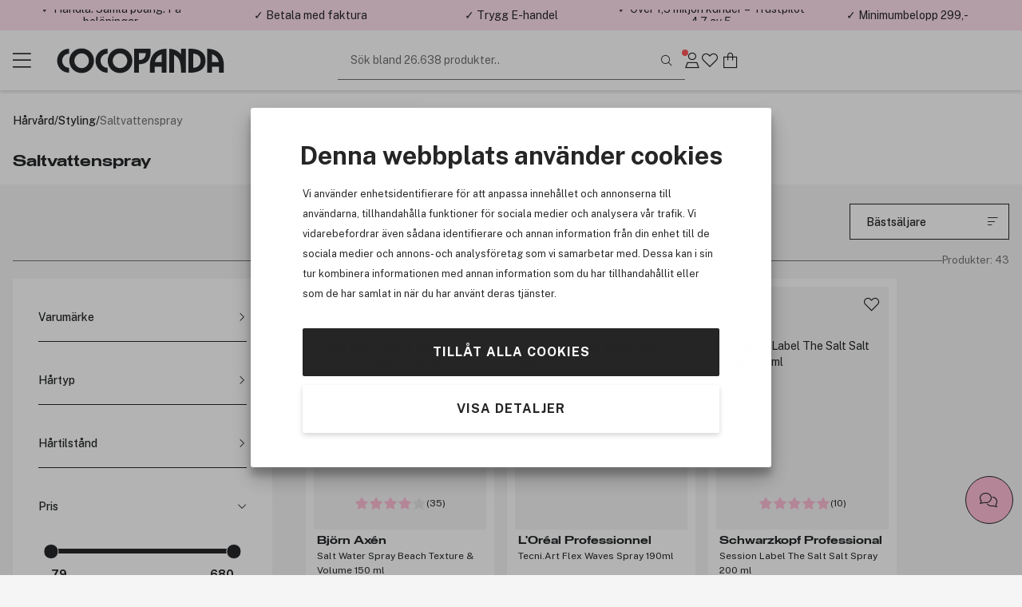

--- FILE ---
content_type: text/html; charset=utf-8
request_url: https://www.cocopanda.se/products/harvard/styling/saltvattenspray
body_size: 27920
content:


<!DOCTYPE html>
<html lang=sv>
<head><script>(function(w,i,g){w[g]=w[g]||[];if(typeof w[g].push=='function')w[g].push(i)})
(window,'GTM-K54293','google_tags_first_party');</script><script>(function(w,d,s,l){w[l]=w[l]||[];(function(){w[l].push(arguments);})('set', 'developer_id.dYzg1YT', true);
		w[l].push({'gtm.start':new Date().getTime(),event:'gtm.js'});var f=d.getElementsByTagName(s)[0],
		j=d.createElement(s);j.async=true;j.src='/g9kn/';
		f.parentNode.insertBefore(j,f);
		})(window,document,'script','dataLayer');</script>
    <meta charset="utf-8" name="viewport" content="width=device-width, initial-scale=1.0" />
    <title>Saltvattenspray | Sveriges sk&#246;nhetsbutik p&#229; n&#228;tet!</title>

    
        <link rel="preconnect" href="//www.googletagmanager.com" 
                                    />
        <link rel="preconnect" href="//cdn-sitegainer.com" 
                                    />


    <script>var iGoType = 'Category';var rtaProductList = "3149142|3342547|3243405|3308178|3083900|3331540|3208419|3089132|3317082|3145479";var rtaCategory = "Saltvattenspray";window.dataLayer = window.dataLayer || [];
window.dataLayer.push({"category.0.id":"2020"},{"category.0.title":"Hårvård"},{"category.1.id":"2029"},{"category.1.title":"Styling"},{"category.2.id":"2111"},{"category.2.title":"Saltvattenspray"},{"pagetype":"Category"},{"env.level":"prod"},{"currency":"SEK"},{"RequestUniqueIdentifier":"6365708a-213b-427e-88c8-544f275a741a"},{"device-type":"desktop"},{"categoryObject":"[{ \"id\":\"2020\", \"title\":\"Hårvård\" },{ \"id\":\"2029\", \"title\":\"Styling\" },{ \"id\":\"2111\", \"title\":\"Saltvattenspray\" }]"});if(window.dataLayer&&typeof Object.keys === 'function'){for(var i=0;i<window.dataLayer.length;i++){var key = Object.keys(window.dataLayer[i]);if(key[0] !== 'event'){window.dataLayer[''+key[0]] = window.dataLayer[i][key[0]];}}}

</script>

    <script>var nettPortal;(function(nettPortal){var o={"settings":{"shopId":7,"version":"2601.217.1.1","versionHash":"323cfbb","cdn":{"mediaBaseUrl":"https://cdn.cocopanda.se/Media/"}},"features":{"ratings":{"requireComment":false,"enabled":true},"showFormerPrices":true,"showShortSaleTextTag":true,"freightFreeLabel":false,"pricePerUnit":false,"giftbags":false,"checkAddressHasNumber":false,"networksSpeed":{"networks":"3G, 4G, ADSL, Fiber","speeds":"500,5000,20000,100000","enabled":true},"greenShipping":{"readMoreUrl":"","enabled":false},"modiface":{"retailerId":"cocop490375948735798","licenseKey":"44A19199F969E591F62E2F66CAB6C7421A38F1D8B657A8960E79F4EC8DDAC26AF567A1B2672A924A2108A9A65E245AB26BC578299FEB7F75B85CBAC1E9A4B730","enabled":true},"loyaltyProgram":true,"loyaltyProgramReceiveSmsMarketing":true,"loyaltyProgramReceiveNewsletter":true,"loyaltyProgramLoginAndUpgradePopups":true,"enableDedicatedOptInForCustomerClub":false,"stickyCartCTA":true,"confirmCreateAccountWithoutMembershipOptIn":true,"ratingsAndReviews":{"requirePurchased":true,"requireComment":false,"showSourceShopOnly":false,"enabled":true},"videoly":{"videolyScriptUrl":"https://api.videoly.co/1/quchbox/0/674/quch.js","enabled":true},"productDetailPageMedialLightBox":true,"bgrecommendedProducts":{"recsToAskFor":8,"enabled":true},"cartGiftCardInputStartOpen":false,"contentManagementTracking":{"enabled":true,"durationEvents":{"pageTypes":[1,2,3,4,5,7,8]},"impressionEvents":{"pageTypes":[1,2,3,4,5,7,8,9,10],"componentTypes":[1,2,3,4,5,6,7,8,10,11,12,13,14,15,16,17,18,19,20,21,22],"entityTypes":[2,3],"shopperIntentEntityTypes":[]},"clickEvents":{"componentTypes":[1,6,10,11,12,13,14,15,16,17,20,21,22],"entityTypes":[1,2,3,4,5,6,7],"shopperIntentEntityTypes":[]},"queueTimeout":500,"Description":"Settings for Content Management System tracking","Tags":[]},"freeFreightThresholdProgressBarEnabled":true,"smallOrderFeeProgressBarEnabled":false,"enableUnredeemedProductOffersInCart":false,"enableProductDetailStickyCta":true,"contentManagementRetailMediaDataSourceFeature":{"networkId":"42e737","apiBaseUrl":"https://delivery.adnuntius.com","enabled":false}},"data":{"common":{"isEmployee":false,"customerId":0,"isLoggedIn":false,"firstname":""}}};if(o!=null){Object.assign(nettPortal,o);}})(nettPortal||(nettPortal={}));</script>

    
    

    <script>
        !function (a, b, c, d, e, f, g, h) {
            a.RaygunObject = e, a[e] = a[e] || function () {
                (a[e].o = a[e].o || []).push(arguments)
            }, f = b.createElement(c), g = b.getElementsByTagName(c)[0],
            f.async = 1, f.src = d, g.parentNode.insertBefore(f, g), h = a.onerror, a.onerror = function (b, c, d, f, g) {
                h && h(b, c, d, f, g), g || (g = new Error(b)), a[e].q = a[e].q || [], a[e].q.push({
                    e: g
                })
            }
        }(window, document, "script", "//cdn.raygun.io/raygun4js/raygun.min.js", "rg4js");
        rg4js('apiKey', 'mUJtuJqZxLo2rjYQKxXQ');
        rg4js('enableCrashReporting', true);
        rg4js('options', {
            ignoreAjaxAbort: true,
            ignoreAjaxError: true,
            debugMode: false,
            ignore3rdPartyErrors: true,
            wrapAsynchronousCallbacks: false,
            disableErrorTracking: false,
            disablePulse: true,
            automaticPerformanceCustomTimings: true,
        });

        rg4js('setVersion', nettPortal.settings.version);

        if (nettPortal.data.common.customerId != null && nettPortal.data.common.customerId !== 0) {
            rg4js('setUser', {
                identifier: `${nettPortal.data.common.customerId}`,
                isAnonymous: false
            });
        }
    </script>


    
        <script async src="//cdn-sitegainer.com/5620150/es6/index.bundle.js" fetchpriority="high"></script>
        <link rel="stylesheet" href="/assets/stylesheets/lib/toastify.css?v=323cfbb" />
    <link rel="stylesheet" href="/assets/stylesheets/core/font/font-face.css?v=323cfbb" />
    <link rel="stylesheet" href="/assets/stylesheets/core/core-bundle.css?v=323cfbb" />
    <link rel="stylesheet" href="/assets/stylesheets/core/cms-bundle.css?v=323cfbb" />
    <link rel="stylesheet" href="/assets/stylesheets/components/paginationDots/paginationDots.css?v=323cfbb" />
    <link rel="stylesheet" href="/assets/stylesheets/views/mypage/nav-tabs-column.css?v=323cfbb" />
    <link rel="stylesheet" href="/assets/stylesheets/components/loyaltyprogram/loyaltyProgramCustomerPointsProgressComponent.css?v=323cfbb" />
    <link rel="stylesheet" href="/assets/stylesheets/components/loyaltyprogram/loyaltyprogramupgradeprofileWidget.css?v=323cfbb" />
    <link rel="stylesheet" href="/assets/stylesheets/components/dialog/dialog.css?v=323cfbb" />
    <link rel="stylesheet" href="/assets/stylesheets/views/contentManagement/content-management.css?v=323cfbb" />

<link rel="stylesheet" href="/assets/stylesheets/views/contentManagement/contentManagementPopups.css?v=323cfbb" /><link rel="stylesheet" href="/assets/stylesheets/views/contentManagement/contentManagementRibbons.css?v=323cfbb" />
    <link rel="stylesheet" href="/assets/stylesheets/views/account/account.css?v=323cfbb" />

<link rel="stylesheet" href="/assets/stylesheets/core/layout/header/navigation-menu-desktop.css?v=323cfbb" />

<link rel="stylesheet" href="/assets/stylesheets/components/loyaltyprogram/loyaltyprograminviteribbon.css?v=323cfbb" />
    
    <link rel="stylesheet" href="/assets/stylesheets/components/collapseBox/collapse-box.css?v=323cfbb" />
    <link rel="stylesheet" href="/assets/stylesheets/components/forms/radioSlider.css?v=323cfbb" />
    <link rel="stylesheet" href="/assets/stylesheets/components/containerSearchFilter/container-search-filter.css?v=323cfbb" />
    <link rel="stylesheet" href="/assets/stylesheets/components/productRatingsAndReviews/product-ratings-and-reviews.css?v=323cfbb" />
    <link rel="stylesheet" href="/assets/stylesheets/components/returnToTop/return-to-top.css?v=323cfbb" />
    <link rel="stylesheet" href="/assets/stylesheets/components/minipdp/minipdp.css?v=323cfbb" />

    <link rel="stylesheet" href="/assets/stylesheets/views/contentManagement/trackingOverlay/tracking-overlay.css?v=323cfbb" />
    <link rel="stylesheet" href="/assets/stylesheets/views/contentManagement/stories/stories.css?v=323cfbb" />


    <link rel="stylesheet" href="/assets/stylesheets/views/affiliate/affiliate.css?v=323cfbb" />

    
    <link rel="stylesheet" href="/assets/stylesheets/views/contentManagement/title/title-component.css?v=323cfbb" />

    
    

<link rel="stylesheet" href="/assets/stylesheets/views/contentManagement/breadcrumbs/breadcrumbs-component.css?v=323cfbb" />
<link rel="stylesheet" href="/assets/stylesheets/components/rangeSlider/rangeSlider.css?v=323cfbb" /><link rel="stylesheet" href="/assets/stylesheets/views/contentManagement/productList/active-filter.css?v=323cfbb" /><link rel="stylesheet" href="/assets/stylesheets/views/contentManagement/productListFilters/product-list-filters-component.css?v=323cfbb" /><link rel="stylesheet" href="/assets/stylesheets/views/contentManagement/productList/product-list-component.css?v=323cfbb" />





<link rel="stylesheet" href="/assets/stylesheets/core/core-theme-pink.css?v=323cfbb" />
    <script defer src="/assets/scripts/views/shared/topRibbon.js" type="module"></script>
    <script defer src="/assets/scripts/views/shared/topmenu/uspAndSearchAreaAutohideHandler.js" type="module"></script>

    <script defer src="/assets/scripts/views/shared/footer/footer.js" type="module"></script>
    <script defer src="/assets/scripts/views/shared/uspBar.js" type="module"></script>
    <script defer src="/assets/scripts/views/shared/productSearchAutoCompleteHandler.js" type="module"></script>
    <script defer src="/assets/scripts/util/components/lazyImageLoader.js" type="module"></script>
    <script defer src="/assets/scripts/views/shared/logoutHandler.js" type="module"></script>
    <script defer src="/assets/scripts/views/shared/topmenu/navigationMenuHandler.js" type="module"></script>
    <script defer src="/assets/scripts/util/messages/toasts.js" type="module"></script>
    <script defer src="/assets/scripts/views/shared/globalAccountDialog/globalAccountDialog.js" type="module"></script>

    <script defer src="/assets/scripts/customerConsent/customerConsent.js" type="module"></script>

    
    <script defer src="/assets/scripts/views/contentManagement/contentManagement.js" type="module"></script>



        <script defer type="module" src="/assets/scripts/views/contentManagementSiteContent/siteContentManager.js"></script>

    
    
<meta name="description" content="Anv&#228;nd saltvattenspray f&#246;r att skapa extra volym i ditt h&#229;r eller f&#246;r att uppn&#229; en l&#228;cker strandlook. V&#228;lj bland flera m&#228;rken hos oss och alltid gratis frakt!      " />
<meta name="keywords" content="m&#228;rkesvaror,cocopanda,tax-free priser,Hudv&#229;rd,H&#229;rv&#229;rd,kosmetika,smink,parfym,H&#229;rprodukter,  Hudv&#229;rdprodukter,Schampo,Balsam,i.d.Bare Minerals, GHD platt&#229;ng,Tigi,Redken,MD Formulations  " />

        <link rel="canonical" href="https://www.cocopanda.se/products/harvard/styling/saltvattenspray" />
    <link rel="apple-touch-icon-precomposed" media="screen and (resolution: 132dpi)" href="/assets/images/touch/apple-touch-icon-72.png" />
    <link rel="apple-touch-icon-precomposed" media="screen and (resolution: 326dpi)" href="/assets/images/touch/apple-touch-icon-144.png" />

    <meta name="theme-color" content="#ffe0ee" />

    <meta property="og:site_name" content="Cocopanda.se" />
    <meta property="og:description" content="Anv&#228;nd saltvattenspray f&#246;r att skapa extra volym i ditt h&#229;r eller f&#246;r att uppn&#229; en l&#228;cker strandlook. V&#228;lj bland flera m&#228;rken hos oss och alltid gratis frakt!      " />
    <meta property="og:image" content="https://cdn.cocopanda.se/Media/7/images/cp.jpg" />
    <meta property="og:title" content="Saltvattenspray | Sveriges sk&#246;nhetsbutik p&#229; n&#228;tet!" />
    <meta property="og:type" content="product" />
    <meta property="og:image:width" content="901" />
    <meta property="og:image:height" content="470" />
            <meta property="og:url" content="https://www.cocopanda.se/products/harvard/styling/saltvattenspray" />


</head>
<body>
    <a class="button black skip-to-content" href="#main">G&#229; till huvudmenyn</a>
    <input name="__RequestVerificationToken" type="hidden" value="IgW_rno3AuJF5Dqso8losWeUOhQnOMcOPpG9rD-N70FLv28cgY2mSQmpymWOMqOU8djwgEg3h_zqsBbpESf9GabajWQ1" />





<section class="ribbons-section js-site-content-ribbons-container" data-placement="top" data-content-mangement-page-type="10">
    <section class="content-management-ribbon flex-between js-content-ribbon" data-content-key="usp-top-ribbon" data-page-version-id="31029">
        

        <div class="js-content-management-component-wrapper  content-management-component-wrapper component-type-custom-links" style="--content-background-color:#ffe0ee;">



























<div class="custom-links-component" data-component-id="0" data-component-type="22">



<div class="carousel-container custom-links-text-links js-custom-links-text-links" data-page-version-component-id="0">
            <button class="button custom-links-text-link link-style-none fit-content  " data-site-content-key="usp-for-you" data-entity-id="17859" data-trackable-entity-type="7">✓ Handla. Samla po&#228;ng. F&#229; bel&#246;ningar.</button>

</div>

</div>
                                                            





        </div>
        <div class="js-content-management-component-wrapper  content-management-component-wrapper component-type-custom-links" style="--content-background-color:#ffe0ee;">



























<div class="custom-links-component" data-component-id="0" data-component-type="22">



<div class="carousel-container custom-links-text-links js-custom-links-text-links" data-page-version-component-id="0">
            <button class="button custom-links-text-link link-style-none fit-content  " data-site-content-key="usp-payment" data-entity-id="17860" data-trackable-entity-type="7">✓ Betala med faktura</button>

</div>

</div>
                                                            





        </div>
        <div class="js-content-management-component-wrapper  content-management-component-wrapper component-type-custom-links" style="--content-background-color:#ffe0ee;">



























<div class="custom-links-component" data-component-id="0" data-component-type="22">



<div class="carousel-container custom-links-text-links js-custom-links-text-links" data-page-version-component-id="0">
            <button class="button custom-links-text-link link-style-none fit-content  " data-site-content-key="usp-ehandel" data-entity-id="17861" data-trackable-entity-type="7">✓ Trygg E-handel</button>

</div>

</div>
                                                            





        </div>
        <div class="js-content-management-component-wrapper  content-management-component-wrapper component-type-custom-links" style="--content-background-color:#ffe0ee;">



























<div class="custom-links-component" data-component-id="0" data-component-type="22">



<div class="carousel-container custom-links-text-links js-custom-links-text-links" data-page-version-component-id="0">
            <button class="button custom-links-text-link link-style-none fit-content  " data-site-content-key="usp-trustpilot" data-entity-id="17862" data-trackable-entity-type="7">✓ &#214;ver 1,5 miljon kunder – Trustpilot 4,7 av 5</button>

</div>

</div>
                                                            





        </div>
        <div class="js-content-management-component-wrapper  content-management-component-wrapper component-type-rich-text" style="--content-background-color:#ffe0ee;">






<div class="rich-text-component" data-component-id="123426" data-component-type="4">
    <div class="rich-text-content">
        <p>✓ Minimumbelopp 299,-</p>
    </div>
</div>




















                                                            





        </div>

    </section>

</section>



    


<header class="section-header js-site-header  header-no-margin-override">

    
    <div class="top-bar-container">
        <div class="top-bar">
            <div class="logo-nav-section">
                <button class="js-navigation-toggle icon-button navigation-toggle pw-navigation-toggle" aria-label="Menu">
                    <i class="fasl fa-bars" aria-hidden="true"></i>
                    <i class="fasl fa-multiply" aria-hidden="true"></i>
                </button>
                <div class="logo-section">
                    
<div class="header-branding">
    <div class="site-logo">
        <a href="/" title="Go to Cocopanda.se">
            <img class="site-logo-img-regular pw-site-logo-img-regular" loading="eager" src="/assets/images/logo-cocopanda-pink.svg?v=rebrand1" alt="Cocopanda.se" />
        </a>
    </div>
</div>
                </div>
                


<nav class="js-navigation-menu navigation-menu pw-navigation-menu">
    <div class="header-section js-nav-header">
        <div class="my-page">


                <div class="nav-link js-open-account-dialog open-account-dialog">
                        <img src="/assets/images/cp-mp.png" alt="" />


                    <span class="nav-label">
                        Min sida
                    </span>
                </div>

        </div>
            <div class="nav-inspo">
                <a href="/lets-talk-beauty" class="nav-link">
                        <img src="/assets/images/ltb.png" alt="" />
                    <div>
                        Let&#39;s talk beauty
                    </div>
                </a>
            </div>
        <div class="back-view js-nav-header">
            <i class="fasl fa-angle-left"></i>
            <div>
                Tillbaka
            </div>
        </div>
    </div>
    <div class="navigation-item-section js-navigation-item-section">

            <div class="middle-section">
                <ul class="middle-section-list section-list js-section-list">


                            <li class="navigation-list-item  pw-navigation-list-item">
                                <a href="https://www.cocopanda.se/rea" >Rea</a>
                            </li>
                            <li class="navigation-list-item  pw-navigation-list-item">
                                <a href="https://www.cocopanda.se/products/rea-och-erbjudanden/outlet" >Outlet</a>
                            </li>
                            <li class="navigation-list-item  pw-navigation-list-item">
                                <a href="/products/nyheter" >Nyheter</a>
                            </li>
                            <li class="navigation-list-item  pw-navigation-list-item">
                                <a href="/products/bastsaljare" >B&#228;sts&#228;ljare</a>
                            </li>


<li class="navigation-list-item parent js-parent pw-navigation-list-item">
    <div class="child">
            <div class="navigation-title pw-navigation-title">
                K-Beauty
            </div>
            <div class="navigation-list-item child js-child">
                <a class="grand-child pw-grand-child" href="/products/k-beauty">Visa allt</a>

                    <a class="grand-child" href="/products/k-beauty/hudvard">Hudv&#229;rd</a>
                            <a class="great-grand-child" href="/products/k-beauty/hudvard/oljerengoring">Oljereng&#246;ring</a>
                            <a class="great-grand-child" href="/products/k-beauty/hudvard/vattenbaserad-rengoring">Vattenbaserad reng&#246;ring</a>
                            <a class="great-grand-child" href="/products/k-beauty/hudvard/skrubb-peeling">Skrubb &amp; peeling</a>
                            <a class="great-grand-child" href="/products/k-beauty/hudvard/rengoring">Reng&#246;ring</a>
                            <a class="great-grand-child" href="/products/k-beauty/hudvard/toner-och-mist">Toner och mist</a>
                            <a class="great-grand-child" href="/products/k-beauty/hudvard/essens">Essens</a>
                            <a class="great-grand-child" href="/products/k-beauty/hudvard/serum">Serum</a>
                            <a class="great-grand-child" href="/products/k-beauty/hudvard/ansiktsmasker">Ansiktsmasker</a>
                            <a class="great-grand-child" href="/products/k-beauty/hudvard/ogon">&#214;gon</a>
                            <a class="great-grand-child" href="/products/k-beauty/hudvard/fuktighetskram">Fuktighetskr&#228;m</a>
                            <a class="great-grand-child" href="/products/k-beauty/hudvard/solvard">Solv&#229;rd</a>
                            <a class="great-grand-child" href="/products/k-beauty/hudvard/lappar">L&#228;ppar</a>
                            <a class="great-grand-child" href="/products/k-beauty/hudvard/pimple-patch">Pimple patch</a>
                    <a class="grand-child" href="/products/k-beauty/harvard">H&#229;rv&#229;rd</a>
                            <a class="great-grand-child" href="/products/k-beauty/harvard/schampo">Schampo</a>
                            <a class="great-grand-child" href="/products/k-beauty/harvard/balsam">Balsam</a>
                            <a class="great-grand-child" href="/products/k-beauty/harvard/behandling">Behandling</a>
                            <a class="great-grand-child" href="/products/k-beauty/harvard/styling">Styling</a>
                    <a class="grand-child" href="/products/k-beauty/smink">Smink</a>
                            <a class="great-grand-child" href="/products/k-beauty/smink/ansikte">Ansikte</a>
                            <a class="great-grand-child" href="/products/k-beauty/smink/ogon">&#214;gon</a>
                            <a class="great-grand-child" href="/products/k-beauty/smink/lappar">L&#228;ppar</a>
            </div>
    </div>

    <i class="fasl fa-angle-right has-children-indicator"></i>
</li>


<li class="navigation-list-item parent js-parent pw-navigation-list-item">
    <div class="child">
            <div class="navigation-title pw-navigation-title">
                Premium
            </div>
            <div class="navigation-list-item child js-child">
                <a class="grand-child pw-grand-child" href="/products/premium">Visa allt</a>

                    <a class="grand-child" href="/products/premium/parfym">Parfym</a>
                    <a class="grand-child" href="/products/premium/presentset">Presentset</a>
                    <a class="grand-child" href="/products/premium/hudvard">Hudv&#229;rd</a>
                    <a class="grand-child" href="/products/premium/smink">Smink</a>
                    <a class="grand-child" href="/products/premium/harvard">H&#229;rv&#229;rd</a>
                    <a class="grand-child" href="/products/premium/man">Man</a>
            </div>
    </div>

    <i class="fasl fa-angle-right has-children-indicator"></i>
</li>
                            <li class="navigation-list-item  pw-navigation-list-item">
                                <a href="https://www.cocopanda.se/varumarken" >Varum&#228;rken</a>
                            </li>


<li class="navigation-list-item parent js-parent pw-navigation-list-item">
    <div class="child">
            <div class="navigation-title pw-navigation-title">
                Smink
            </div>
            <div class="navigation-list-item child js-child">
                <a class="grand-child pw-grand-child" href="/products/smink">Visa allt</a>

                    <a class="grand-child" href="/products/smink/ansikte">Ansikte</a>
                            <a class="great-grand-child" href="/products/smink/ansikte/foundations">Foundations</a>
                            <a class="great-grand-child" href="/products/smink/ansikte/concealers">Concealers</a>
                            <a class="great-grand-child" href="/products/smink/ansikte/puder">Puder</a>
                            <a class="great-grand-child" href="/products/smink/ansikte/setting-powder">Setting Powder</a>
                            <a class="great-grand-child" href="/products/smink/ansikte/bb-cream">BB Cream</a>
                            <a class="great-grand-child" href="/products/smink/ansikte/blush">Blush</a>
                            <a class="great-grand-child" href="/products/smink/ansikte/bronzer">Bronzer</a>
                            <a class="great-grand-child" href="/products/smink/ansikte/highlight">Highlight</a>
                            <a class="great-grand-child" href="/products/smink/ansikte/contour">Contour</a>
                            <a class="great-grand-child" href="/products/smink/ansikte/primer">Primer</a>
                            <a class="great-grand-child" href="/products/smink/ansikte/setting-spray">Setting Spray</a>
                            <a class="great-grand-child" href="/products/smink/ansikte/colour-correcting">Colour Correcting</a>
                    <a class="grand-child" href="/products/smink/ogon">&#214;gon</a>
                            <a class="great-grand-child" href="/products/smink/ogon/mascara">Mascara</a>
                            <a class="great-grand-child" href="/products/smink/ogon/eyeliner">Eyeliner</a>
                            <a class="great-grand-child" href="/products/smink/ogon/ogonbryn">&#214;gonbryn</a>
                            <a class="great-grand-child" href="/products/smink/ogon/ogonskugga">&#214;gonskugga</a>
                            <a class="great-grand-child" href="/products/smink/ogon/primer">Primer</a>
                            <a class="great-grand-child" href="/products/smink/ogon/fransar-och-ogonbrynsfarg">Fransar och &#246;gonbrynsf&#228;rg</a>
                            <a class="great-grand-child" href="/products/smink/ogon/fransserum">Fransserum</a>
                            <a class="great-grand-child" href="/products/smink/ogon/franslim">Franslim</a>
                            <a class="great-grand-child" href="/products/smink/ogon/losogonfransar">L&#246;s&#246;gonfransar</a>
                    <a class="grand-child" href="/products/smink/lappar">L&#228;ppar</a>
                            <a class="great-grand-child" href="/products/smink/lappar/lip-stain">Lip Stain</a>
                            <a class="great-grand-child" href="/products/smink/lappar/lappstift">L&#228;ppstift</a>
                            <a class="great-grand-child" href="/products/smink/lappar/lappglans">L&#228;ppglans</a>
                            <a class="great-grand-child" href="/products/smink/lappar/lip-oil">Lip Oil</a>
                            <a class="great-grand-child" href="/products/smink/lappar/lappennor">L&#228;ppennor</a>
                            <a class="great-grand-child" href="/products/smink/lappar/lip-plumper">Lip plumper</a>
                            <a class="great-grand-child" href="/products/smink/lappar/primer">Primer</a>
                    <a class="grand-child" href="/products/smink/naglar">Naglar</a>
                            <a class="great-grand-child" href="/products/smink/naglar/nagellack">Nagellack</a>
                            <a class="great-grand-child" href="/products/smink/naglar/losnaglar">L&#246;snaglar</a>
                            <a class="great-grand-child" href="/products/smink/naglar/nagelbehandling">Nagelbehandling</a>
                            <a class="great-grand-child" href="/products/smink/naglar/nagellacksborttagning">Nagellacksborttagning</a>
                            <a class="great-grand-child" href="/products/smink/naglar/nageldekoration">Nageldekoration</a>
                            <a class="great-grand-child" href="/products/smink/naglar/nagellampa">Nagellampa</a>
                    <a class="grand-child" href="/products/smink/borstar">Borstar</a>
                            <a class="great-grand-child" href="/products/smink/borstar/foundation-brush">Foundation brush</a>
                            <a class="great-grand-child" href="/products/smink/borstar/concealer-brush">Concealer brush</a>
                            <a class="great-grand-child" href="/products/smink/borstar/blending-sponge">Blending sponge</a>
                            <a class="great-grand-child" href="/products/smink/borstar/blush-bronzer-brush">Blush &amp; bronzer brush</a>
                            <a class="great-grand-child" href="/products/smink/borstar/kabuki">Kabuki</a>
                            <a class="great-grand-child" href="/products/smink/borstar/highlighter-brush">Highlighter brush</a>
                            <a class="great-grand-child" href="/products/smink/borstar/powder-brush">Powder brush</a>
                            <a class="great-grand-child" href="/products/smink/borstar/eye-shadow-brush">Eye shadow brush</a>
                            <a class="great-grand-child" href="/products/smink/borstar/eye-brow-brush">Eye brow brush</a>
                            <a class="great-grand-child" href="/products/smink/borstar/eyeliner-brush">Eyeliner brush</a>
                            <a class="great-grand-child" href="/products/smink/borstar/lips">Lips</a>
                            <a class="great-grand-child" href="/products/smink/borstar/borstrengoring">Borstreng&#246;ring</a>
                    <a class="grand-child" href="/products/smink/paletter">Paletter</a>
                            <a class="great-grand-child" href="/products/smink/paletter/ansikte">Ansikte</a>
                            <a class="great-grand-child" href="/products/smink/paletter/ogon">&#214;gon</a>
                    <a class="grand-child" href="/products/smink/sminkborttagning">Sminkborttagning</a>
                            <a class="great-grand-child" href="/products/smink/sminkborttagning/micellarvatten">Micell&#228;rvatten</a>
                            <a class="great-grand-child" href="/products/smink/sminkborttagning/sminkborttagningservetter">Sminkborttagningservetter</a>
                            <a class="great-grand-child" href="/products/smink/sminkborttagning/sminkborttagningsduk">Sminkborttagningsduk</a>
                    <a class="grand-child" href="/products/smink/verktyg-och-tillbehor">Verktyg och tillbeh&#246;r</a>
                            <a class="great-grand-child" href="/products/smink/verktyg-och-tillbehor/ogonfransbojare">&#214;gonfransb&#246;jare</a>
                            <a class="great-grand-child" href="/products/smink/verktyg-och-tillbehor/pincetter">Pincetter</a>
                            <a class="great-grand-child" href="/products/smink/verktyg-och-tillbehor/spegel">Spegel</a>
                            <a class="great-grand-child" href="/products/smink/verktyg-och-tillbehor/organizers">Organizers</a>
                            <a class="great-grand-child" href="/products/smink/verktyg-och-tillbehor/kroppsutsmyckning">Kroppsutsmyckning</a>
                            <a class="great-grand-child" href="/products/smink/verktyg-och-tillbehor/necessarer">Necess&#228;rer</a>
                    <a class="grand-child" href="/products/smink/resestorlekar-smink">Resestorlekar smink</a>
            </div>
    </div>

    <i class="fasl fa-angle-right has-children-indicator"></i>
</li>


<li class="navigation-list-item parent js-parent pw-navigation-list-item">
    <div class="child">
            <div class="navigation-title pw-navigation-title">
                Hudv&#229;rd
            </div>
            <div class="navigation-list-item child js-child">
                <a class="grand-child pw-grand-child" href="/products/hudvard">Visa allt</a>

                    <a class="grand-child" href="/products/hudvard/ansikte">Ansikte</a>
                            <a class="great-grand-child" href="/products/hudvard/ansikte/dagkram">Dagkr&#228;m</a>
                            <a class="great-grand-child" href="/products/hudvard/ansikte/fuktighetskram">Fuktighetskr&#228;m</a>
                            <a class="great-grand-child" href="/products/hudvard/ansikte/nattkram">Nattkr&#228;m</a>
                            <a class="great-grand-child" href="/products/hudvard/ansikte/serum">Serum</a>
                            <a class="great-grand-child" href="/products/hudvard/ansikte/oljor">Oljor</a>
                            <a class="great-grand-child" href="/products/hudvard/ansikte/toner-och-mist">Toner och mist</a>
                            <a class="great-grand-child" href="/products/hudvard/ansikte/patches">Patches</a>
                            <a class="great-grand-child" href="/products/hudvard/ansikte/ogon">&#214;gon</a>
                            <a class="great-grand-child" href="/products/hudvard/ansikte/rengoring">Reng&#246;ring</a>
                            <a class="great-grand-child" href="/products/hudvard/ansikte/ansiktsmasker">Ansiktsmasker</a>
                            <a class="great-grand-child" href="/products/hudvard/ansikte/malrettad-behandling">M&#229;lrettad behandling</a>
                            <a class="great-grand-child" href="/products/hudvard/ansikte/skrubb-och-peeling">Skrubb och peeling</a>
                            <a class="great-grand-child" href="/products/hudvard/ansikte/lappar">L&#228;ppar</a>
                    <a class="grand-child" href="/products/hudvard/kroppsvard">Kroppsv&#229;rd</a>
                            <a class="great-grand-child" href="/products/hudvard/kroppsvard/deodorant">Deodorant</a>
                            <a class="great-grand-child" href="/products/hudvard/kroppsvard/handvard">Handv&#229;rd</a>
                            <a class="great-grand-child" href="/products/hudvard/kroppsvard/fotvard">Fotv&#229;rd</a>
                            <a class="great-grand-child" href="/products/hudvard/kroppsvard/bodylotion">Bodylotion</a>
                            <a class="great-grand-child" href="/products/hudvard/kroppsvard/kroppstvatt">Kroppstv&#228;tt</a>
                            <a class="great-grand-child" href="/products/hudvard/kroppsvard/kroppsoljor">Kroppsoljor</a>
                            <a class="great-grand-child" href="/products/hudvard/kroppsvard/badprodukter">Badprodukter</a>
                            <a class="great-grand-child" href="/products/hudvard/kroppsvard/skrubb-och-peeling">Skrubb och peeling</a>
                    <a class="grand-child" href="/products/hudvard/professionell-hudvard">Professionell hudv&#229;rd</a>
                            <a class="great-grand-child" href="/products/hudvard/professionell-hudvard/ansikte">Ansikte</a>
                            <a class="great-grand-child" href="/products/hudvard/professionell-hudvard/kropp">Kropp</a>
                            <a class="great-grand-child" href="/products/hudvard/professionell-hudvard/man">Man</a>
                    <a class="grand-child" href="/products/hudvard/solprodukter">Solprodukter</a>
                            <a class="great-grand-child" href="/products/hudvard/solprodukter/solkram-och-solvard">Solkr&#228;m och solv&#229;rd</a>
                            <a class="great-grand-child" href="/products/hudvard/solprodukter/aftersun">Aftersun</a>
                            <a class="great-grand-child" href="/products/hudvard/solprodukter/brun-utan-sol">Brun utan sol</a>
                    <a class="grand-child" href="/products/hudvard/hudvardsverktyg">Hudv&#229;rdsverktyg</a>
                            <a class="great-grand-child" href="/products/hudvard/hudvardsverktyg/rengorningsborste">Reng&#246;rningsborste</a>
                            <a class="great-grand-child" href="/products/hudvard/hudvardsverktyg/face-rollers-gua-sha">Face rollers &amp; Gua Sha</a>
                            <a class="great-grand-child" href="/products/hudvard/hudvardsverktyg/beauty-tech">Beauty Tech</a>
                            <a class="great-grand-child" href="/products/hudvard/hudvardsverktyg/bomullsrondeller">Bomullsrondeller</a>
                            <a class="great-grand-child" href="/products/hudvard/hudvardsverktyg/tillbehor">Tillbeh&#246;r</a>
                    <a class="grand-child" href="/products/hudvard/resestorlekar-hudvard">Resestorlekar hudv&#229;rd</a>
            </div>
    </div>

    <i class="fasl fa-angle-right has-children-indicator"></i>
</li>


<li class="navigation-list-item parent js-parent pw-navigation-list-item">
    <div class="child">
            <div class="navigation-title pw-navigation-title">
                H&#229;rv&#229;rd
            </div>
            <div class="navigation-list-item child js-child">
                <a class="grand-child pw-grand-child" href="/products/harvard">Visa allt</a>

                    <a class="grand-child" href="/products/harvard/schampo">Schampo</a>
                    <a class="grand-child" href="/products/harvard/balsam">Balsam</a>
                    <a class="grand-child" href="/products/harvard/behandling">Behandling</a>
                            <a class="great-grand-child" href="/products/harvard/behandling/harkur">H&#229;rkur</a>
                            <a class="great-grand-child" href="/products/harvard/behandling/harmask">H&#229;rmask</a>
                            <a class="great-grand-child" href="/products/harvard/behandling/leave-in">Leave-in</a>
                            <a class="great-grand-child" href="/products/harvard/behandling/bond-repair">Bond repair</a>
                            <a class="great-grand-child" href="/products/harvard/behandling/harolja">H&#229;rolja</a>
                            <a class="great-grand-child" href="/products/harvard/behandling/scrub-till-harbotten">Scrub till h&#229;rbotten</a>
                    <a class="grand-child" href="/products/harvard/elektrisk">Elektrisk</a>
                            <a class="great-grand-child" href="/products/harvard/elektrisk/plattanger">Platt&#228;nger</a>
                            <a class="great-grand-child" href="/products/harvard/elektrisk/locktanger">Lockt&#228;nger</a>
                            <a class="great-grand-child" href="/products/harvard/elektrisk/harfoner">H&#229;rf&#246;ner</a>
                            <a class="great-grand-child" href="/products/harvard/elektrisk/varmeborste">V&#228;rmeborste</a>
                            <a class="great-grand-child" href="/products/harvard/elektrisk/harklippare">H&#229;rklippare</a>
                    <a class="grand-child" href="/products/harvard/styling">Styling</a>
                            <a class="great-grand-child" href="/products/harvard/styling/torrschampo">Torrschampo</a>
                            <a class="great-grand-child" href="/products/harvard/styling/harspray">H&#229;rspray</a>
                            <a class="great-grand-child" href="/products/harvard/styling/saltvattenspray">Saltvattenspray</a>
                            <a class="great-grand-child" href="/products/harvard/styling/varmeskydd">V&#228;rmeskydd</a>
                            <a class="great-grand-child" href="/products/harvard/styling/vax">Vax</a>
                            <a class="great-grand-child" href="/products/harvard/styling/gele">Gel&#233;</a>
                            <a class="great-grand-child" href="/products/harvard/styling/harcreme">H&#229;rcreme</a>
                            <a class="great-grand-child" href="/products/harvard/styling/harmousse">H&#229;rmousse</a>
                            <a class="great-grand-child" href="/products/harvard/styling/paste">Paste</a>
                            <a class="great-grand-child" href="/products/harvard/styling/serum">Serum</a>
                    <a class="grand-child" href="/products/harvard/harfarg">H&#229;rf&#228;rg</a>
                            <a class="great-grand-child" href="/products/harvard/harfarg/toning">Toning</a>
                            <a class="great-grand-child" href="/products/harvard/harfarg/permanent-harfarg">Permanent h&#229;rf&#228;rg</a>
                            <a class="great-grand-child" href="/products/harvard/harfarg/uppfriskning">Uppfriskning</a>
                            <a class="great-grand-child" href="/products/harvard/harfarg/blekning">Blekning</a>
                            <a class="great-grand-child" href="/products/harvard/harfarg/fargtillbehor">F&#228;rgtillbeh&#246;r</a>
                    <a class="grand-child" href="/products/harvard/solprodukter-till-har">Solprodukter till h&#229;r</a>
                    <a class="grand-child" href="/products/harvard/hartillbehor">H&#229;rtillbeh&#246;r</a>
                            <a class="great-grand-child" href="/products/harvard/hartillbehor/varmeborste">V&#228;rmeborste</a>
                            <a class="great-grand-child" href="/products/harvard/hartillbehor/pumpar">Pumpar</a>
                            <a class="great-grand-child" href="/products/harvard/hartillbehor/sax">Sax</a>
                            <a class="great-grand-child" href="/products/harvard/hartillbehor/tillbehor">Tillbeh&#246;r</a>
                    <a class="grand-child" href="/products/harvard/harborste-och-kam">H&#229;rborste och kam</a>
                            <a class="great-grand-child" href="/products/harvard/harborste-och-kam/paddle-brush">Paddle brush</a>
                            <a class="great-grand-child" href="/products/harvard/harborste-och-kam/detangler">Detangler</a>
                            <a class="great-grand-child" href="/products/harvard/harborste-och-kam/rundborste">Rundborste</a>
                            <a class="great-grand-child" href="/products/harvard/harborste-och-kam/vented-brush">Vented brush</a>
                            <a class="great-grand-child" href="/products/harvard/harborste-och-kam/curved-brush">Curved brush</a>
                            <a class="great-grand-child" href="/products/harvard/harborste-och-kam/teasing-brush">Teasing brush</a>
                            <a class="great-grand-child" href="/products/harvard/harborste-och-kam/kam">Kam</a>
                            <a class="great-grand-child" href="/products/harvard/harborste-och-kam/scalp-brush">Scalp Brush</a>
                    <a class="grand-child" href="/products/harvard/resestorlekar-harvard">Resestorlekar h&#229;rv&#229;rd</a>
            </div>
    </div>

    <i class="fasl fa-angle-right has-children-indicator"></i>
</li>


<li class="navigation-list-item parent js-parent pw-navigation-list-item">
    <div class="child">
            <div class="navigation-title pw-navigation-title">
                Parfym
            </div>
            <div class="navigation-list-item child js-child">
                <a class="grand-child pw-grand-child" href="/products/parfym">Visa allt</a>

                    <a class="grand-child" href="/products/parfym/eau-de-parfum">Eau de Parfum</a>
                    <a class="grand-child" href="/products/parfym/eau-de-toilette">Eau de Toilette</a>
                    <a class="grand-child" href="/products/parfym/parfum">Parfum</a>
                    <a class="grand-child" href="/products/parfym/dam">Dam</a>
                            <a class="great-grand-child" href="/products/parfym/dam/body-hairmist">Body &amp; Hairmist</a>
                            <a class="great-grand-child" href="/products/parfym/dam/parfym">Parfym</a>
                            <a class="great-grand-child" href="/products/parfym/dam/deodorant">Deodorant</a>
                            <a class="great-grand-child" href="/products/parfym/dam/refill">Refill</a>
                            <a class="great-grand-child" href="/products/parfym/dam/bodyspray">Bodyspray</a>
                            <a class="great-grand-child" href="/products/parfym/dam/hairmist">Hairmist</a>
                    <a class="grand-child" href="/products/parfym/man">Man</a>
                            <a class="great-grand-child" href="/products/parfym/man/parfym">Parfym</a>
                            <a class="great-grand-child" href="/products/parfym/man/deodorant">Deodorant</a>
                            <a class="great-grand-child" href="/products/parfym/man/refill">Refill</a>
                            <a class="great-grand-child" href="/products/parfym/man/bodyspray">Bodyspray</a>
                            <a class="great-grand-child" href="/products/parfym/man/hairmist">Hairmist</a>
                    <a class="grand-child" href="/products/parfym/unisex">Unisex</a>
                            <a class="great-grand-child" href="/products/parfym/unisex/body-hairmist">Body &amp; Hairmist</a>
                            <a class="great-grand-child" href="/products/parfym/unisex/parfym">Parfym</a>
                            <a class="great-grand-child" href="/products/parfym/unisex/refill">Refill</a>
                            <a class="great-grand-child" href="/products/parfym/unisex/deodorant">Deodorant</a>
                            <a class="great-grand-child" href="/products/parfym/unisex/bodyspray">Bodyspray</a>
                            <a class="great-grand-child" href="/products/parfym/unisex/hairmist">Hairmist</a>
                    <a class="grand-child" href="/products/parfym/nischdofter">Nischdofter</a>
                    <a class="grand-child" href="/products/parfym/doftfamilj">Doftfamilj</a>
                            <a class="great-grand-child" href="/products/parfym/doftfamilj/blommiga-dofter">Blommiga dofter</a>
                            <a class="great-grand-child" href="/products/parfym/doftfamilj/friska-dofter">Friska dofter</a>
                            <a class="great-grand-child" href="/products/parfym/doftfamilj/traaktiga-dofter">Tr&#228;aktiga dofter</a>
                            <a class="great-grand-child" href="/products/parfym/doftfamilj/kryddiga-dofter">Kryddiga dofter</a>
                    <a class="grand-child" href="/products/parfym/resestorlekar-parfym">Resestorlekar parfym</a>
                    <a class="grand-child" href="/products/parfym/arabiska-dofter">Arabiska dofter</a>
            </div>
    </div>

    <i class="fasl fa-angle-right has-children-indicator"></i>
</li>


<li class="navigation-list-item parent js-parent pw-navigation-list-item">
    <div class="child">
            <div class="navigation-title pw-navigation-title">
                Man
            </div>
            <div class="navigation-list-item child js-child">
                <a class="grand-child pw-grand-child" href="/products/man">Visa allt</a>

                    <a class="grand-child" href="/products/man/parfym">Parfym</a>
                            <a class="great-grand-child" href="/products/man/parfym/deodorant">Deodorant</a>
                            <a class="great-grand-child" href="/products/man/parfym/parfym">Parfym</a>
                            <a class="great-grand-child" href="/products/man/parfym/refill">Refill</a>
                    <a class="grand-child" href="/products/man/skagg">Sk&#228;gg</a>
                            <a class="great-grand-child" href="/products/man/skagg/skaggolja">Sk&#228;ggolja</a>
                            <a class="great-grand-child" href="/products/man/skagg/skaggvard">Sk&#228;ggv&#229;rd</a>
                            <a class="great-grand-child" href="/products/man/skagg/skaggvax">Sk&#228;ggvax</a>
                            <a class="great-grand-child" href="/products/man/skagg/skaggborste-och-kam">Sk&#228;ggborste och -kam</a>
                            <a class="great-grand-child" href="/products/man/skagg/skaggfarg">Sk&#228;ggf&#228;rg</a>
                            <a class="great-grand-child" href="/products/man/skagg/verktyg-for-skagg">Verktyg f&#246;r sk&#228;gg</a>
                    <a class="grand-child" href="/products/man/rakning">Rakning</a>
                            <a class="great-grand-child" href="/products/man/rakning/rakgel">Rakgel</a>
                            <a class="great-grand-child" href="/products/man/rakning/rakhyvlar-och-rakblad">Rakhyvlar och rakblad</a>
                            <a class="great-grand-child" href="/products/man/rakning/rakverktyg">Rakverktyg</a>
                            <a class="great-grand-child" href="/products/man/rakning/skaggtrimmer-och-rakapparat">Sk&#228;ggtrimmer och rakapparat</a>
                            <a class="great-grand-child" href="/products/man/rakning/aftershave">Aftershave</a>
                    <a class="grand-child" href="/products/man/hudvard">Hudv&#229;rd</a>
                            <a class="great-grand-child" href="/products/man/hudvard/ansikte">Ansikte</a>
                            <a class="great-grand-child" href="/products/man/hudvard/kropp">Kropp</a>
                    <a class="grand-child" href="/products/man/harvard">H&#229;rv&#229;rd</a>
                            <a class="great-grand-child" href="/products/man/harvard/styling">Styling</a>
                            <a class="great-grand-child" href="/products/man/harvard/behandling">Behandling</a>
                            <a class="great-grand-child" href="/products/man/harvard/shampoo">Shampoo</a>
                            <a class="great-grand-child" href="/products/man/harvard/balsam">Balsam</a>
            </div>
    </div>

    <i class="fasl fa-angle-right has-children-indicator"></i>
</li>


<li class="navigation-list-item parent js-parent pw-navigation-list-item">
    <div class="child">
            <div class="navigation-title pw-navigation-title">
                Solkr&#228;m och solv&#229;rd
            </div>
            <div class="navigation-list-item child js-child">
                <a class="grand-child pw-grand-child" href="/products/hudvard/solprodukter/solkram-och-solvard">Visa allt</a>

                    <a class="grand-child" href="/products/hudvard/solprodukter/solkram-och-solvard/kropp">Kropp</a>
                    <a class="grand-child" href="/products/hudvard/solprodukter/solkram-och-solvard/ansikte">Ansikte</a>
                    <a class="grand-child" href="/products/hudvard/solprodukter/solkram-och-solvard/lappar">L&#228;ppar</a>
                    <a class="grand-child" href="/products/hudvard/solprodukter/solkram-och-solvard/sololja">Sololja</a>
            </div>
    </div>

    <i class="fasl fa-angle-right has-children-indicator"></i>
</li>


<li class="navigation-list-item parent js-parent pw-navigation-list-item">
    <div class="child">
            <div class="navigation-title pw-navigation-title">
                F&#246;r&#228;ldrar &amp; barn
            </div>
            <div class="navigation-list-item child js-child">
                <a class="grand-child pw-grand-child" href="/products/foraldrar-barn">Visa allt</a>

                    <a class="grand-child" href="/products/foraldrar-barn/graviditet-efter-forlossning">Graviditet &amp; efter f&#246;rlossning</a>
                            <a class="great-grand-child" href="/products/foraldrar-barn/graviditet-efter-forlossning/graviditetstest">Graviditetstest</a>
                            <a class="great-grand-child" href="/products/foraldrar-barn/graviditet-efter-forlossning/hygienartiklar">Hygienartiklar</a>
                            <a class="great-grand-child" href="/products/foraldrar-barn/graviditet-efter-forlossning/hudvard">Hudv&#229;rd</a>
                            <a class="great-grand-child" href="/products/foraldrar-barn/graviditet-efter-forlossning/amning">Amning</a>
                    <a class="grand-child" href="/products/foraldrar-barn/babytillbehor">Babytillbeh&#246;r</a>
                            <a class="great-grand-child" href="/products/foraldrar-barn/babytillbehor/nappflaskor">Nappflaskor</a>
                            <a class="great-grand-child" href="/products/foraldrar-barn/babytillbehor/nappar">Nappar</a>
                            <a class="great-grand-child" href="/products/foraldrar-barn/babytillbehor/bitringar">Bitringar</a>
                            <a class="great-grand-child" href="/products/foraldrar-barn/babytillbehor/barnmuggar">Barnmuggar</a>
                            <a class="great-grand-child" href="/products/foraldrar-barn/babytillbehor/maltid">M&#229;ltid</a>
                    <a class="grand-child" href="/products/foraldrar-barn/accessories-baby-barn">Accessories baby &amp; barn</a>
                            <a class="great-grand-child" href="/products/foraldrar-barn/accessories-baby-barn/toalettvaska">Toalettv&#228;ska</a>
                            <a class="great-grand-child" href="/products/foraldrar-barn/accessories-baby-barn/harborstar">H&#229;rborstar</a>
                            <a class="great-grand-child" href="/products/foraldrar-barn/accessories-baby-barn/haraccessoarer">H&#229;raccessoarer</a>
                            <a class="great-grand-child" href="/products/foraldrar-barn/accessories-baby-barn/annat">Annat</a>
                    <a class="grand-child" href="/products/foraldrar-barn/badtid-baby-barn">Badtid baby &amp; barn</a>
                            <a class="great-grand-child" href="/products/foraldrar-barn/badtid-baby-barn/tval">Tv&#229;l</a>
                            <a class="great-grand-child" href="/products/foraldrar-barn/badtid-baby-barn/babyolja">Babyolja</a>
                            <a class="great-grand-child" href="/products/foraldrar-barn/badtid-baby-barn/fuktighetskramer">Fuktighetskr&#228;mer</a>
                            <a class="great-grand-child" href="/products/foraldrar-barn/badtid-baby-barn/tvatt-och-vard">Tv&#228;tt och v&#229;rd</a>
                            <a class="great-grand-child" href="/products/foraldrar-barn/badtid-baby-barn/schampon">Schampon</a>
                            <a class="great-grand-child" href="/products/foraldrar-barn/badtid-baby-barn/balsam-och-balsamspray">Balsam och balsamspray</a>
                            <a class="great-grand-child" href="/products/foraldrar-barn/badtid-baby-barn/badsalter-och-badbomber">Badsalter och badbomber</a>
                            <a class="great-grand-child" href="/products/foraldrar-barn/badtid-baby-barn/handdukar-och-filtar">Handdukar och filtar</a>
                    <a class="grand-child" href="/products/foraldrar-barn/tandvard-for-baby-barn">Tandv&#229;rd f&#246;r baby &amp; barn</a>
                            <a class="great-grand-child" href="/products/foraldrar-barn/tandvard-for-baby-barn/tandkram">Tandkr&#228;m</a>
                            <a class="great-grand-child" href="/products/foraldrar-barn/tandvard-for-baby-barn/tandborste">Tandborste</a>
                            <a class="great-grand-child" href="/products/foraldrar-barn/tandvard-for-baby-barn/munskolj">Munsk&#246;lj</a>
                    <a class="grand-child" href="/products/foraldrar-barn/solskydd-for-baby-barn">Solskydd f&#246;r baby &amp; barn</a>
                            <a class="great-grand-child" href="/products/foraldrar-barn/solskydd-for-baby-barn/solkram">Solkr&#228;m</a>
                            <a class="great-grand-child" href="/products/foraldrar-barn/solskydd-for-baby-barn/solglasogon">Solglas&#246;gon</a>
            </div>
    </div>

    <i class="fasl fa-angle-right has-children-indicator"></i>
</li>


<li class="navigation-list-item parent js-parent pw-navigation-list-item">
    <div class="child">
            <div class="navigation-title pw-navigation-title">
                Smycken &amp; Tillbeh&#246;r
            </div>
            <div class="navigation-list-item child js-child">
                <a class="grand-child pw-grand-child" href="/products/smycken-tillbehor">Visa allt</a>

                    <a class="grand-child" href="/products/smycken-tillbehor/smycken">Smycken</a>
                            <a class="great-grand-child" href="/products/smycken-tillbehor/smycken/orhangen">&#214;rh&#228;ngen</a>
                            <a class="great-grand-child" href="/products/smycken-tillbehor/smycken/halsband">Halsband</a>
                            <a class="great-grand-child" href="/products/smycken-tillbehor/smycken/armband">Armband</a>
                            <a class="great-grand-child" href="/products/smycken-tillbehor/smycken/ringar">Ringar</a>
                            <a class="great-grand-child" href="/products/smycken-tillbehor/smycken/smyckeskrin">Smyckeskrin</a>
                    <a class="grand-child" href="/products/smycken-tillbehor/haraccessoarer">H&#229;raccessoarer</a>
                            <a class="great-grand-child" href="/products/smycken-tillbehor/haraccessoarer/harklammor">H&#229;rkl&#228;mmor</a>
                            <a class="great-grand-child" href="/products/smycken-tillbehor/haraccessoarer/harsnoddar">H&#229;rsnoddar</a>
                            <a class="great-grand-child" href="/products/smycken-tillbehor/haraccessoarer/harspannen">H&#229;rsp&#228;nnen</a>
                            <a class="great-grand-child" href="/products/smycken-tillbehor/haraccessoarer/diadem">Diadem</a>
                    <a class="grand-child" href="/products/smycken-tillbehor/solglasogon-glasogon">Solglas&#246;gon &amp; Glas&#246;gon</a>
                            <a class="great-grand-child" href="/products/smycken-tillbehor/solglasogon-glasogon/solglasogon">Solglas&#246;gon</a>
                            <a class="great-grand-child" href="/products/smycken-tillbehor/solglasogon-glasogon/glasogon">Glas&#246;gon</a>
                            <a class="great-grand-child" href="/products/smycken-tillbehor/solglasogon-glasogon/tillbehor">Tillbeh&#246;r</a>
                    <a class="grand-child" href="/products/smycken-tillbehor/mobiltillbehor">Mobiltillbeh&#246;r</a>
                    <a class="grand-child" href="/products/smycken-tillbehor/vaskor">V&#228;skor</a>
                            <a class="great-grand-child" href="/products/smycken-tillbehor/vaskor/bag-charms">Bag Charms</a>
                            <a class="great-grand-child" href="/products/smycken-tillbehor/vaskor/vaskor">V&#228;skor</a>
                            <a class="great-grand-child" href="/products/smycken-tillbehor/vaskor/planbocker">Pl&#229;nb&#246;cker</a>
                            <a class="great-grand-child" href="/products/smycken-tillbehor/vaskor/necessarer">Necess&#228;rer</a>
                            <a class="great-grand-child" href="/products/smycken-tillbehor/vaskor/datorfodral">Datorfodral</a>
                    <a class="grand-child" href="/products/smycken-tillbehor/underklader">Underkl&#228;der</a>
                            <a class="great-grand-child" href="/products/smycken-tillbehor/underklader/brosttejp">Br&#246;sttejp</a>
                            <a class="great-grand-child" href="/products/smycken-tillbehor/underklader/nipple-covers">Nipple covers</a>
            </div>
    </div>

    <i class="fasl fa-angle-right has-children-indicator"></i>
</li>


<li class="navigation-list-item parent js-parent pw-navigation-list-item">
    <div class="child">
            <div class="navigation-title pw-navigation-title">
                H&#228;lsa &amp; v&#228;lbefinnande
            </div>
            <div class="navigation-list-item child js-child">
                <a class="grand-child pw-grand-child" href="/products/halsa-valbefinnande">Visa allt</a>

                    <a class="grand-child" href="/products/halsa-valbefinnande/harborttagning">H&#229;rborttagning</a>
                            <a class="great-grand-child" href="/products/halsa-valbefinnande/harborttagning/rakhyvlar-och-rakblad">Rakhyvlar och rakblad</a>
                            <a class="great-grand-child" href="/products/halsa-valbefinnande/harborttagning/raklodder">Rakl&#246;dder</a>
                            <a class="great-grand-child" href="/products/halsa-valbefinnande/harborttagning/vax">Vax</a>
                            <a class="great-grand-child" href="/products/halsa-valbefinnande/harborttagning/after-shave">After shave</a>
                            <a class="great-grand-child" href="/products/halsa-valbefinnande/harborttagning/epilator-och-ipl">Epilator och IPL</a>
                    <a class="grand-child" href="/products/halsa-valbefinnande/kosttillskott-och-livsmedel">Kosttillskott och livsmedel</a>
                            <a class="great-grand-child" href="/products/halsa-valbefinnande/kosttillskott-och-livsmedel/mat-och-dryck">Mat- och dryck</a>
                            <a class="great-grand-child" href="/products/halsa-valbefinnande/kosttillskott-och-livsmedel/traning-och-aterhamtning">Tr&#228;ning och &#229;terh&#228;mtning</a>
                            <a class="great-grand-child" href="/products/halsa-valbefinnande/kosttillskott-och-livsmedel/kosttillskott">Kosttillskott</a>
                    <a class="grand-child" href="/products/halsa-valbefinnande/intimvard">Intimv&#229;rd</a>
                            <a class="great-grand-child" href="/products/halsa-valbefinnande/intimvard/bindor-och-tamponger">Bindor och tamponger</a>
                            <a class="great-grand-child" href="/products/halsa-valbefinnande/intimvard/intimtvatt">Intimtv&#228;tt</a>
                            <a class="great-grand-child" href="/products/halsa-valbefinnande/intimvard/klimakteriet">Klimakteriet</a>
                            <a class="great-grand-child" href="/products/halsa-valbefinnande/intimvard/menskopp">Menskopp</a>
                    <a class="grand-child" href="/products/halsa-valbefinnande/tandvard">Tandv&#229;rd</a>
                            <a class="great-grand-child" href="/products/halsa-valbefinnande/tandvard/elektrisk-tandborste">Elektrisk tandborste</a>
                            <a class="great-grand-child" href="/products/halsa-valbefinnande/tandvard/tandblekningsstrips">Tandblekningsstrips</a>
                            <a class="great-grand-child" href="/products/halsa-valbefinnande/tandvard/tandborste">Tandborste</a>
                            <a class="great-grand-child" href="/products/halsa-valbefinnande/tandvard/tandkram">Tandkr&#228;m</a>
                            <a class="great-grand-child" href="/products/halsa-valbefinnande/tandvard/tandpetare">Tandpetare</a>
                            <a class="great-grand-child" href="/products/halsa-valbefinnande/tandvard/tandblekning">Tandblekning</a>
                            <a class="great-grand-child" href="/products/halsa-valbefinnande/tandvard/munskolj">Munsk&#246;lj</a>
                    <a class="grand-child" href="/products/halsa-valbefinnande/spa-och-valbefinnande">Spa och v&#228;lbefinnande</a>
                            <a class="great-grand-child" href="/products/halsa-valbefinnande/spa-och-valbefinnande/hemmaspa">Hemmaspa</a>
                            <a class="great-grand-child" href="/products/halsa-valbefinnande/spa-och-valbefinnande/sovmask">Sovmask</a>
                            <a class="great-grand-child" href="/products/halsa-valbefinnande/spa-och-valbefinnande/exfoliering">Exfoliering</a>
                            <a class="great-grand-child" href="/products/halsa-valbefinnande/spa-och-valbefinnande"></a>
            </div>
    </div>

    <i class="fasl fa-angle-right has-children-indicator"></i>
</li>


<li class="navigation-list-item parent js-parent pw-navigation-list-item">
    <div class="child">
            <div class="navigation-title pw-navigation-title">
                Hem
            </div>
            <div class="navigation-list-item child js-child">
                <a class="grand-child pw-grand-child" href="/products/hem">Visa allt</a>

                    <a class="grand-child" href="/products/hem/dofter-till-hemmet">Dofter till hemmet</a>
                            <a class="great-grand-child" href="/products/hem/dofter-till-hemmet/rumsspray">Rumsspray</a>
                            <a class="great-grand-child" href="/products/hem/dofter-till-hemmet/doftpinnar">Doftpinnar</a>
                            <a class="great-grand-child" href="/products/hem/dofter-till-hemmet/doftljus">Doftljus</a>
                    <a class="grand-child" href="/products/hem/rengorning">Reng&#246;rning</a>
                            <a class="great-grand-child" href="/products/hem/rengorning/desinfektion">Desinfektion</a>
                            <a class="great-grand-child" href="/products/hem/rengorning/kladtvatt">Kl&#228;dtv&#228;tt</a>
                            <a class="great-grand-child" href="/products/hem/rengorning/hustvatt">Hustv&#228;tt</a>
                            <a class="great-grand-child" href="/products/hem/rengorning/diskning">Diskning</a>
                            <a class="great-grand-child" href="/products/hem/rengorning/tillbehor">Tillbeh&#246;r</a>
                    <a class="grand-child" href="/products/hem/orngott">&#214;rngott</a>
            </div>
    </div>

    <i class="fasl fa-angle-right has-children-indicator"></i>
</li>


<li class="navigation-list-item parent js-parent pw-navigation-list-item">
    <div class="child">
            <div class="navigation-title pw-navigation-title">
                Presenttips
            </div>
            <div class="navigation-list-item child js-child">
                <a class="grand-child pw-grand-child" href="/products/presenttips">Visa allt</a>

                    <a class="grand-child" href="/products/presenttips/presentset">Presentset</a>
                            <a class="great-grand-child" href="/products/presenttips/presentset/parfym">Parfym</a>
                            <a class="great-grand-child" href="/products/presenttips/presentset/smink">Smink</a>
                            <a class="great-grand-child" href="/products/presenttips/presentset/hudvard">Hudv&#229;rd</a>
                            <a class="great-grand-child" href="/products/presenttips/presentset/harvard">H&#229;rv&#229;rd</a>
                            <a class="great-grand-child" href="/products/presenttips/presentset/herre">Herre</a>
                            <a class="great-grand-child" href="/products/presenttips/presentset/foraldrar-barn">F&#246;r&#228;ldrar &amp; barn</a>
                            <a class="great-grand-child" href="/products/presenttips/presentset/halsa-valbefinnande">H&#228;lsa &amp; v&#228;lbefinnande</a>
                            <a class="great-grand-child" href="/products/presenttips/presentset/hem-tillbehor">Hem &amp; tillbeh&#246;r</a>
                    <a class="grand-child" href="/products/presenttips/adventskalender">Adventskalender</a>
                    <a class="grand-child" href="/products/presenttips"></a>
            </div>
    </div>

    <i class="fasl fa-angle-right has-children-indicator"></i>
</li>
                </ul>
            </div>

            <div class="bottom-section">

                <ul class="bottom-section-list section-list js-section-list">
                            <li class="navigation-list-item  pw-navigation-list-item">
                                <a href="https://www.cocopanda.se/medlemserbjudande">Medlemserbjudande</a>
                            </li>
                            <li class="navigation-list-item  pw-navigation-list-item">
                                <a href="https://www.cocopanda.se/offers">Special Deals</a>
                            </li>
                            <li class="navigation-list-item  pw-navigation-list-item">
                                <a href="/products/erbjudanden/gwp">G&#229;va p&#229; k&#246;pet</a>
                            </li>
                            <li class="navigation-list-item  pw-navigation-list-item">
                                <a href="https://www.cocopanda.se/member">Kundklubb</a>
                            </li>
                            <li class="navigation-list-item  pw-navigation-list-item">
                                <a href="https://www.cocopanda.se/kundcenter">Kundservice</a>
                            </li>
                            <li class="navigation-list-item  pw-navigation-list-item">
                                <a href="/retail-stores">Fysiska butiker</a>
                            </li>
                </ul>
            </div>


    </div>

</nav>


            </div>

            
            <div class="usp-and-search-area js-usp-and-search-area" data-start-hidden="true">
                <div class="search-section flex-one">
                    <form action="/search" class="search-form">
    <input type="text" name="searchTerm" class="input-text-search js-product-search-trigger pw-product-search-input" aria-label="S&#246;k"
           placeholder="Sök bland 26.638 produkter.." autocomplete="off" value="">
    <i class="fasl fa-search fa-absolute" aria-hidden="true"></i>
</form>

                </div>
            </div>

            <div class="icon-menu-section flex align-center justify-end flex-one">
                


<ul class="header-icons">

    <li class="header-icon nav-search-icon">
        <i class="fasl fa-search auto-hide-search-icon js-product-search-trigger pw-product-search-trigger" aria-hidden="true"></i>
    </li>

        <li class="header-icon nav-item-mypage js-open-account-dialog open-account-dialog">
            <div class="flex-center">
                <i class="nav-icon fasl fa-user" aria-hidden="true">
                    <span class="nav-offline nav-status"></span>
                </i>
            </div>
        </li>


    <li class="header-icon nav-item-save " title="Favoriter">
        <a href="/mywishlist" aria-label="Favoriter" class="flex-center pw-favourites-icon">
            <i class="nav-icon fasl fa-heart" aria-hidden="true"></i>
        </a>
    </li>

    <li class="header-icon nav-item-cart  pw-cart-icon" title="Varukorg">
        <a href="/cart" aria-label="Varukorg" class="flex-center">
            <i class="nav-icon fasl fa-shopping-bag" aria-hidden="true">
                <span class="nav-value js-cart-icon-product-count font-main display-none pw-cart-icon-product-count">
                    0
                </span>
            </i>
        </a>
    </li>
</ul>

            </div>

        </div>
    </div>
</header>

    


    
    <section id="main">
        




<span class="js-return-to-top-anchor"></span>

<main id="main-container" class="js-content-management-container content-mangement-container main-content"
      data-content-mangement-page-type="3"
      data-shopper-intent-section="90"
      data-page-version-id="4709">

    

    <div class="content-management-component-wrapper component-type-breadcrumbs">
        
<div class="breadcrumbs">
            <a href="/products/harvard">H&#229;rv&#229;rd</a>
            <span>/</span>
            <a href="/products/harvard/styling">Styling</a>
            <span>/</span>
            <span>Saltvattenspray</span>
</div>

    </div>



        <div class="js-content-management-component-wrapper  content-management-component-wrapper component-type-title" >








<div class="title-component" data-component-id="11488" data-component-type="5">
            <h1 class="heading size-20 margin-0 anchor-content " id="saltvattenspray">
                Saltvattenspray
            </h1>
</div>




















                                                            





        </div>
        <div class="js-content-management-component-wrapper  content-management-component-wrapper component-type-product-list" >



<div class="product-list-component js-content-mangement-product-list grid gap-1"
     data-page-version-component-id="11489"
     data-component-id="11489" data-component-type="1">


        <div class="content-magagement-product-list-filters">
            <div class="js-filters-header content-management-filters-header">
                    <div class="active-filters-container js-active-filters-container">
                        


                    </div>



<div class="content-management-filters-select-container">
    <i class="fa-sharp fa-light fa-bars-sort sort-select-icon"></i>
    <select class="select js-products-sort">
        
                    <option   selected value="1">
                B&#228;sts&#228;ljare
            </option>
            <option  value="2">
                A till &#214;
            </option>
            <option  value="3">
                L&#228;gsta pris
            </option>
            <option  value="4">
                H&#246;gsta pris
            </option>
            <option  value="5">
                Senast inkomna
            </option>
            <option  value="6">
                H&#246;gsta rabatt
            </option>
            <option  value="7">
                H&#246;gsta betyg
            </option>
    </select>
</div>

            </div>
        </div>


    <div class="number-of-products-header">
        <hr />
        <span class="text-1 js-number-of-products-text pw-number-of-products-text">Produkter: 43</span>
    </div>
        <div class="product-filter-list-container has-filters">


<div class="card content-management-filters-body js-product-filters pw-product-filters">

    <section class="content-management-filters-list">


<div class="collapse-box product-filters-collapse-box js-product-filters-collapse-box multiselect-filter js-multi-select-filter  "
     data-filter-type="MultiSelect"
     data-filter-menu-item-composite-key="0-2">

    <div class="collapse-box-header js-collapse-box-toggle">
        <div class="flex gap-0_5 align-center">
            <span class="filter-label">Varum&#228;rke</span>
        </div>
        <i class="fasl fa-angle-down"></i>
    </div>
    <div class="collapse-box-content js-collapse-box-content">




<div class="search-filter-container">
    <i class="fasl fa-search" aria-hidden="true"></i>
    <input class="js-container-search-filter-input" type="text" value="" placeholder="S&#246;k" aria-label="S&#246;k" />
    <button class="icon-button js-clear-container-search-filter">
        <i class="fasl fa-times" aria-hidden="true"></i>
    </button>
</div>
        <div class="content-management-multiselect-scroll-wrapper">
                <div class="product-list-filter-checkbox-wrapper js-multiselect-checkbox-wrapper  "
                     data-search-item-value="Antonio Axu"
                     data-title="Antonio Axu" 
                     data-number-of-matches="1">
                    <label>
                        <input type="checkbox"   value="7060" title="Antonio Axu" />

                        <span>
                            Antonio Axu
                            (<span class="number-of-matches-badge js-filter-number-of-matches">1</span>)
                    </span>
                </label>
            </div>
                <div class="product-list-filter-checkbox-wrapper js-multiselect-checkbox-wrapper  "
                     data-search-item-value="Arganmidas"
                     data-title="Arganmidas" 
                     data-number-of-matches="1">
                    <label>
                        <input type="checkbox"   value="4326" title="Arganmidas" />

                        <span>
                            Arganmidas
                            (<span class="number-of-matches-badge js-filter-number-of-matches">1</span>)
                    </span>
                </label>
            </div>
                <div class="product-list-filter-checkbox-wrapper js-multiselect-checkbox-wrapper  "
                     data-search-item-value="Biozell"
                     data-title="Biozell" 
                     data-number-of-matches="2">
                    <label>
                        <input type="checkbox"   value="7374" title="Biozell" />

                        <span>
                            Biozell
                            (<span class="number-of-matches-badge js-filter-number-of-matches">2</span>)
                    </span>
                </label>
            </div>
                <div class="product-list-filter-checkbox-wrapper js-multiselect-checkbox-wrapper  "
                     data-search-item-value="BJ&#214;RK"
                     data-title="BJ&#214;RK" 
                     data-number-of-matches="2">
                    <label>
                        <input type="checkbox"   value="5239" title="BJ&#214;RK" />

                        <span>
                            BJ&#214;RK
                            (<span class="number-of-matches-badge js-filter-number-of-matches">2</span>)
                    </span>
                </label>
            </div>
                <div class="product-list-filter-checkbox-wrapper js-multiselect-checkbox-wrapper  "
                     data-search-item-value="Bj&#246;rn Ax&#233;n"
                     data-title="Bj&#246;rn Ax&#233;n" 
                     data-number-of-matches="2">
                    <label>
                        <input type="checkbox"   value="3570" title="Bj&#246;rn Ax&#233;n" />

                        <span>
                            Bj&#246;rn Ax&#233;n
                            (<span class="number-of-matches-badge js-filter-number-of-matches">2</span>)
                    </span>
                </label>
            </div>
                <div class="product-list-filter-checkbox-wrapper js-multiselect-checkbox-wrapper  "
                     data-search-item-value="Bobbys Hair Care"
                     data-title="Bobbys Hair Care" 
                     data-number-of-matches="1">
                    <label>
                        <input type="checkbox"   value="5174" title="Bobbys Hair Care" />

                        <span>
                            Bobbys Hair Care
                            (<span class="number-of-matches-badge js-filter-number-of-matches">1</span>)
                    </span>
                </label>
            </div>
                <div class="product-list-filter-checkbox-wrapper js-multiselect-checkbox-wrapper  "
                     data-search-item-value="Bumble and bumble"
                     data-title="Bumble and bumble" 
                     data-number-of-matches="2">
                    <label>
                        <input type="checkbox"   value="1001" title="Bumble and bumble" />

                        <span>
                            Bumble and bumble
                            (<span class="number-of-matches-badge js-filter-number-of-matches">2</span>)
                    </span>
                </label>
            </div>
                <div class="product-list-filter-checkbox-wrapper js-multiselect-checkbox-wrapper  "
                     data-search-item-value="ByNoor"
                     data-title="ByNoor" 
                     data-number-of-matches="1">
                    <label>
                        <input type="checkbox"   value="2403" title="ByNoor" />

                        <span>
                            ByNoor
                            (<span class="number-of-matches-badge js-filter-number-of-matches">1</span>)
                    </span>
                </label>
            </div>
                <div class="product-list-filter-checkbox-wrapper js-multiselect-checkbox-wrapper  "
                     data-search-item-value="Creative Headz"
                     data-title="Creative Headz" 
                     data-number-of-matches="1">
                    <label>
                        <input type="checkbox"   value="8111" title="Creative Headz" />

                        <span>
                            Creative Headz
                            (<span class="number-of-matches-badge js-filter-number-of-matches">1</span>)
                    </span>
                </label>
            </div>
                <div class="product-list-filter-checkbox-wrapper js-multiselect-checkbox-wrapper  "
                     data-search-item-value="Cutrin"
                     data-title="Cutrin" 
                     data-number-of-matches="1">
                    <label>
                        <input type="checkbox"   value="3067" title="Cutrin" />

                        <span>
                            Cutrin
                            (<span class="number-of-matches-badge js-filter-number-of-matches">1</span>)
                    </span>
                </label>
            </div>
                <div class="product-list-filter-checkbox-wrapper js-multiselect-checkbox-wrapper  "
                     data-search-item-value="Earth Harbor"
                     data-title="Earth Harbor" 
                     data-number-of-matches="1">
                    <label>
                        <input type="checkbox"   value="6499" title="Earth Harbor" />

                        <span>
                            Earth Harbor
                            (<span class="number-of-matches-badge js-filter-number-of-matches">1</span>)
                    </span>
                </label>
            </div>
                <div class="product-list-filter-checkbox-wrapper js-multiselect-checkbox-wrapper  "
                     data-search-item-value="FF&#216;R"
                     data-title="FF&#216;R" 
                     data-number-of-matches="1">
                    <label>
                        <input type="checkbox"   value="7701" title="FF&#216;R" />

                        <span>
                            FF&#216;R
                            (<span class="number-of-matches-badge js-filter-number-of-matches">1</span>)
                    </span>
                </label>
            </div>
                <div class="product-list-filter-checkbox-wrapper js-multiselect-checkbox-wrapper  "
                     data-search-item-value="Fudge"
                     data-title="Fudge" 
                     data-number-of-matches="1">
                    <label>
                        <input type="checkbox"   value="647" title="Fudge" />

                        <span>
                            Fudge
                            (<span class="number-of-matches-badge js-filter-number-of-matches">1</span>)
                    </span>
                </label>
            </div>
                <div class="product-list-filter-checkbox-wrapper js-multiselect-checkbox-wrapper  "
                     data-search-item-value="Goldwell"
                     data-title="Goldwell" 
                     data-number-of-matches="1">
                    <label>
                        <input type="checkbox"   value="1035" title="Goldwell" />

                        <span>
                            Goldwell
                            (<span class="number-of-matches-badge js-filter-number-of-matches">1</span>)
                    </span>
                </label>
            </div>
                <div class="product-list-filter-checkbox-wrapper js-multiselect-checkbox-wrapper  "
                     data-search-item-value="HE&#214; HELSINKI"
                     data-title="HE&#214; HELSINKI" 
                     data-number-of-matches="1">
                    <label>
                        <input type="checkbox"   value="7505" title="HE&#214; HELSINKI" />

                        <span>
                            HE&#214; HELSINKI
                            (<span class="number-of-matches-badge js-filter-number-of-matches">1</span>)
                    </span>
                </label>
            </div>
                <div class="product-list-filter-checkbox-wrapper js-multiselect-checkbox-wrapper  "
                     data-search-item-value="Ida Warg Beauty"
                     data-title="Ida Warg Beauty" 
                     data-number-of-matches="1">
                    <label>
                        <input type="checkbox"   value="3678" title="Ida Warg Beauty" />

                        <span>
                            Ida Warg Beauty
                            (<span class="number-of-matches-badge js-filter-number-of-matches">1</span>)
                    </span>
                </label>
            </div>
                <div class="product-list-filter-checkbox-wrapper js-multiselect-checkbox-wrapper  "
                     data-search-item-value="IOMI"
                     data-title="IOMI" 
                     data-number-of-matches="1">
                    <label>
                        <input type="checkbox"   value="7839" title="IOMI" />

                        <span>
                            IOMI
                            (<span class="number-of-matches-badge js-filter-number-of-matches">1</span>)
                    </span>
                </label>
            </div>
                <div class="product-list-filter-checkbox-wrapper js-multiselect-checkbox-wrapper  "
                     data-search-item-value="Joico"
                     data-title="Joico" 
                     data-number-of-matches="2">
                    <label>
                        <input type="checkbox"   value="741" title="Joico" />

                        <span>
                            Joico
                            (<span class="number-of-matches-badge js-filter-number-of-matches">2</span>)
                    </span>
                </label>
            </div>
                <div class="product-list-filter-checkbox-wrapper js-multiselect-checkbox-wrapper  "
                     data-search-item-value="KMS Hair"
                     data-title="KMS Hair" 
                     data-number-of-matches="1">
                    <label>
                        <input type="checkbox"   value="750" title="KMS Hair" />

                        <span>
                            KMS Hair
                            (<span class="number-of-matches-badge js-filter-number-of-matches">1</span>)
                    </span>
                </label>
            </div>
                <div class="product-list-filter-checkbox-wrapper js-multiselect-checkbox-wrapper  "
                     data-search-item-value="L&#39;ANZA"
                     data-title="L&#39;ANZA" 
                     data-number-of-matches="1">
                    <label>
                        <input type="checkbox"   value="2343" title="L&#39;ANZA" />

                        <span>
                            L&#39;ANZA
                            (<span class="number-of-matches-badge js-filter-number-of-matches">1</span>)
                    </span>
                </label>
            </div>
                <div class="product-list-filter-checkbox-wrapper js-multiselect-checkbox-wrapper  "
                     data-search-item-value="Lernberger Stafsing"
                     data-title="Lernberger Stafsing" 
                     data-number-of-matches="1">
                    <label>
                        <input type="checkbox"   value="8152" title="Lernberger Stafsing" />

                        <span>
                            Lernberger Stafsing
                            (<span class="number-of-matches-badge js-filter-number-of-matches">1</span>)
                    </span>
                </label>
            </div>
                <div class="product-list-filter-checkbox-wrapper js-multiselect-checkbox-wrapper  "
                     data-search-item-value="L&#39;Or&#233;al Professionnel"
                     data-title="L&#39;Or&#233;al Professionnel" 
                     data-number-of-matches="1">
                    <label>
                        <input type="checkbox"   value="704" title="L&#39;Or&#233;al Professionnel" />

                        <span>
                            L&#39;Or&#233;al Professionnel
                            (<span class="number-of-matches-badge js-filter-number-of-matches">1</span>)
                    </span>
                </label>
            </div>
                <div class="product-list-filter-checkbox-wrapper js-multiselect-checkbox-wrapper  "
                     data-search-item-value="Maginista"
                     data-title="Maginista" 
                     data-number-of-matches="1">
                    <label>
                        <input type="checkbox"   value="6649" title="Maginista" />

                        <span>
                            Maginista
                            (<span class="number-of-matches-badge js-filter-number-of-matches">1</span>)
                    </span>
                </label>
            </div>
                <div class="product-list-filter-checkbox-wrapper js-multiselect-checkbox-wrapper  "
                     data-search-item-value="Maria Nila"
                     data-title="Maria Nila" 
                     data-number-of-matches="2">
                    <label>
                        <input type="checkbox"   value="5176" title="Maria Nila" />

                        <span>
                            Maria Nila
                            (<span class="number-of-matches-badge js-filter-number-of-matches">2</span>)
                    </span>
                </label>
            </div>
                <div class="product-list-filter-checkbox-wrapper js-multiselect-checkbox-wrapper  "
                     data-search-item-value="Meraki"
                     data-title="Meraki" 
                     data-number-of-matches="1">
                    <label>
                        <input type="checkbox"   value="4024" title="Meraki" />

                        <span>
                            Meraki
                            (<span class="number-of-matches-badge js-filter-number-of-matches">1</span>)
                    </span>
                </label>
            </div>
                <div class="product-list-filter-checkbox-wrapper js-multiselect-checkbox-wrapper  "
                     data-search-item-value="Paul Mitchell"
                     data-title="Paul Mitchell" 
                     data-number-of-matches="1">
                    <label>
                        <input type="checkbox"   value="958" title="Paul Mitchell" />

                        <span>
                            Paul Mitchell
                            (<span class="number-of-matches-badge js-filter-number-of-matches">1</span>)
                    </span>
                </label>
            </div>
                <div class="product-list-filter-checkbox-wrapper js-multiselect-checkbox-wrapper  "
                     data-search-item-value="Rahua"
                     data-title="Rahua" 
                     data-number-of-matches="1">
                    <label>
                        <input type="checkbox"   value="3854" title="Rahua" />

                        <span>
                            Rahua
                            (<span class="number-of-matches-badge js-filter-number-of-matches">1</span>)
                    </span>
                </label>
            </div>
                <div class="product-list-filter-checkbox-wrapper js-multiselect-checkbox-wrapper  "
                     data-search-item-value="Redken"
                     data-title="Redken" 
                     data-number-of-matches="1">
                    <label>
                        <input type="checkbox"   value="767" title="Redken" />

                        <span>
                            Redken
                            (<span class="number-of-matches-badge js-filter-number-of-matches">1</span>)
                    </span>
                </label>
            </div>
                <div class="product-list-filter-checkbox-wrapper js-multiselect-checkbox-wrapper  "
                     data-search-item-value="REF Stockholm"
                     data-title="REF Stockholm" 
                     data-number-of-matches="2">
                    <label>
                        <input type="checkbox"   value="1789" title="REF Stockholm" />

                        <span>
                            REF Stockholm
                            (<span class="number-of-matches-badge js-filter-number-of-matches">2</span>)
                    </span>
                </label>
            </div>
                <div class="product-list-filter-checkbox-wrapper js-multiselect-checkbox-wrapper  "
                     data-search-item-value="Schwarzkopf Professional"
                     data-title="Schwarzkopf Professional" 
                     data-number-of-matches="1">
                    <label>
                        <input type="checkbox"   value="1691" title="Schwarzkopf Professional" />

                        <span>
                            Schwarzkopf Professional
                            (<span class="number-of-matches-badge js-filter-number-of-matches">1</span>)
                    </span>
                </label>
            </div>
                <div class="product-list-filter-checkbox-wrapper js-multiselect-checkbox-wrapper  "
                     data-search-item-value="The Every"
                     data-title="The Every" 
                     data-number-of-matches="1">
                    <label>
                        <input type="checkbox"   value="6626" title="The Every" />

                        <span>
                            The Every
                            (<span class="number-of-matches-badge js-filter-number-of-matches">1</span>)
                    </span>
                </label>
            </div>
                <div class="product-list-filter-checkbox-wrapper js-multiselect-checkbox-wrapper  "
                     data-search-item-value="TIGI Bed Head"
                     data-title="TIGI Bed Head" 
                     data-number-of-matches="1">
                    <label>
                        <input type="checkbox"   value="797" title="TIGI Bed Head" />

                        <span>
                            TIGI Bed Head
                            (<span class="number-of-matches-badge js-filter-number-of-matches">1</span>)
                    </span>
                </label>
            </div>
                <div class="product-list-filter-checkbox-wrapper js-multiselect-checkbox-wrapper  "
                     data-search-item-value="Wella Professionals"
                     data-title="Wella Professionals" 
                     data-number-of-matches="1">
                    <label>
                        <input type="checkbox"   value="1669" title="Wella Professionals" />

                        <span>
                            Wella Professionals
                            (<span class="number-of-matches-badge js-filter-number-of-matches">1</span>)
                    </span>
                </label>
            </div>
                <div class="product-list-filter-checkbox-wrapper js-multiselect-checkbox-wrapper  "
                     data-search-item-value="Yope"
                     data-title="Yope" 
                     data-number-of-matches="1">
                    <label>
                        <input type="checkbox"   value="7503" title="Yope" />

                        <span>
                            Yope
                            (<span class="number-of-matches-badge js-filter-number-of-matches">1</span>)
                    </span>
                </label>
            </div>
                <div class="product-list-filter-checkbox-wrapper js-multiselect-checkbox-wrapper  "
                     data-search-item-value="Zenz"
                     data-title="Zenz" 
                     data-number-of-matches="2">
                    <label>
                        <input type="checkbox"   value="2958" title="Zenz" />

                        <span>
                            Zenz
                            (<span class="number-of-matches-badge js-filter-number-of-matches">2</span>)
                    </span>
                </label>
            </div>

        </div>


    </div>

</div>


<div class="collapse-box product-filters-collapse-box js-product-filters-collapse-box multiselect-filter js-multi-select-filter display-none  "
     data-filter-type="MultiSelect"
     data-filter-menu-item-composite-key="1-47">

    <div class="collapse-box-header js-collapse-box-toggle">
        <div class="flex gap-0_5 align-center">
            <span class="filter-label">Materialf&#228;rg</span>
        </div>
        <i class="fasl fa-angle-down"></i>
    </div>
    <div class="collapse-box-content js-collapse-box-content">


        <div class="content-management-multiselect-scroll-wrapper">
                <div class="product-list-filter-checkbox-wrapper js-multiselect-checkbox-wrapper disabled "
                     data-search-item-value="Silver"
                     data-title="Silver" 
                     data-number-of-matches="0">
                    <label>
                        <input type="checkbox"  disabled value="28091" title="Silver" />

                        <span>
                            Silver
                            (<span class="number-of-matches-badge js-filter-number-of-matches">0</span>)
                    </span>
                </label>
            </div>
                <div class="product-list-filter-checkbox-wrapper js-multiselect-checkbox-wrapper disabled "
                     data-search-item-value="Guld"
                     data-title="Guld" 
                     data-number-of-matches="0">
                    <label>
                        <input type="checkbox"  disabled value="28092" title="Guld" />

                        <span>
                            Guld
                            (<span class="number-of-matches-badge js-filter-number-of-matches">0</span>)
                    </span>
                </label>
            </div>
                <div class="product-list-filter-checkbox-wrapper js-multiselect-checkbox-wrapper disabled "
                     data-search-item-value="Ros&#233;guld"
                     data-title="Ros&#233;guld" 
                     data-number-of-matches="0">
                    <label>
                        <input type="checkbox"  disabled value="28157" title="Ros&#233;guld" />

                        <span>
                            Ros&#233;guld
                            (<span class="number-of-matches-badge js-filter-number-of-matches">0</span>)
                    </span>
                </label>
            </div>

        </div>


    </div>

</div>
<div class="collapse-box product-filters-collapse-box js-product-filters-collapse-box category-select-filter js-category-select-filter js-container-search-filter display-none  "
     data-filter-type="CategorySelect"
     data-filter-menu-item-composite-key="0-1">

    <div class="collapse-box-header js-collapse-box-toggle">
        <div class="flex gap-0_5 align-center">
            <span class="filter-label">Kategori</span>
        </div>
        <i class="fasl fa-angle-down"></i>
    </div>

    <div class="collapse-box-content js-collapse-box-content">




<div class="search-filter-container">
    <i class="fasl fa-search" aria-hidden="true"></i>
    <input class="js-container-search-filter-input" type="text" value="" placeholder="S&#246;k" aria-label="S&#246;k" />
    <button class="icon-button js-clear-container-search-filter">
        <i class="fasl fa-times" aria-hidden="true"></i>
    </button>
</div>
        <div class="content-management-multiselect-scroll-wrapper">
        </div>

    </div>
</div>

<div class="collapse-box product-filters-collapse-box js-product-filters-collapse-box multiselect-filter js-multi-select-filter  "
     data-filter-type="MultiSelect"
     data-filter-menu-item-composite-key="1-31">

    <div class="collapse-box-header js-collapse-box-toggle">
        <div class="flex gap-0_5 align-center">
            <span class="filter-label">H&#229;rtyp</span>
        </div>
        <i class="fasl fa-angle-down"></i>
    </div>
    <div class="collapse-box-content js-collapse-box-content">


        <div class="content-management-multiselect-scroll-wrapper">
                <div class="product-list-filter-checkbox-wrapper js-multiselect-checkbox-wrapper  "
                     data-search-item-value="Blont och blekt h&#229;r"
                     data-title="Blont och blekt h&#229;r" 
                     data-number-of-matches="7">
                    <label>
                        <input type="checkbox"   value="12515" title="Blont och blekt h&#229;r" />

                        <span>
                            Blont och blekt h&#229;r
                            (<span class="number-of-matches-badge js-filter-number-of-matches">7</span>)
                    </span>
                </label>
            </div>
                <div class="product-list-filter-checkbox-wrapper js-multiselect-checkbox-wrapper  "
                     data-search-item-value="F&#228;rgat och behandlat h&#229;r"
                     data-title="F&#228;rgat och behandlat h&#229;r" 
                     data-number-of-matches="7">
                    <label>
                        <input type="checkbox"   value="12518" title="F&#228;rgat och behandlat h&#229;r" />

                        <span>
                            F&#228;rgat och behandlat h&#229;r
                            (<span class="number-of-matches-badge js-filter-number-of-matches">7</span>)
                    </span>
                </label>
            </div>
                <div class="product-list-filter-checkbox-wrapper js-multiselect-checkbox-wrapper  "
                     data-search-item-value="Fint och tunt h&#229;r"
                     data-title="Fint och tunt h&#229;r" 
                     data-number-of-matches="10">
                    <label>
                        <input type="checkbox"   value="12520" title="Fint och tunt h&#229;r" />

                        <span>
                            Fint och tunt h&#229;r
                            (<span class="number-of-matches-badge js-filter-number-of-matches">10</span>)
                    </span>
                </label>
            </div>
                <div class="product-list-filter-checkbox-wrapper js-multiselect-checkbox-wrapper  "
                     data-search-item-value="Gr&#229;tt h&#229;r"
                     data-title="Gr&#229;tt h&#229;r" 
                     data-number-of-matches="4">
                    <label>
                        <input type="checkbox"   value="12522" title="Gr&#229;tt h&#229;r" />

                        <span>
                            Gr&#229;tt h&#229;r
                            (<span class="number-of-matches-badge js-filter-number-of-matches">4</span>)
                    </span>
                </label>
            </div>
                <div class="product-list-filter-checkbox-wrapper js-multiselect-checkbox-wrapper  "
                     data-search-item-value="Moget h&#229;r"
                     data-title="Moget h&#229;r" 
                     data-number-of-matches="6">
                    <label>
                        <input type="checkbox"   value="12526" title="Moget h&#229;r" />

                        <span>
                            Moget h&#229;r
                            (<span class="number-of-matches-badge js-filter-number-of-matches">6</span>)
                    </span>
                </label>
            </div>
                <div class="product-list-filter-checkbox-wrapper js-multiselect-checkbox-wrapper  "
                     data-search-item-value="Normalt h&#229;r"
                     data-title="Normalt h&#229;r" 
                     data-number-of-matches="10">
                    <label>
                        <input type="checkbox"   value="12527" title="Normalt h&#229;r" />

                        <span>
                            Normalt h&#229;r
                            (<span class="number-of-matches-badge js-filter-number-of-matches">10</span>)
                    </span>
                </label>
            </div>
                <div class="product-list-filter-checkbox-wrapper js-multiselect-checkbox-wrapper  "
                     data-search-item-value="Tjockt och frissigt h&#229;r"
                     data-title="Tjockt och frissigt h&#229;r" 
                     data-number-of-matches="9">
                    <label>
                        <input type="checkbox"   value="12531" title="Tjockt och frissigt h&#229;r" />

                        <span>
                            Tjockt och frissigt h&#229;r
                            (<span class="number-of-matches-badge js-filter-number-of-matches">9</span>)
                    </span>
                </label>
            </div>
                <div class="product-list-filter-checkbox-wrapper js-multiselect-checkbox-wrapper disabled "
                     data-search-item-value="Torrt h&#229;r"
                     data-title="Torrt h&#229;r" 
                     data-number-of-matches="0">
                    <label>
                        <input type="checkbox"  disabled value="36565" title="Torrt h&#229;r" />

                        <span>
                            Torrt h&#229;r
                            (<span class="number-of-matches-badge js-filter-number-of-matches">0</span>)
                    </span>
                </label>
            </div>

        </div>


    </div>

</div>


<div class="collapse-box product-filters-collapse-box js-product-filters-collapse-box multiselect-filter js-multi-select-filter  "
     data-filter-type="MultiSelect"
     data-filter-menu-item-composite-key="1-56">

    <div class="collapse-box-header js-collapse-box-toggle">
        <div class="flex gap-0_5 align-center">
            <span class="filter-label">H&#229;rtilst&#229;nd</span>
        </div>
        <i class="fasl fa-angle-down"></i>
    </div>
    <div class="collapse-box-content js-collapse-box-content">


        <div class="content-management-multiselect-scroll-wrapper">
                <div class="product-list-filter-checkbox-wrapper js-multiselect-checkbox-wrapper disabled "
                     data-search-item-value="Mj&#228;ll"
                     data-title="Mj&#228;ll" 
                     data-number-of-matches="0">
                    <label>
                        <input type="checkbox"  disabled value="34620" title="Mj&#228;ll" />

                        <span>
                            Mj&#228;ll
                            (<span class="number-of-matches-badge js-filter-number-of-matches">0</span>)
                    </span>
                </label>
            </div>
                <div class="product-list-filter-checkbox-wrapper js-multiselect-checkbox-wrapper  "
                     data-search-item-value="Fett h&#229;r"
                     data-title="Fett h&#229;r" 
                     data-number-of-matches="4">
                    <label>
                        <input type="checkbox"   value="34616" title="Fett h&#229;r" />

                        <span>
                            Fett h&#229;r
                            (<span class="number-of-matches-badge js-filter-number-of-matches">4</span>)
                    </span>
                </label>
            </div>
                <div class="product-list-filter-checkbox-wrapper js-multiselect-checkbox-wrapper  "
                     data-search-item-value="Skadat h&#229;r"
                     data-title="Skadat h&#229;r" 
                     data-number-of-matches="6">
                    <label>
                        <input type="checkbox"   value="34618" title="Skadat h&#229;r" />

                        <span>
                            Skadat h&#229;r
                            (<span class="number-of-matches-badge js-filter-number-of-matches">6</span>)
                    </span>
                </label>
            </div>
                <div class="product-list-filter-checkbox-wrapper js-multiselect-checkbox-wrapper disabled "
                     data-search-item-value="K&#228;nslig h&#229;rbotten"
                     data-title="K&#228;nslig h&#229;rbotten" 
                     data-number-of-matches="0">
                    <label>
                        <input type="checkbox"  disabled value="34619" title="K&#228;nslig h&#229;rbotten" />

                        <span>
                            K&#228;nslig h&#229;rbotten
                            (<span class="number-of-matches-badge js-filter-number-of-matches">0</span>)
                    </span>
                </label>
            </div>
                <div class="product-list-filter-checkbox-wrapper js-multiselect-checkbox-wrapper disabled "
                     data-search-item-value="H&#229;ravfall"
                     data-title="H&#229;ravfall" 
                     data-number-of-matches="0">
                    <label>
                        <input type="checkbox"  disabled value="34617" title="H&#229;ravfall" />

                        <span>
                            H&#229;ravfall
                            (<span class="number-of-matches-badge js-filter-number-of-matches">0</span>)
                    </span>
                </label>
            </div>

        </div>


    </div>

</div>


<div class="collapse-box product-filters-collapse-box js-product-filters-collapse-box multiselect-filter js-multi-select-filter display-none  "
     data-filter-type="MultiSelect"
     data-filter-menu-item-composite-key="1-32">

    <div class="collapse-box-header js-collapse-box-toggle">
        <div class="flex gap-0_5 align-center">
            <span class="filter-label">Hudtyp</span>
        </div>
        <i class="fasl fa-angle-down"></i>
    </div>
    <div class="collapse-box-content js-collapse-box-content">


        <div class="content-management-multiselect-scroll-wrapper">
                <div class="product-list-filter-checkbox-wrapper js-multiselect-checkbox-wrapper disabled "
                     data-search-item-value="Fet hud"
                     data-title="Fet hud" 
                     data-number-of-matches="0">
                    <label>
                        <input type="checkbox"  disabled value="12533" title="Fet hud" />

                        <span>
                            Fet hud
                            (<span class="number-of-matches-badge js-filter-number-of-matches">0</span>)
                    </span>
                </label>
            </div>
                <div class="product-list-filter-checkbox-wrapper js-multiselect-checkbox-wrapper disabled "
                     data-search-item-value="Kombinationshud"
                     data-title="Kombinationshud" 
                     data-number-of-matches="0">
                    <label>
                        <input type="checkbox"  disabled value="12534" title="Kombinationshud" />

                        <span>
                            Kombinationshud
                            (<span class="number-of-matches-badge js-filter-number-of-matches">0</span>)
                    </span>
                </label>
            </div>
                <div class="product-list-filter-checkbox-wrapper js-multiselect-checkbox-wrapper disabled "
                     data-search-item-value="Mogen hud"
                     data-title="Mogen hud" 
                     data-number-of-matches="0">
                    <label>
                        <input type="checkbox"  disabled value="12535" title="Mogen hud" />

                        <span>
                            Mogen hud
                            (<span class="number-of-matches-badge js-filter-number-of-matches">0</span>)
                    </span>
                </label>
            </div>
                <div class="product-list-filter-checkbox-wrapper js-multiselect-checkbox-wrapper disabled "
                     data-search-item-value="Normal hud"
                     data-title="Normal hud" 
                     data-number-of-matches="0">
                    <label>
                        <input type="checkbox"  disabled value="12536" title="Normal hud" />

                        <span>
                            Normal hud
                            (<span class="number-of-matches-badge js-filter-number-of-matches">0</span>)
                    </span>
                </label>
            </div>
                <div class="product-list-filter-checkbox-wrapper js-multiselect-checkbox-wrapper disabled "
                     data-search-item-value="K&#228;nslig hud"
                     data-title="K&#228;nslig hud" 
                     data-number-of-matches="0">
                    <label>
                        <input type="checkbox"  disabled value="12537" title="K&#228;nslig hud" />

                        <span>
                            K&#228;nslig hud
                            (<span class="number-of-matches-badge js-filter-number-of-matches">0</span>)
                    </span>
                </label>
            </div>
                <div class="product-list-filter-checkbox-wrapper js-multiselect-checkbox-wrapper disabled "
                     data-search-item-value="Torr hud"
                     data-title="Torr hud" 
                     data-number-of-matches="0">
                    <label>
                        <input type="checkbox"  disabled value="12538" title="Torr hud" />

                        <span>
                            Torr hud
                            (<span class="number-of-matches-badge js-filter-number-of-matches">0</span>)
                    </span>
                </label>
            </div>

        </div>


    </div>

</div>


<div class="collapse-box product-filters-collapse-box js-product-filters-collapse-box multiselect-filter js-multi-select-filter display-none  "
     data-filter-type="MultiSelect"
     data-filter-menu-item-composite-key="1-55">

    <div class="collapse-box-header js-collapse-box-toggle">
        <div class="flex gap-0_5 align-center">
            <span class="filter-label">Hudtilst&#229;nd</span>
        </div>
        <i class="fasl fa-angle-down"></i>
    </div>
    <div class="collapse-box-content js-collapse-box-content">


        <div class="content-management-multiselect-scroll-wrapper">
                <div class="product-list-filter-checkbox-wrapper js-multiselect-checkbox-wrapper disabled "
                     data-search-item-value="Oren hud"
                     data-title="Oren hud" 
                     data-number-of-matches="0">
                    <label>
                        <input type="checkbox"  disabled value="34609" title="Oren hud" />

                        <span>
                            Oren hud
                            (<span class="number-of-matches-badge js-filter-number-of-matches">0</span>)
                    </span>
                </label>
            </div>
                <div class="product-list-filter-checkbox-wrapper js-multiselect-checkbox-wrapper disabled "
                     data-search-item-value="Porer og grov hud"
                     data-title="Porer og grov hud" 
                     data-number-of-matches="0">
                    <label>
                        <input type="checkbox"  disabled value="34610" title="Porer og grov hud" />

                        <span>
                            Porer og grov hud
                            (<span class="number-of-matches-badge js-filter-number-of-matches">0</span>)
                    </span>
                </label>
            </div>
                <div class="product-list-filter-checkbox-wrapper js-multiselect-checkbox-wrapper disabled "
                     data-search-item-value="Pigmenterad hud"
                     data-title="Pigmenterad hud" 
                     data-number-of-matches="0">
                    <label>
                        <input type="checkbox"  disabled value="34611" title="Pigmenterad hud" />

                        <span>
                            Pigmenterad hud
                            (<span class="number-of-matches-badge js-filter-number-of-matches">0</span>)
                    </span>
                </label>
            </div>
                <div class="product-list-filter-checkbox-wrapper js-multiselect-checkbox-wrapper disabled "
                     data-search-item-value="Rosacea"
                     data-title="Rosacea" 
                     data-number-of-matches="0">
                    <label>
                        <input type="checkbox"  disabled value="34612" title="Rosacea" />

                        <span>
                            Rosacea
                            (<span class="number-of-matches-badge js-filter-number-of-matches">0</span>)
                    </span>
                </label>
            </div>
                <div class="product-list-filter-checkbox-wrapper js-multiselect-checkbox-wrapper disabled "
                     data-search-item-value="Acne"
                     data-title="Acne" 
                     data-number-of-matches="0">
                    <label>
                        <input type="checkbox"  disabled value="34613" title="Acne" />

                        <span>
                            Acne
                            (<span class="number-of-matches-badge js-filter-number-of-matches">0</span>)
                    </span>
                </label>
            </div>
                <div class="product-list-filter-checkbox-wrapper js-multiselect-checkbox-wrapper disabled "
                     data-search-item-value="&#196;rr"
                     data-title="&#196;rr" 
                     data-number-of-matches="0">
                    <label>
                        <input type="checkbox"  disabled value="34614" title="&#196;rr" />

                        <span>
                            &#196;rr
                            (<span class="number-of-matches-badge js-filter-number-of-matches">0</span>)
                    </span>
                </label>
            </div>
                <div class="product-list-filter-checkbox-wrapper js-multiselect-checkbox-wrapper disabled "
                     data-search-item-value="Eksem"
                     data-title="Eksem" 
                     data-number-of-matches="0">
                    <label>
                        <input type="checkbox"  disabled value="34615" title="Eksem" />

                        <span>
                            Eksem
                            (<span class="number-of-matches-badge js-filter-number-of-matches">0</span>)
                    </span>
                </label>
            </div>
                <div class="product-list-filter-checkbox-wrapper js-multiselect-checkbox-wrapper disabled "
                     data-search-item-value="Irriterad hud"
                     data-title="Irriterad hud" 
                     data-number-of-matches="0">
                    <label>
                        <input type="checkbox"  disabled value="34621" title="Irriterad hud" />

                        <span>
                            Irriterad hud
                            (<span class="number-of-matches-badge js-filter-number-of-matches">0</span>)
                    </span>
                </label>
            </div>

        </div>


    </div>

</div>

<div class="collapse-box product-filters-collapse-box js-product-filters-collapse-box range-slider-filter  collapse-box-opened"
     data-filter-type="RangeSlider"
     data-filter-menu-item-composite-key="0-3">

    <div class="collapse-box-header js-collapse-box-toggle">
        <div class="flex gap-0_5 align-center">
            <span class="filter-label">Pris</span>
        </div>
        <i class="fasl fa-angle-down"></i>
    </div>

    <div class="collapse-box-content js-collapse-box-content">
        
<div class="rangeslider-container js-rangeslider-container">
    <div class="rangeslider-bar-container js-rangeslider-bar-container">
        <div class="rangeslider-bar js-rangeslider-bar" data-min-value="79" data-from-display="79" data-max-value="680" data-to-display="680"></div>

        <div class="rangeslider-range-container js-rangeslider-range-container" name="Pris">
            <div class="rangeslider-range js-rangeslider-range" style="left:0%; width:100%;"></div>
            <input type="range" name="startValue" class="js-rangeslider-startInput" step="1" value="79" min="79" max="680" title="79"  />
            <input type="range" name="stopValue" class="js-rangeslider-stopInput" step="1" value="680" min="79" max="680" title="680"  />
            <span class="rangeslider-thumb js-rangeslider-startThumb" style="left:0%;" data-value="79"></span>
            <span class="rangeslider-thumb js-rangeslider-stopThumb" style="left:100%;" data-value="680"></span>
        </div>
    </div>
</div>
    </div>

</div>

<div class="toggle-switch-filter js-toggle-switch-filter display-none " 
     data-filter-type="ToggleSwitch" 
     data-filter-menu-item-composite-key="1-43" title="K-Beauty" >

    <label class="radio-slider-wrapper">
            <span class="radio-slider-front-label flex gap-0_5 align-center">
                <span class="size-14">
                    K-Beauty
                        <span>(<span class="number-of-matches-badge js-filter-number-of-matches">0</span>)</span>
                </span>
            </span>

        <input type="checkbox" name="toggle-switch-1-43" 
               class="content-management-filter-radio-slider"
                
               disabled
               >
        <span class="radio-slider"></span>

    </label>
</div>

<div class="collapse-box product-filters-collapse-box js-product-filters-collapse-box multiselect-filter js-multi-select-filter  "
     data-filter-type="MultiSelect"
     data-filter-menu-item-composite-key="1-46">

    <div class="collapse-box-header js-collapse-box-toggle">
        <div class="flex gap-0_5 align-center">
            <span class="filter-label">Nyckelingredienser</span>
        </div>
        <i class="fasl fa-angle-down"></i>
    </div>
    <div class="collapse-box-content js-collapse-box-content">




<div class="search-filter-container">
    <i class="fasl fa-search" aria-hidden="true"></i>
    <input class="js-container-search-filter-input" type="text" value="" placeholder="S&#246;k" aria-label="S&#246;k" />
    <button class="icon-button js-clear-container-search-filter">
        <i class="fasl fa-times" aria-hidden="true"></i>
    </button>
</div>
        <div class="content-management-multiselect-scroll-wrapper">
                <div class="product-list-filter-checkbox-wrapper js-multiselect-checkbox-wrapper disabled "
                     data-search-item-value="AHA"
                     data-title="AHA" 
                     data-number-of-matches="0">
                    <label>
                        <input type="checkbox"  disabled value="31342" title="AHA" />

                        <span>
                            AHA
                            (<span class="number-of-matches-badge js-filter-number-of-matches">0</span>)
                    </span>
                </label>
            </div>
                <div class="product-list-filter-checkbox-wrapper js-multiselect-checkbox-wrapper disabled "
                     data-search-item-value="Niacinamid"
                     data-title="Niacinamid" 
                     data-number-of-matches="0">
                    <label>
                        <input type="checkbox"  disabled value="31343" title="Niacinamid" />

                        <span>
                            Niacinamid
                            (<span class="number-of-matches-badge js-filter-number-of-matches">0</span>)
                    </span>
                </label>
            </div>
                <div class="product-list-filter-checkbox-wrapper js-multiselect-checkbox-wrapper disabled "
                     data-search-item-value="Retinol"
                     data-title="Retinol" 
                     data-number-of-matches="0">
                    <label>
                        <input type="checkbox"  disabled value="31344" title="Retinol" />

                        <span>
                            Retinol
                            (<span class="number-of-matches-badge js-filter-number-of-matches">0</span>)
                    </span>
                </label>
            </div>
                <div class="product-list-filter-checkbox-wrapper js-multiselect-checkbox-wrapper disabled "
                     data-search-item-value="Hyaluronsyra"
                     data-title="Hyaluronsyra" 
                     data-number-of-matches="0">
                    <label>
                        <input type="checkbox"  disabled value="31345" title="Hyaluronsyra" />

                        <span>
                            Hyaluronsyra
                            (<span class="number-of-matches-badge js-filter-number-of-matches">0</span>)
                    </span>
                </label>
            </div>
                <div class="product-list-filter-checkbox-wrapper js-multiselect-checkbox-wrapper disabled "
                     data-search-item-value="Vitamin-C"
                     data-title="Vitamin-C" 
                     data-number-of-matches="0">
                    <label>
                        <input type="checkbox"  disabled value="31346" title="Vitamin-C" />

                        <span>
                            Vitamin-C
                            (<span class="number-of-matches-badge js-filter-number-of-matches">0</span>)
                    </span>
                </label>
            </div>
                <div class="product-list-filter-checkbox-wrapper js-multiselect-checkbox-wrapper disabled "
                     data-search-item-value="Squalane"
                     data-title="Squalane" 
                     data-number-of-matches="0">
                    <label>
                        <input type="checkbox"  disabled value="31347" title="Squalane" />

                        <span>
                            Squalane
                            (<span class="number-of-matches-badge js-filter-number-of-matches">0</span>)
                    </span>
                </label>
            </div>
                <div class="product-list-filter-checkbox-wrapper js-multiselect-checkbox-wrapper disabled "
                     data-search-item-value="BHA"
                     data-title="BHA" 
                     data-number-of-matches="0">
                    <label>
                        <input type="checkbox"  disabled value="31348" title="BHA" />

                        <span>
                            BHA
                            (<span class="number-of-matches-badge js-filter-number-of-matches">0</span>)
                    </span>
                </label>
            </div>
                <div class="product-list-filter-checkbox-wrapper js-multiselect-checkbox-wrapper disabled "
                     data-search-item-value="PHA"
                     data-title="PHA" 
                     data-number-of-matches="0">
                    <label>
                        <input type="checkbox"  disabled value="31349" title="PHA" />

                        <span>
                            PHA
                            (<span class="number-of-matches-badge js-filter-number-of-matches">0</span>)
                    </span>
                </label>
            </div>
                <div class="product-list-filter-checkbox-wrapper js-multiselect-checkbox-wrapper disabled "
                     data-search-item-value="Aloe vera"
                     data-title="Aloe vera" 
                     data-number-of-matches="0">
                    <label>
                        <input type="checkbox"  disabled value="31350" title="Aloe vera" />

                        <span>
                            Aloe vera
                            (<span class="number-of-matches-badge js-filter-number-of-matches">0</span>)
                    </span>
                </label>
            </div>
                <div class="product-list-filter-checkbox-wrapper js-multiselect-checkbox-wrapper disabled "
                     data-search-item-value="Ceramider"
                     data-title="Ceramider" 
                     data-number-of-matches="0">
                    <label>
                        <input type="checkbox"  disabled value="31351" title="Ceramider" />

                        <span>
                            Ceramider
                            (<span class="number-of-matches-badge js-filter-number-of-matches">0</span>)
                    </span>
                </label>
            </div>
                <div class="product-list-filter-checkbox-wrapper js-multiselect-checkbox-wrapper disabled "
                     data-search-item-value="Kollagen"
                     data-title="Kollagen" 
                     data-number-of-matches="0">
                    <label>
                        <input type="checkbox"  disabled value="31352" title="Kollagen" />

                        <span>
                            Kollagen
                            (<span class="number-of-matches-badge js-filter-number-of-matches">0</span>)
                    </span>
                </label>
            </div>
                <div class="product-list-filter-checkbox-wrapper js-multiselect-checkbox-wrapper disabled "
                     data-search-item-value="Gr&#246;nt te-extrakt"
                     data-title="Gr&#246;nt te-extrakt" 
                     data-number-of-matches="0">
                    <label>
                        <input type="checkbox"  disabled value="31353" title="Gr&#246;nt te-extrakt" />

                        <span>
                            Gr&#246;nt te-extrakt
                            (<span class="number-of-matches-badge js-filter-number-of-matches">0</span>)
                    </span>
                </label>
            </div>
                <div class="product-list-filter-checkbox-wrapper js-multiselect-checkbox-wrapper disabled "
                     data-search-item-value="Koffein"
                     data-title="Koffein" 
                     data-number-of-matches="0">
                    <label>
                        <input type="checkbox"  disabled value="31354" title="Koffein" />

                        <span>
                            Koffein
                            (<span class="number-of-matches-badge js-filter-number-of-matches">0</span>)
                    </span>
                </label>
            </div>
                <div class="product-list-filter-checkbox-wrapper js-multiselect-checkbox-wrapper disabled "
                     data-search-item-value="Bakuchiol"
                     data-title="Bakuchiol" 
                     data-number-of-matches="0">
                    <label>
                        <input type="checkbox"  disabled value="31355" title="Bakuchiol" />

                        <span>
                            Bakuchiol
                            (<span class="number-of-matches-badge js-filter-number-of-matches">0</span>)
                    </span>
                </label>
            </div>
                <div class="product-list-filter-checkbox-wrapper js-multiselect-checkbox-wrapper disabled "
                     data-search-item-value="Nyponfr&#246;olja"
                     data-title="Nyponfr&#246;olja" 
                     data-number-of-matches="0">
                    <label>
                        <input type="checkbox"  disabled value="31356" title="Nyponfr&#246;olja" />

                        <span>
                            Nyponfr&#246;olja
                            (<span class="number-of-matches-badge js-filter-number-of-matches">0</span>)
                    </span>
                </label>
            </div>
                <div class="product-list-filter-checkbox-wrapper js-multiselect-checkbox-wrapper disabled "
                     data-search-item-value="Jojobaolja"
                     data-title="Jojobaolja" 
                     data-number-of-matches="0">
                    <label>
                        <input type="checkbox"  disabled value="31357" title="Jojobaolja" />

                        <span>
                            Jojobaolja
                            (<span class="number-of-matches-badge js-filter-number-of-matches">0</span>)
                    </span>
                </label>
            </div>
                <div class="product-list-filter-checkbox-wrapper js-multiselect-checkbox-wrapper disabled "
                     data-search-item-value="Allantoin"
                     data-title="Allantoin" 
                     data-number-of-matches="0">
                    <label>
                        <input type="checkbox"  disabled value="31358" title="Allantoin" />

                        <span>
                            Allantoin
                            (<span class="number-of-matches-badge js-filter-number-of-matches">0</span>)
                    </span>
                </label>
            </div>
                <div class="product-list-filter-checkbox-wrapper js-multiselect-checkbox-wrapper disabled "
                     data-search-item-value="Mandelolje"
                     data-title="Mandelolje" 
                     data-number-of-matches="0">
                    <label>
                        <input type="checkbox"  disabled value="31359" title="Mandelolje" />

                        <span>
                            Mandelolje
                            (<span class="number-of-matches-badge js-filter-number-of-matches">0</span>)
                    </span>
                </label>
            </div>
                <div class="product-list-filter-checkbox-wrapper js-multiselect-checkbox-wrapper disabled "
                     data-search-item-value="Acetylglukosamin"
                     data-title="Acetylglukosamin" 
                     data-number-of-matches="0">
                    <label>
                        <input type="checkbox"  disabled value="31360" title="Acetylglukosamin" />

                        <span>
                            Acetylglukosamin
                            (<span class="number-of-matches-badge js-filter-number-of-matches">0</span>)
                    </span>
                </label>
            </div>
                <div class="product-list-filter-checkbox-wrapper js-multiselect-checkbox-wrapper disabled "
                     data-search-item-value="Glykolsyra"
                     data-title="Glykolsyra" 
                     data-number-of-matches="0">
                    <label>
                        <input type="checkbox"  disabled value="31361" title="Glykolsyra" />

                        <span>
                            Glykolsyra
                            (<span class="number-of-matches-badge js-filter-number-of-matches">0</span>)
                    </span>
                </label>
            </div>
                <div class="product-list-filter-checkbox-wrapper js-multiselect-checkbox-wrapper disabled "
                     data-search-item-value="Betaglukan"
                     data-title="Betaglukan" 
                     data-number-of-matches="0">
                    <label>
                        <input type="checkbox"  disabled value="31362" title="Betaglukan" />

                        <span>
                            Betaglukan
                            (<span class="number-of-matches-badge js-filter-number-of-matches">0</span>)
                    </span>
                </label>
            </div>
                <div class="product-list-filter-checkbox-wrapper js-multiselect-checkbox-wrapper disabled "
                     data-search-item-value="Tea Tree-olja"
                     data-title="Tea Tree-olja" 
                     data-number-of-matches="0">
                    <label>
                        <input type="checkbox"  disabled value="31363" title="Tea Tree-olja" />

                        <span>
                            Tea Tree-olja
                            (<span class="number-of-matches-badge js-filter-number-of-matches">0</span>)
                    </span>
                </label>
            </div>
                <div class="product-list-filter-checkbox-wrapper js-multiselect-checkbox-wrapper  "
                     data-search-item-value="Vitamin-E"
                     data-title="Vitamin-E" 
                     data-number-of-matches="1">
                    <label>
                        <input type="checkbox"   value="31364" title="Vitamin-E" />

                        <span>
                            Vitamin-E
                            (<span class="number-of-matches-badge js-filter-number-of-matches">1</span>)
                    </span>
                </label>
            </div>
                <div class="product-list-filter-checkbox-wrapper js-multiselect-checkbox-wrapper disabled "
                     data-search-item-value="Peptider"
                     data-title="Peptider" 
                     data-number-of-matches="0">
                    <label>
                        <input type="checkbox"  disabled value="31365" title="Peptider" />

                        <span>
                            Peptider
                            (<span class="number-of-matches-badge js-filter-number-of-matches">0</span>)
                    </span>
                </label>
            </div>
                <div class="product-list-filter-checkbox-wrapper js-multiselect-checkbox-wrapper  "
                     data-search-item-value="Glycerin"
                     data-title="Glycerin" 
                     data-number-of-matches="1">
                    <label>
                        <input type="checkbox"   value="31366" title="Glycerin" />

                        <span>
                            Glycerin
                            (<span class="number-of-matches-badge js-filter-number-of-matches">1</span>)
                    </span>
                </label>
            </div>
                <div class="product-list-filter-checkbox-wrapper js-multiselect-checkbox-wrapper disabled "
                     data-search-item-value="Centella"
                     data-title="Centella" 
                     data-number-of-matches="0">
                    <label>
                        <input type="checkbox"  disabled value="31367" title="Centella" />

                        <span>
                            Centella
                            (<span class="number-of-matches-badge js-filter-number-of-matches">0</span>)
                    </span>
                </label>
            </div>
                <div class="product-list-filter-checkbox-wrapper js-multiselect-checkbox-wrapper disabled "
                     data-search-item-value="Ferulsyra"
                     data-title="Ferulsyra" 
                     data-number-of-matches="0">
                    <label>
                        <input type="checkbox"  disabled value="31371" title="Ferulsyra" />

                        <span>
                            Ferulsyra
                            (<span class="number-of-matches-badge js-filter-number-of-matches">0</span>)
                    </span>
                </label>
            </div>

        </div>


    </div>

</div>


<div class="toggle-switch-filter js-toggle-switch-filter display-none " 
     data-filter-type="ToggleSwitch" 
     data-filter-menu-item-composite-key="1-57" title="J-Beauty" >

    <label class="radio-slider-wrapper">
            <span class="radio-slider-front-label flex gap-0_5 align-center">
                <span class="size-14">
                    J-Beauty
                        <span>(<span class="number-of-matches-badge js-filter-number-of-matches">0</span>)</span>
                </span>
            </span>

        <input type="checkbox" name="toggle-switch-1-57" 
               class="content-management-filter-radio-slider"
                
               disabled
               >
        <span class="radio-slider"></span>

    </label>
</div>

<div class="toggle-switch-filter js-toggle-switch-filter " 
     data-filter-type="ToggleSwitch" 
     data-filter-menu-item-composite-key="1-54" title="Scandi Beauty" >

    <label class="radio-slider-wrapper">
            <span class="radio-slider-front-label flex gap-0_5 align-center">
                <span class="size-14">
                    Scandi Beauty
                        <span>(<span class="number-of-matches-badge js-filter-number-of-matches">18</span>)</span>
                </span>
            </span>

        <input type="checkbox" name="toggle-switch-1-54" 
               class="content-management-filter-radio-slider"
                
               
               >
        <span class="radio-slider"></span>

    </label>
</div>

<div class="collapse-box product-filters-collapse-box js-product-filters-collapse-box multiselect-filter js-multi-select-filter  "
     data-filter-type="MultiSelect"
     data-filter-menu-item-composite-key="1-39">

    <div class="collapse-box-header js-collapse-box-toggle">
        <div class="flex gap-0_5 align-center">
            <span class="filter-label">Milj&#246;m&#228;rkta produkter</span>
        </div>
        <i class="fasl fa-angle-down"></i>
    </div>
    <div class="collapse-box-content js-collapse-box-content">


        <div class="content-management-multiselect-scroll-wrapper">
                <div class="product-list-filter-checkbox-wrapper js-multiselect-checkbox-wrapper  "
                     data-search-item-value="Vegansk"
                     data-title="Vegansk" 
                     data-number-of-matches="14">
                    <label>
                        <input type="checkbox"   value="27306" title="Vegansk" />

                        <span>
                            Vegansk
                            (<span class="number-of-matches-badge js-filter-number-of-matches">14</span>)
                    </span>
                </label>
            </div>
                <div class="product-list-filter-checkbox-wrapper js-multiselect-checkbox-wrapper disabled "
                     data-search-item-value="100% naturlig"
                     data-title="100% naturlig" 
                     data-number-of-matches="0">
                    <label>
                        <input type="checkbox"  disabled value="27307" title="100% naturlig" />

                        <span>
                            100% naturlig
                            (<span class="number-of-matches-badge js-filter-number-of-matches">0</span>)
                    </span>
                </label>
            </div>
                <div class="product-list-filter-checkbox-wrapper js-multiselect-checkbox-wrapper disabled "
                     data-search-item-value="95% Naturlig"
                     data-title="95% Naturlig" 
                     data-number-of-matches="0">
                    <label>
                        <input type="checkbox"  disabled value="27308" title="95% Naturlig" />

                        <span>
                            95% Naturlig
                            (<span class="number-of-matches-badge js-filter-number-of-matches">0</span>)
                    </span>
                </label>
            </div>
                <div class="product-list-filter-checkbox-wrapper js-multiselect-checkbox-wrapper disabled "
                     data-search-item-value="Ekologisk"
                     data-title="Ekologisk" 
                     data-number-of-matches="0">
                    <label>
                        <input type="checkbox"  disabled value="27309" title="Ekologisk" />

                        <span>
                            Ekologisk
                            (<span class="number-of-matches-badge js-filter-number-of-matches">0</span>)
                    </span>
                </label>
            </div>
                <div class="product-list-filter-checkbox-wrapper js-multiselect-checkbox-wrapper disabled "
                     data-search-item-value="Fair Trade"
                     data-title="Fair Trade" 
                     data-number-of-matches="0">
                    <label>
                        <input type="checkbox"  disabled value="27310" title="Fair Trade" />

                        <span>
                            Fair Trade
                            (<span class="number-of-matches-badge js-filter-number-of-matches">0</span>)
                    </span>
                </label>
            </div>
                <div class="product-list-filter-checkbox-wrapper js-multiselect-checkbox-wrapper disabled "
                     data-search-item-value="Allergiv&#228;nlig"
                     data-title="Allergiv&#228;nlig" 
                     data-number-of-matches="0">
                    <label>
                        <input type="checkbox"  disabled value="27311" title="Allergiv&#228;nlig" />

                        <span>
                            Allergiv&#228;nlig
                            (<span class="number-of-matches-badge js-filter-number-of-matches">0</span>)
                    </span>
                </label>
            </div>
                <div class="product-list-filter-checkbox-wrapper js-multiselect-checkbox-wrapper disabled "
                     data-search-item-value="Refill"
                     data-title="Refill" 
                     data-number-of-matches="0">
                    <label>
                        <input type="checkbox"  disabled value="27312" title="Refill" />

                        <span>
                            Refill
                            (<span class="number-of-matches-badge js-filter-number-of-matches">0</span>)
                    </span>
                </label>
            </div>

        </div>


    </div>

</div>

<div class="collapse-box product-filters-collapse-box js-product-filters-collapse-box range-slider-filter  "
     data-filter-type="RangeSlider"
     data-filter-menu-item-composite-key="1-27">

    <div class="collapse-box-header js-collapse-box-toggle">
        <div class="flex gap-0_5 align-center">
            <span class="filter-label">Volym (ml)</span>
        </div>
        <i class="fasl fa-angle-down"></i>
    </div>

    <div class="collapse-box-content js-collapse-box-content">
        
<div class="rangeslider-container js-rangeslider-container">
    <div class="rangeslider-bar-container js-rangeslider-bar-container">
        <div class="rangeslider-bar js-rangeslider-bar" data-min-value="50" data-from-display="50" data-max-value="250" data-to-display="250"></div>

        <div class="rangeslider-range-container js-rangeslider-range-container" name="Volym (ml)">
            <div class="rangeslider-range js-rangeslider-range" style="left:0%; width:100%;"></div>
            <input type="range" name="startValue" class="js-rangeslider-startInput" step="1" value="50" min="50" max="250" title="50"  />
            <input type="range" name="stopValue" class="js-rangeslider-stopInput" step="1" value="250" min="50" max="250" title="250"  />
            <span class="rangeslider-thumb js-rangeslider-startThumb" style="left:0%;" data-value="50"></span>
            <span class="rangeslider-thumb js-rangeslider-stopThumb" style="left:100%;" data-value="250"></span>
        </div>
    </div>
</div>
    </div>

</div>

<div class="collapse-box product-filters-collapse-box js-product-filters-collapse-box multiselect-filter js-multi-select-filter display-none  "
     data-filter-type="MultiSelect"
     data-filter-menu-item-composite-key="1-1">

    <div class="collapse-box-header js-collapse-box-toggle">
        <div class="flex gap-0_5 align-center">
            <span class="filter-label">Storlek</span>
        </div>
        <i class="fasl fa-angle-down"></i>
    </div>
    <div class="collapse-box-content js-collapse-box-content">




<div class="search-filter-container">
    <i class="fasl fa-search" aria-hidden="true"></i>
    <input class="js-container-search-filter-input" type="text" value="" placeholder="S&#246;k" aria-label="S&#246;k" />
    <button class="icon-button js-clear-container-search-filter">
        <i class="fasl fa-times" aria-hidden="true"></i>
    </button>
</div>
        <div class="content-management-multiselect-scroll-wrapper">
                <div class="product-list-filter-checkbox-wrapper js-multiselect-checkbox-wrapper disabled "
                     data-search-item-value="4 trinn"
                     data-title="4 trinn" 
                     data-number-of-matches="0">
                    <label>
                        <input type="checkbox"  disabled value="19376" title="4 trinn" />

                        <span>
                            4 trinn
                            (<span class="number-of-matches-badge js-filter-number-of-matches">0</span>)
                    </span>
                </label>
            </div>
                <div class="product-list-filter-checkbox-wrapper js-multiselect-checkbox-wrapper disabled "
                     data-search-item-value="6 trinn"
                     data-title="6 trinn" 
                     data-number-of-matches="0">
                    <label>
                        <input type="checkbox"  disabled value="19377" title="6 trinn" />

                        <span>
                            6 trinn
                            (<span class="number-of-matches-badge js-filter-number-of-matches">0</span>)
                    </span>
                </label>
            </div>
                <div class="product-list-filter-checkbox-wrapper js-multiselect-checkbox-wrapper disabled "
                     data-search-item-value="01 Extension Clusters"
                     data-title="01 Extension Clusters" 
                     data-number-of-matches="0">
                    <label>
                        <input type="checkbox"  disabled value="19953" title="01 Extension Clusters" />

                        <span>
                            01 Extension Clusters
                            (<span class="number-of-matches-badge js-filter-number-of-matches">0</span>)
                    </span>
                </label>
            </div>
                <div class="product-list-filter-checkbox-wrapper js-multiselect-checkbox-wrapper disabled "
                     data-search-item-value="03 Wispy Flutter"
                     data-title="03 Wispy Flutter" 
                     data-number-of-matches="0">
                    <label>
                        <input type="checkbox"  disabled value="19954" title="03 Wispy Flutter" />

                        <span>
                            03 Wispy Flutter
                            (<span class="number-of-matches-badge js-filter-number-of-matches">0</span>)
                    </span>
                </label>
            </div>
                <div class="product-list-filter-checkbox-wrapper js-multiselect-checkbox-wrapper disabled "
                     data-search-item-value="04 Fringe Glam"
                     data-title="04 Fringe Glam" 
                     data-number-of-matches="0">
                    <label>
                        <input type="checkbox"  disabled value="19955" title="04 Fringe Glam" />

                        <span>
                            04 Fringe Glam
                            (<span class="number-of-matches-badge js-filter-number-of-matches">0</span>)
                    </span>
                </label>
            </div>
                <div class="product-list-filter-checkbox-wrapper js-multiselect-checkbox-wrapper disabled "
                     data-search-item-value="05 Ego Flare"
                     data-title="05 Ego Flare" 
                     data-number-of-matches="0">
                    <label>
                        <input type="checkbox"  disabled value="19956" title="05 Ego Flare" />

                        <span>
                            05 Ego Flare
                            (<span class="number-of-matches-badge js-filter-number-of-matches">0</span>)
                    </span>
                </label>
            </div>
                <div class="product-list-filter-checkbox-wrapper js-multiselect-checkbox-wrapper disabled "
                     data-search-item-value="1pcs"
                     data-title="1pcs" 
                     data-number-of-matches="0">
                    <label>
                        <input type="checkbox"  disabled value="23524" title="1pcs" />

                        <span>
                            1pcs
                            (<span class="number-of-matches-badge js-filter-number-of-matches">0</span>)
                    </span>
                </label>
            </div>
                <div class="product-list-filter-checkbox-wrapper js-multiselect-checkbox-wrapper disabled "
                     data-search-item-value="2pcs"
                     data-title="2pcs" 
                     data-number-of-matches="0">
                    <label>
                        <input type="checkbox"  disabled value="23525" title="2pcs" />

                        <span>
                            2pcs
                            (<span class="number-of-matches-badge js-filter-number-of-matches">0</span>)
                    </span>
                </label>
            </div>
                <div class="product-list-filter-checkbox-wrapper js-multiselect-checkbox-wrapper disabled "
                     data-search-item-value="3pcs"
                     data-title="3pcs" 
                     data-number-of-matches="0">
                    <label>
                        <input type="checkbox"  disabled value="23526" title="3pcs" />

                        <span>
                            3pcs
                            (<span class="number-of-matches-badge js-filter-number-of-matches">0</span>)
                    </span>
                </label>
            </div>
                <div class="product-list-filter-checkbox-wrapper js-multiselect-checkbox-wrapper disabled "
                     data-search-item-value="4pcs"
                     data-title="4pcs" 
                     data-number-of-matches="0">
                    <label>
                        <input type="checkbox"  disabled value="23527" title="4pcs" />

                        <span>
                            4pcs
                            (<span class="number-of-matches-badge js-filter-number-of-matches">0</span>)
                    </span>
                </label>
            </div>
                <div class="product-list-filter-checkbox-wrapper js-multiselect-checkbox-wrapper disabled "
                     data-search-item-value="5pcs"
                     data-title="5pcs" 
                     data-number-of-matches="0">
                    <label>
                        <input type="checkbox"  disabled value="23528" title="5pcs" />

                        <span>
                            5pcs
                            (<span class="number-of-matches-badge js-filter-number-of-matches">0</span>)
                    </span>
                </label>
            </div>
                <div class="product-list-filter-checkbox-wrapper js-multiselect-checkbox-wrapper disabled "
                     data-search-item-value="50g"
                     data-title="50g" 
                     data-number-of-matches="0">
                    <label>
                        <input type="checkbox"  disabled value="23712" title="50g" />

                        <span>
                            50g
                            (<span class="number-of-matches-badge js-filter-number-of-matches">0</span>)
                    </span>
                </label>
            </div>
                <div class="product-list-filter-checkbox-wrapper js-multiselect-checkbox-wrapper disabled "
                     data-search-item-value="100g"
                     data-title="100g" 
                     data-number-of-matches="0">
                    <label>
                        <input type="checkbox"  disabled value="23713" title="100g" />

                        <span>
                            100g
                            (<span class="number-of-matches-badge js-filter-number-of-matches">0</span>)
                    </span>
                </label>
            </div>
                <div class="product-list-filter-checkbox-wrapper js-multiselect-checkbox-wrapper disabled "
                     data-search-item-value="3 x 3 meter"
                     data-title="3 x 3 meter" 
                     data-number-of-matches="0">
                    <label>
                        <input type="checkbox"  disabled value="23749" title="3 x 3 meter" />

                        <span>
                            3 x 3 meter
                            (<span class="number-of-matches-badge js-filter-number-of-matches">0</span>)
                    </span>
                </label>
            </div>
                <div class="product-list-filter-checkbox-wrapper js-multiselect-checkbox-wrapper disabled "
                     data-search-item-value="4 x 3 meter"
                     data-title="4 x 3 meter" 
                     data-number-of-matches="0">
                    <label>
                        <input type="checkbox"  disabled value="23750" title="4 x 3 meter" />

                        <span>
                            4 x 3 meter
                            (<span class="number-of-matches-badge js-filter-number-of-matches">0</span>)
                    </span>
                </label>
            </div>
                <div class="product-list-filter-checkbox-wrapper js-multiselect-checkbox-wrapper disabled "
                     data-search-item-value="15,5 m&#178;"
                     data-title="15,5 m&#178;" 
                     data-number-of-matches="0">
                    <label>
                        <input type="checkbox"  disabled value="23753" title="15,5 m&#178;" />

                        <span>
                            15,5 m&#178;
                            (<span class="number-of-matches-badge js-filter-number-of-matches">0</span>)
                    </span>
                </label>
            </div>
                <div class="product-list-filter-checkbox-wrapper js-multiselect-checkbox-wrapper disabled "
                     data-search-item-value="18 m&#178;"
                     data-title="18 m&#178;" 
                     data-number-of-matches="0">
                    <label>
                        <input type="checkbox"  disabled value="23754" title="18 m&#178;" />

                        <span>
                            18 m&#178;
                            (<span class="number-of-matches-badge js-filter-number-of-matches">0</span>)
                    </span>
                </label>
            </div>
                <div class="product-list-filter-checkbox-wrapper js-multiselect-checkbox-wrapper disabled "
                     data-search-item-value="22 m&#178;"
                     data-title="22 m&#178;" 
                     data-number-of-matches="0">
                    <label>
                        <input type="checkbox"  disabled value="23755" title="22 m&#178;" />

                        <span>
                            22 m&#178;
                            (<span class="number-of-matches-badge js-filter-number-of-matches">0</span>)
                    </span>
                </label>
            </div>
                <div class="product-list-filter-checkbox-wrapper js-multiselect-checkbox-wrapper disabled "
                     data-search-item-value="12,6 m&#178;"
                     data-title="12,6 m&#178;" 
                     data-number-of-matches="0">
                    <label>
                        <input type="checkbox"  disabled value="23756" title="12,6 m&#178;" />

                        <span>
                            12,6 m&#178;
                            (<span class="number-of-matches-badge js-filter-number-of-matches">0</span>)
                    </span>
                </label>
            </div>
                <div class="product-list-filter-checkbox-wrapper js-multiselect-checkbox-wrapper disabled "
                     data-search-item-value="17,6 m&#178;"
                     data-title="17,6 m&#178;" 
                     data-number-of-matches="0">
                    <label>
                        <input type="checkbox"  disabled value="23757" title="17,6 m&#178;" />

                        <span>
                            17,6 m&#178;
                            (<span class="number-of-matches-badge js-filter-number-of-matches">0</span>)
                    </span>
                </label>
            </div>
                <div class="product-list-filter-checkbox-wrapper js-multiselect-checkbox-wrapper disabled "
                     data-search-item-value="3 x 2 m"
                     data-title="3 x 2 m" 
                     data-number-of-matches="0">
                    <label>
                        <input type="checkbox"  disabled value="23841" title="3 x 2 m" />

                        <span>
                            3 x 2 m
                            (<span class="number-of-matches-badge js-filter-number-of-matches">0</span>)
                    </span>
                </label>
            </div>
                <div class="product-list-filter-checkbox-wrapper js-multiselect-checkbox-wrapper disabled "
                     data-search-item-value="2,6 x 1,7 m"
                     data-title="2,6 x 1,7 m" 
                     data-number-of-matches="0">
                    <label>
                        <input type="checkbox"  disabled value="23842" title="2,6 x 1,7 m" />

                        <span>
                            2,6 x 1,7 m
                            (<span class="number-of-matches-badge js-filter-number-of-matches">0</span>)
                    </span>
                </label>
            </div>
                <div class="product-list-filter-checkbox-wrapper js-multiselect-checkbox-wrapper disabled "
                     data-search-item-value="4mm"
                     data-title="4mm" 
                     data-number-of-matches="0">
                    <label>
                        <input type="checkbox"  disabled value="24598" title="4mm" />

                        <span>
                            4mm
                            (<span class="number-of-matches-badge js-filter-number-of-matches">0</span>)
                    </span>
                </label>
            </div>
                <div class="product-list-filter-checkbox-wrapper js-multiselect-checkbox-wrapper disabled "
                     data-search-item-value="6mm"
                     data-title="6mm" 
                     data-number-of-matches="0">
                    <label>
                        <input type="checkbox"  disabled value="24599" title="6mm" />

                        <span>
                            6mm
                            (<span class="number-of-matches-badge js-filter-number-of-matches">0</span>)
                    </span>
                </label>
            </div>
                <div class="product-list-filter-checkbox-wrapper js-multiselect-checkbox-wrapper disabled "
                     data-search-item-value="85g"
                     data-title="85g" 
                     data-number-of-matches="0">
                    <label>
                        <input type="checkbox"  disabled value="24861" title="85g" />

                        <span>
                            85g
                            (<span class="number-of-matches-badge js-filter-number-of-matches">0</span>)
                    </span>
                </label>
            </div>
                <div class="product-list-filter-checkbox-wrapper js-multiselect-checkbox-wrapper disabled "
                     data-search-item-value="0"
                     data-title="0" 
                     data-number-of-matches="0">
                    <label>
                        <input type="checkbox"  disabled value="25158" title="0" />

                        <span>
                            0
                            (<span class="number-of-matches-badge js-filter-number-of-matches">0</span>)
                    </span>
                </label>
            </div>
                <div class="product-list-filter-checkbox-wrapper js-multiselect-checkbox-wrapper disabled "
                     data-search-item-value="1"
                     data-title="1" 
                     data-number-of-matches="0">
                    <label>
                        <input type="checkbox"  disabled value="25159" title="1" />

                        <span>
                            1
                            (<span class="number-of-matches-badge js-filter-number-of-matches">0</span>)
                    </span>
                </label>
            </div>
                <div class="product-list-filter-checkbox-wrapper js-multiselect-checkbox-wrapper disabled "
                     data-search-item-value="2"
                     data-title="2" 
                     data-number-of-matches="0">
                    <label>
                        <input type="checkbox"  disabled value="25160" title="2" />

                        <span>
                            2
                            (<span class="number-of-matches-badge js-filter-number-of-matches">0</span>)
                    </span>
                </label>
            </div>
                <div class="product-list-filter-checkbox-wrapper js-multiselect-checkbox-wrapper disabled "
                     data-search-item-value="3"
                     data-title="3" 
                     data-number-of-matches="0">
                    <label>
                        <input type="checkbox"  disabled value="25161" title="3" />

                        <span>
                            3
                            (<span class="number-of-matches-badge js-filter-number-of-matches">0</span>)
                    </span>
                </label>
            </div>
                <div class="product-list-filter-checkbox-wrapper js-multiselect-checkbox-wrapper disabled "
                     data-search-item-value="4"
                     data-title="4" 
                     data-number-of-matches="0">
                    <label>
                        <input type="checkbox"  disabled value="25162" title="4" />

                        <span>
                            4
                            (<span class="number-of-matches-badge js-filter-number-of-matches">0</span>)
                    </span>
                </label>
            </div>
                <div class="product-list-filter-checkbox-wrapper js-multiselect-checkbox-wrapper disabled "
                     data-search-item-value="25mm"
                     data-title="25mm" 
                     data-number-of-matches="0">
                    <label>
                        <input type="checkbox"  disabled value="25385" title="25mm" />

                        <span>
                            25mm
                            (<span class="number-of-matches-badge js-filter-number-of-matches">0</span>)
                    </span>
                </label>
            </div>
                <div class="product-list-filter-checkbox-wrapper js-multiselect-checkbox-wrapper disabled "
                     data-search-item-value="18mm"
                     data-title="18mm" 
                     data-number-of-matches="0">
                    <label>
                        <input type="checkbox"  disabled value="25386" title="18mm" />

                        <span>
                            18mm
                            (<span class="number-of-matches-badge js-filter-number-of-matches">0</span>)
                    </span>
                </label>
            </div>
                <div class="product-list-filter-checkbox-wrapper js-multiselect-checkbox-wrapper disabled "
                     data-search-item-value="40mm"
                     data-title="40mm" 
                     data-number-of-matches="0">
                    <label>
                        <input type="checkbox"  disabled value="25387" title="40mm" />

                        <span>
                            40mm
                            (<span class="number-of-matches-badge js-filter-number-of-matches">0</span>)
                    </span>
                </label>
            </div>
                <div class="product-list-filter-checkbox-wrapper js-multiselect-checkbox-wrapper disabled "
                     data-search-item-value="14,5mm"
                     data-title="14,5mm" 
                     data-number-of-matches="0">
                    <label>
                        <input type="checkbox"  disabled value="25388" title="14,5mm" />

                        <span>
                            14,5mm
                            (<span class="number-of-matches-badge js-filter-number-of-matches">0</span>)
                    </span>
                </label>
            </div>
                <div class="product-list-filter-checkbox-wrapper js-multiselect-checkbox-wrapper disabled "
                     data-search-item-value="10mm"
                     data-title="10mm" 
                     data-number-of-matches="0">
                    <label>
                        <input type="checkbox"  disabled value="25389" title="10mm" />

                        <span>
                            10mm
                            (<span class="number-of-matches-badge js-filter-number-of-matches">0</span>)
                    </span>
                </label>
            </div>
                <div class="product-list-filter-checkbox-wrapper js-multiselect-checkbox-wrapper disabled "
                     data-search-item-value="21,5mm"
                     data-title="21,5mm" 
                     data-number-of-matches="0">
                    <label>
                        <input type="checkbox"  disabled value="25443" title="21,5mm" />

                        <span>
                            21,5mm
                            (<span class="number-of-matches-badge js-filter-number-of-matches">0</span>)
                    </span>
                </label>
            </div>
                <div class="product-list-filter-checkbox-wrapper js-multiselect-checkbox-wrapper disabled "
                     data-search-item-value="15mm"
                     data-title="15mm" 
                     data-number-of-matches="0">
                    <label>
                        <input type="checkbox"  disabled value="25444" title="15mm" />

                        <span>
                            15mm
                            (<span class="number-of-matches-badge js-filter-number-of-matches">0</span>)
                    </span>
                </label>
            </div>
                <div class="product-list-filter-checkbox-wrapper js-multiselect-checkbox-wrapper disabled "
                     data-search-item-value="53"
                     data-title="53" 
                     data-number-of-matches="0">
                    <label>
                        <input type="checkbox"  disabled value="27333" title="53" />

                        <span>
                            53
                            (<span class="number-of-matches-badge js-filter-number-of-matches">0</span>)
                    </span>
                </label>
            </div>
                <div class="product-list-filter-checkbox-wrapper js-multiselect-checkbox-wrapper disabled "
                     data-search-item-value="51"
                     data-title="51" 
                     data-number-of-matches="0">
                    <label>
                        <input type="checkbox"  disabled value="27334" title="51" />

                        <span>
                            51
                            (<span class="number-of-matches-badge js-filter-number-of-matches">0</span>)
                    </span>
                </label>
            </div>
                <div class="product-list-filter-checkbox-wrapper js-multiselect-checkbox-wrapper disabled "
                     data-search-item-value="49"
                     data-title="49" 
                     data-number-of-matches="0">
                    <label>
                        <input type="checkbox"  disabled value="27341" title="49" />

                        <span>
                            49
                            (<span class="number-of-matches-badge js-filter-number-of-matches">0</span>)
                    </span>
                </label>
            </div>
                <div class="product-list-filter-checkbox-wrapper js-multiselect-checkbox-wrapper disabled "
                     data-search-item-value="100,–"
                     data-title="100,–" 
                     data-number-of-matches="0">
                    <label>
                        <input type="checkbox"  disabled value="27600" title="100,–" />

                        <span>
                            100,–
                            (<span class="number-of-matches-badge js-filter-number-of-matches">0</span>)
                    </span>
                </label>
            </div>
                <div class="product-list-filter-checkbox-wrapper js-multiselect-checkbox-wrapper disabled "
                     data-search-item-value="150,–"
                     data-title="150,–" 
                     data-number-of-matches="0">
                    <label>
                        <input type="checkbox"  disabled value="27601" title="150,–" />

                        <span>
                            150,–
                            (<span class="number-of-matches-badge js-filter-number-of-matches">0</span>)
                    </span>
                </label>
            </div>
                <div class="product-list-filter-checkbox-wrapper js-multiselect-checkbox-wrapper disabled "
                     data-search-item-value="200,–"
                     data-title="200,–" 
                     data-number-of-matches="0">
                    <label>
                        <input type="checkbox"  disabled value="27602" title="200,–" />

                        <span>
                            200,–
                            (<span class="number-of-matches-badge js-filter-number-of-matches">0</span>)
                    </span>
                </label>
            </div>
                <div class="product-list-filter-checkbox-wrapper js-multiselect-checkbox-wrapper disabled "
                     data-search-item-value="1000,–"
                     data-title="1000,–" 
                     data-number-of-matches="0">
                    <label>
                        <input type="checkbox"  disabled value="27603" title="1000,–" />

                        <span>
                            1000,–
                            (<span class="number-of-matches-badge js-filter-number-of-matches">0</span>)
                    </span>
                </label>
            </div>
                <div class="product-list-filter-checkbox-wrapper js-multiselect-checkbox-wrapper disabled "
                     data-search-item-value="1500,–"
                     data-title="1500,–" 
                     data-number-of-matches="0">
                    <label>
                        <input type="checkbox"  disabled value="27604" title="1500,–" />

                        <span>
                            1500,–
                            (<span class="number-of-matches-badge js-filter-number-of-matches">0</span>)
                    </span>
                </label>
            </div>
                <div class="product-list-filter-checkbox-wrapper js-multiselect-checkbox-wrapper disabled "
                     data-search-item-value="110"
                     data-title="110" 
                     data-number-of-matches="0">
                    <label>
                        <input type="checkbox"  disabled value="27605" title="110" />

                        <span>
                            110
                            (<span class="number-of-matches-badge js-filter-number-of-matches">0</span>)
                    </span>
                </label>
            </div>
                <div class="product-list-filter-checkbox-wrapper js-multiselect-checkbox-wrapper disabled "
                     data-search-item-value="70"
                     data-title="70" 
                     data-number-of-matches="0">
                    <label>
                        <input type="checkbox"  disabled value="27842" title="70" />

                        <span>
                            70
                            (<span class="number-of-matches-badge js-filter-number-of-matches">0</span>)
                    </span>
                </label>
            </div>
                <div class="product-list-filter-checkbox-wrapper js-multiselect-checkbox-wrapper disabled "
                     data-search-item-value="3m+"
                     data-title="3m+" 
                     data-number-of-matches="0">
                    <label>
                        <input type="checkbox"  disabled value="28026" title="3m+" />

                        <span>
                            3m+
                            (<span class="number-of-matches-badge js-filter-number-of-matches">0</span>)
                    </span>
                </label>
            </div>
                <div class="product-list-filter-checkbox-wrapper js-multiselect-checkbox-wrapper disabled "
                     data-search-item-value="0-3m"
                     data-title="0-3m" 
                     data-number-of-matches="0">
                    <label>
                        <input type="checkbox"  disabled value="28027" title="0-3m" />

                        <span>
                            0-3m
                            (<span class="number-of-matches-badge js-filter-number-of-matches">0</span>)
                    </span>
                </label>
            </div>
                <div class="product-list-filter-checkbox-wrapper js-multiselect-checkbox-wrapper disabled "
                     data-search-item-value="4m+"
                     data-title="4m+" 
                     data-number-of-matches="0">
                    <label>
                        <input type="checkbox"  disabled value="28028" title="4m+" />

                        <span>
                            4m+
                            (<span class="number-of-matches-badge js-filter-number-of-matches">0</span>)
                    </span>
                </label>
            </div>
                <div class="product-list-filter-checkbox-wrapper js-multiselect-checkbox-wrapper disabled "
                     data-search-item-value="6pcs"
                     data-title="6pcs" 
                     data-number-of-matches="0">
                    <label>
                        <input type="checkbox"  disabled value="28588" title="6pcs" />

                        <span>
                            6pcs
                            (<span class="number-of-matches-badge js-filter-number-of-matches">0</span>)
                    </span>
                </label>
            </div>
                <div class="product-list-filter-checkbox-wrapper js-multiselect-checkbox-wrapper disabled "
                     data-search-item-value=""
                     data-title="" 
                     data-number-of-matches="0">
                    <label>
                        <input type="checkbox"  disabled value="29925" title="" />

                        <span>
                            
                            (<span class="number-of-matches-badge js-filter-number-of-matches">0</span>)
                    </span>
                </label>
            </div>
                <div class="product-list-filter-checkbox-wrapper js-multiselect-checkbox-wrapper disabled "
                     data-search-item-value=""
                     data-title="" 
                     data-number-of-matches="0">
                    <label>
                        <input type="checkbox"  disabled value="29926" title="" />

                        <span>
                            
                            (<span class="number-of-matches-badge js-filter-number-of-matches">0</span>)
                    </span>
                </label>
            </div>
                <div class="product-list-filter-checkbox-wrapper js-multiselect-checkbox-wrapper disabled "
                     data-search-item-value=""
                     data-title="" 
                     data-number-of-matches="0">
                    <label>
                        <input type="checkbox"  disabled value="33918" title="" />

                        <span>
                            
                            (<span class="number-of-matches-badge js-filter-number-of-matches">0</span>)
                    </span>
                </label>
            </div>
                <div class="product-list-filter-checkbox-wrapper js-multiselect-checkbox-wrapper disabled "
                     data-search-item-value="6"
                     data-title="6" 
                     data-number-of-matches="0">
                    <label>
                        <input type="checkbox"  disabled value="34512" title="6" />

                        <span>
                            6
                            (<span class="number-of-matches-badge js-filter-number-of-matches">0</span>)
                    </span>
                </label>
            </div>
                <div class="product-list-filter-checkbox-wrapper js-multiselect-checkbox-wrapper disabled "
                     data-search-item-value="7cm"
                     data-title="7cm" 
                     data-number-of-matches="0">
                    <label>
                        <input type="checkbox"  disabled value="34622" title="7cm" />

                        <span>
                            7cm
                            (<span class="number-of-matches-badge js-filter-number-of-matches">0</span>)
                    </span>
                </label>
            </div>
                <div class="product-list-filter-checkbox-wrapper js-multiselect-checkbox-wrapper disabled "
                     data-search-item-value="8cm"
                     data-title="8cm" 
                     data-number-of-matches="0">
                    <label>
                        <input type="checkbox"  disabled value="34623" title="8cm" />

                        <span>
                            8cm
                            (<span class="number-of-matches-badge js-filter-number-of-matches">0</span>)
                    </span>
                </label>
            </div>
                <div class="product-list-filter-checkbox-wrapper js-multiselect-checkbox-wrapper disabled "
                     data-search-item-value="13g"
                     data-title="13g" 
                     data-number-of-matches="0">
                    <label>
                        <input type="checkbox"  disabled value="36455" title="13g" />

                        <span>
                            13g
                            (<span class="number-of-matches-badge js-filter-number-of-matches">0</span>)
                    </span>
                </label>
            </div>
                <div class="product-list-filter-checkbox-wrapper js-multiselect-checkbox-wrapper disabled "
                     data-search-item-value="74g"
                     data-title="74g" 
                     data-number-of-matches="0">
                    <label>
                        <input type="checkbox"  disabled value="36456" title="74g" />

                        <span>
                            74g
                            (<span class="number-of-matches-badge js-filter-number-of-matches">0</span>)
                    </span>
                </label>
            </div>
                <div class="product-list-filter-checkbox-wrapper js-multiselect-checkbox-wrapper disabled "
                     data-search-item-value="L"
                     data-title="L" 
                     data-number-of-matches="0">
                    <label>
                        <input type="checkbox"  disabled value="1" title="L" />

                        <span>
                            L
                            (<span class="number-of-matches-badge js-filter-number-of-matches">0</span>)
                    </span>
                </label>
            </div>
                <div class="product-list-filter-checkbox-wrapper js-multiselect-checkbox-wrapper disabled "
                     data-search-item-value="XL"
                     data-title="XL" 
                     data-number-of-matches="0">
                    <label>
                        <input type="checkbox"  disabled value="3" title="XL" />

                        <span>
                            XL
                            (<span class="number-of-matches-badge js-filter-number-of-matches">0</span>)
                    </span>
                </label>
            </div>
                <div class="product-list-filter-checkbox-wrapper js-multiselect-checkbox-wrapper disabled "
                     data-search-item-value="38"
                     data-title="38" 
                     data-number-of-matches="0">
                    <label>
                        <input type="checkbox"  disabled value="6" title="38" />

                        <span>
                            38
                            (<span class="number-of-matches-badge js-filter-number-of-matches">0</span>)
                    </span>
                </label>
            </div>
                <div class="product-list-filter-checkbox-wrapper js-multiselect-checkbox-wrapper disabled "
                     data-search-item-value="90"
                     data-title="90" 
                     data-number-of-matches="0">
                    <label>
                        <input type="checkbox"  disabled value="19745" title="90" />

                        <span>
                            90
                            (<span class="number-of-matches-badge js-filter-number-of-matches">0</span>)
                    </span>
                </label>
            </div>

        </div>


    </div>

</div>


<div class="toggle-switch-filter js-toggle-switch-filter display-none " 
     data-filter-type="ToggleSwitch" 
     data-filter-menu-item-composite-key="1-52" title="Nischdofter" >

    <label class="radio-slider-wrapper">
            <span class="radio-slider-front-label flex gap-0_5 align-center">
                <span class="size-14">
                    Nischdofter
                        <span>(<span class="number-of-matches-badge js-filter-number-of-matches">0</span>)</span>
                </span>
            </span>

        <input type="checkbox" name="toggle-switch-1-52" 
               class="content-management-filter-radio-slider"
                
               disabled
               >
        <span class="radio-slider"></span>

    </label>
</div>

<div class="collapse-box product-filters-collapse-box js-product-filters-collapse-box multiselect-filter js-multi-select-filter display-none  "
     data-filter-type="MultiSelect"
     data-filter-menu-item-composite-key="1-50">

    <div class="collapse-box-header js-collapse-box-toggle">
        <div class="flex gap-0_5 align-center">
            <span class="filter-label">Doftfamilj</span>
        </div>
        <i class="fasl fa-angle-down"></i>
    </div>
    <div class="collapse-box-content js-collapse-box-content">


        <div class="content-management-multiselect-scroll-wrapper">
                <div class="product-list-filter-checkbox-wrapper js-multiselect-checkbox-wrapper disabled "
                     data-search-item-value="Tr&#228;aktig"
                     data-title="Tr&#228;aktig" 
                     data-number-of-matches="0">
                    <label>
                        <input type="checkbox"  disabled value="31304" title="Tr&#228;aktig" />

                        <span>
                            Tr&#228;aktig
                            (<span class="number-of-matches-badge js-filter-number-of-matches">0</span>)
                    </span>
                </label>
            </div>
                <div class="product-list-filter-checkbox-wrapper js-multiselect-checkbox-wrapper disabled "
                     data-search-item-value="Frisk"
                     data-title="Frisk" 
                     data-number-of-matches="0">
                    <label>
                        <input type="checkbox"  disabled value="31305" title="Frisk" />

                        <span>
                            Frisk
                            (<span class="number-of-matches-badge js-filter-number-of-matches">0</span>)
                    </span>
                </label>
            </div>
                <div class="product-list-filter-checkbox-wrapper js-multiselect-checkbox-wrapper disabled "
                     data-search-item-value="Kryddig"
                     data-title="Kryddig" 
                     data-number-of-matches="0">
                    <label>
                        <input type="checkbox"  disabled value="31306" title="Kryddig" />

                        <span>
                            Kryddig
                            (<span class="number-of-matches-badge js-filter-number-of-matches">0</span>)
                    </span>
                </label>
            </div>
                <div class="product-list-filter-checkbox-wrapper js-multiselect-checkbox-wrapper disabled "
                     data-search-item-value="Blommig"
                     data-title="Blommig" 
                     data-number-of-matches="0">
                    <label>
                        <input type="checkbox"  disabled value="31307" title="Blommig" />

                        <span>
                            Blommig
                            (<span class="number-of-matches-badge js-filter-number-of-matches">0</span>)
                    </span>
                </label>
            </div>

        </div>


    </div>

</div>


<div class="collapse-box product-filters-collapse-box js-product-filters-collapse-box multiselect-filter js-multi-select-filter display-none  "
     data-filter-type="MultiSelect"
     data-filter-menu-item-composite-key="1-49">

    <div class="collapse-box-header js-collapse-box-toggle">
        <div class="flex gap-0_5 align-center">
            <span class="filter-label">Doftintensitet</span>
        </div>
        <i class="fasl fa-angle-down"></i>
    </div>
    <div class="collapse-box-content js-collapse-box-content">


        <div class="content-management-multiselect-scroll-wrapper">
                <div class="product-list-filter-checkbox-wrapper js-multiselect-checkbox-wrapper disabled "
                     data-search-item-value="Cologne"
                     data-title="Cologne" 
                     data-number-of-matches="0">
                    <label>
                        <input type="checkbox"  disabled value="31300" title="Cologne" />

                        <span>
                            Cologne
                            (<span class="number-of-matches-badge js-filter-number-of-matches">0</span>)
                    </span>
                </label>
            </div>
                <div class="product-list-filter-checkbox-wrapper js-multiselect-checkbox-wrapper disabled "
                     data-search-item-value="Eau de Toilette"
                     data-title="Eau de Toilette" 
                     data-number-of-matches="0">
                    <label>
                        <input type="checkbox"  disabled value="31301" title="Eau de Toilette" />

                        <span>
                            Eau de Toilette
                            (<span class="number-of-matches-badge js-filter-number-of-matches">0</span>)
                    </span>
                </label>
            </div>
                <div class="product-list-filter-checkbox-wrapper js-multiselect-checkbox-wrapper disabled "
                     data-search-item-value="Eau de Parfum"
                     data-title="Eau de Parfum" 
                     data-number-of-matches="0">
                    <label>
                        <input type="checkbox"  disabled value="31302" title="Eau de Parfum" />

                        <span>
                            Eau de Parfum
                            (<span class="number-of-matches-badge js-filter-number-of-matches">0</span>)
                    </span>
                </label>
            </div>
                <div class="product-list-filter-checkbox-wrapper js-multiselect-checkbox-wrapper disabled "
                     data-search-item-value="Parfum"
                     data-title="Parfum" 
                     data-number-of-matches="0">
                    <label>
                        <input type="checkbox"  disabled value="31303" title="Parfum" />

                        <span>
                            Parfum
                            (<span class="number-of-matches-badge js-filter-number-of-matches">0</span>)
                    </span>
                </label>
            </div>

        </div>


    </div>

</div>


<div class="collapse-box product-filters-collapse-box js-product-filters-collapse-box multiselect-filter js-multi-select-filter  "
     data-filter-type="MultiSelect"
     data-filter-menu-item-composite-key="1-42">

    <div class="collapse-box-header js-collapse-box-toggle">
        <div class="flex gap-0_5 align-center">
            <span class="filter-label">Finish</span>
        </div>
        <i class="fasl fa-angle-down"></i>
    </div>
    <div class="collapse-box-content js-collapse-box-content">




<div class="search-filter-container">
    <i class="fasl fa-search" aria-hidden="true"></i>
    <input class="js-container-search-filter-input" type="text" value="" placeholder="S&#246;k" aria-label="S&#246;k" />
    <button class="icon-button js-clear-container-search-filter">
        <i class="fasl fa-times" aria-hidden="true"></i>
    </button>
</div>
        <div class="content-management-multiselect-scroll-wrapper">
                <div class="product-list-filter-checkbox-wrapper js-multiselect-checkbox-wrapper disabled "
                     data-search-item-value="Dewy"
                     data-title="Dewy" 
                     data-number-of-matches="0">
                    <label>
                        <input type="checkbox"  disabled value="27651" title="Dewy" />

                        <span>
                            Dewy
                            (<span class="number-of-matches-badge js-filter-number-of-matches">0</span>)
                    </span>
                </label>
            </div>
                <div class="product-list-filter-checkbox-wrapper js-multiselect-checkbox-wrapper disabled "
                     data-search-item-value="Natural"
                     data-title="Natural" 
                     data-number-of-matches="0">
                    <label>
                        <input type="checkbox"  disabled value="27652" title="Natural" />

                        <span>
                            Natural
                            (<span class="number-of-matches-badge js-filter-number-of-matches">0</span>)
                    </span>
                </label>
            </div>
                <div class="product-list-filter-checkbox-wrapper js-multiselect-checkbox-wrapper  "
                     data-search-item-value="Matte"
                     data-title="Matte" 
                     data-number-of-matches="2">
                    <label>
                        <input type="checkbox"   value="27653" title="Matte" />

                        <span>
                            Matte
                            (<span class="number-of-matches-badge js-filter-number-of-matches">2</span>)
                    </span>
                </label>
            </div>
                <div class="product-list-filter-checkbox-wrapper js-multiselect-checkbox-wrapper disabled "
                     data-search-item-value="Satin"
                     data-title="Satin" 
                     data-number-of-matches="0">
                    <label>
                        <input type="checkbox"  disabled value="27654" title="Satin" />

                        <span>
                            Satin
                            (<span class="number-of-matches-badge js-filter-number-of-matches">0</span>)
                    </span>
                </label>
            </div>
                <div class="product-list-filter-checkbox-wrapper js-multiselect-checkbox-wrapper disabled "
                     data-search-item-value="Radiant"
                     data-title="Radiant" 
                     data-number-of-matches="0">
                    <label>
                        <input type="checkbox"  disabled value="27655" title="Radiant" />

                        <span>
                            Radiant
                            (<span class="number-of-matches-badge js-filter-number-of-matches">0</span>)
                    </span>
                </label>
            </div>
                <div class="product-list-filter-checkbox-wrapper js-multiselect-checkbox-wrapper disabled "
                     data-search-item-value="Shimmer"
                     data-title="Shimmer" 
                     data-number-of-matches="0">
                    <label>
                        <input type="checkbox"  disabled value="27656" title="Shimmer" />

                        <span>
                            Shimmer
                            (<span class="number-of-matches-badge js-filter-number-of-matches">0</span>)
                    </span>
                </label>
            </div>
                <div class="product-list-filter-checkbox-wrapper js-multiselect-checkbox-wrapper disabled "
                     data-search-item-value="Glitter"
                     data-title="Glitter" 
                     data-number-of-matches="0">
                    <label>
                        <input type="checkbox"  disabled value="27657" title="Glitter" />

                        <span>
                            Glitter
                            (<span class="number-of-matches-badge js-filter-number-of-matches">0</span>)
                    </span>
                </label>
            </div>
                <div class="product-list-filter-checkbox-wrapper js-multiselect-checkbox-wrapper disabled "
                     data-search-item-value="Sheer"
                     data-title="Sheer" 
                     data-number-of-matches="0">
                    <label>
                        <input type="checkbox"  disabled value="27658" title="Sheer" />

                        <span>
                            Sheer
                            (<span class="number-of-matches-badge js-filter-number-of-matches">0</span>)
                    </span>
                </label>
            </div>
                <div class="product-list-filter-checkbox-wrapper js-multiselect-checkbox-wrapper disabled "
                     data-search-item-value="Metallic"
                     data-title="Metallic" 
                     data-number-of-matches="0">
                    <label>
                        <input type="checkbox"  disabled value="27659" title="Metallic" />

                        <span>
                            Metallic
                            (<span class="number-of-matches-badge js-filter-number-of-matches">0</span>)
                    </span>
                </label>
            </div>
                <div class="product-list-filter-checkbox-wrapper js-multiselect-checkbox-wrapper disabled "
                     data-search-item-value="Glossy"
                     data-title="Glossy" 
                     data-number-of-matches="0">
                    <label>
                        <input type="checkbox"  disabled value="28148" title="Glossy" />

                        <span>
                            Glossy
                            (<span class="number-of-matches-badge js-filter-number-of-matches">0</span>)
                    </span>
                </label>
            </div>
                <div class="product-list-filter-checkbox-wrapper js-multiselect-checkbox-wrapper disabled "
                     data-search-item-value="Shiny"
                     data-title="Shiny" 
                     data-number-of-matches="0">
                    <label>
                        <input type="checkbox"  disabled value="28164" title="Shiny" />

                        <span>
                            Shiny
                            (<span class="number-of-matches-badge js-filter-number-of-matches">0</span>)
                    </span>
                </label>
            </div>
                <div class="product-list-filter-checkbox-wrapper js-multiselect-checkbox-wrapper disabled "
                     data-search-item-value="Blurring"
                     data-title="Blurring" 
                     data-number-of-matches="0">
                    <label>
                        <input type="checkbox"  disabled value="30066" title="Blurring" />

                        <span>
                            Blurring
                            (<span class="number-of-matches-badge js-filter-number-of-matches">0</span>)
                    </span>
                </label>
            </div>
                <div class="product-list-filter-checkbox-wrapper js-multiselect-checkbox-wrapper disabled "
                     data-search-item-value="Pore minimizing"
                     data-title="Pore minimizing" 
                     data-number-of-matches="0">
                    <label>
                        <input type="checkbox"  disabled value="30067" title="Pore minimizing" />

                        <span>
                            Pore minimizing
                            (<span class="number-of-matches-badge js-filter-number-of-matches">0</span>)
                    </span>
                </label>
            </div>
                <div class="product-list-filter-checkbox-wrapper js-multiselect-checkbox-wrapper disabled "
                     data-search-item-value="Color correcting"
                     data-title="Color correcting" 
                     data-number-of-matches="0">
                    <label>
                        <input type="checkbox"  disabled value="30068" title="Color correcting" />

                        <span>
                            Color correcting
                            (<span class="number-of-matches-badge js-filter-number-of-matches">0</span>)
                    </span>
                </label>
            </div>

        </div>


    </div>

</div>


<div class="collapse-box product-filters-collapse-box js-product-filters-collapse-box multiselect-filter js-multi-select-filter  "
     data-filter-type="MultiSelect"
     data-filter-menu-item-composite-key="1-41">

    <div class="collapse-box-header js-collapse-box-toggle">
        <div class="flex gap-0_5 align-center">
            <span class="filter-label">Textur</span>
        </div>
        <i class="fasl fa-angle-down"></i>
    </div>
    <div class="collapse-box-content js-collapse-box-content">


        <div class="content-management-multiselect-scroll-wrapper">
                <div class="product-list-filter-checkbox-wrapper js-multiselect-checkbox-wrapper  "
                     data-search-item-value="Spray"
                     data-title="Spray" 
                     data-number-of-matches="15">
                    <label>
                        <input type="checkbox"   value="27667" title="Spray" />

                        <span>
                            Spray
                            (<span class="number-of-matches-badge js-filter-number-of-matches">15</span>)
                    </span>
                </label>
            </div>
                <div class="product-list-filter-checkbox-wrapper js-multiselect-checkbox-wrapper disabled "
                     data-search-item-value="Roll-on"
                     data-title="Roll-on" 
                     data-number-of-matches="0">
                    <label>
                        <input type="checkbox"  disabled value="27671" title="Roll-on" />

                        <span>
                            Roll-on
                            (<span class="number-of-matches-badge js-filter-number-of-matches">0</span>)
                    </span>
                </label>
            </div>
                <div class="product-list-filter-checkbox-wrapper js-multiselect-checkbox-wrapper disabled "
                     data-search-item-value="Pads"
                     data-title="Pads" 
                     data-number-of-matches="0">
                    <label>
                        <input type="checkbox"  disabled value="31287" title="Pads" />

                        <span>
                            Pads
                            (<span class="number-of-matches-badge js-filter-number-of-matches">0</span>)
                    </span>
                </label>
            </div>
                <div class="product-list-filter-checkbox-wrapper js-multiselect-checkbox-wrapper disabled "
                     data-search-item-value="Kr&#228;m"
                     data-title="Kr&#228;m" 
                     data-number-of-matches="0">
                    <label>
                        <input type="checkbox"  disabled value="27663" title="Kr&#228;m" />

                        <span>
                            Kr&#228;m
                            (<span class="number-of-matches-badge js-filter-number-of-matches">0</span>)
                    </span>
                </label>
            </div>
                <div class="product-list-filter-checkbox-wrapper js-multiselect-checkbox-wrapper disabled "
                     data-search-item-value="Stift"
                     data-title="Stift" 
                     data-number-of-matches="0">
                    <label>
                        <input type="checkbox"  disabled value="27666" title="Stift" />

                        <span>
                            Stift
                            (<span class="number-of-matches-badge js-filter-number-of-matches">0</span>)
                    </span>
                </label>
            </div>
                <div class="product-list-filter-checkbox-wrapper js-multiselect-checkbox-wrapper disabled "
                     data-search-item-value="Kompakt puder"
                     data-title="Kompakt puder" 
                     data-number-of-matches="0">
                    <label>
                        <input type="checkbox"  disabled value="27665" title="Kompakt puder" />

                        <span>
                            Kompakt puder
                            (<span class="number-of-matches-badge js-filter-number-of-matches">0</span>)
                    </span>
                </label>
            </div>
                <div class="product-list-filter-checkbox-wrapper js-multiselect-checkbox-wrapper disabled "
                     data-search-item-value="L&#246;st puder"
                     data-title="L&#246;st puder" 
                     data-number-of-matches="0">
                    <label>
                        <input type="checkbox"  disabled value="27664" title="L&#246;st puder" />

                        <span>
                            L&#246;st puder
                            (<span class="number-of-matches-badge js-filter-number-of-matches">0</span>)
                    </span>
                </label>
            </div>
                <div class="product-list-filter-checkbox-wrapper js-multiselect-checkbox-wrapper disabled "
                     data-search-item-value="Flytande"
                     data-title="Flytande" 
                     data-number-of-matches="0">
                    <label>
                        <input type="checkbox"  disabled value="27662" title="Flytande" />

                        <span>
                            Flytande
                            (<span class="number-of-matches-badge js-filter-number-of-matches">0</span>)
                    </span>
                </label>
            </div>

        </div>


    </div>

</div>


<div class="collapse-box product-filters-collapse-box js-product-filters-collapse-box multiselect-filter js-multi-select-filter display-none  "
     data-filter-type="MultiSelect"
     data-filter-menu-item-composite-key="1-28">

    <div class="collapse-box-header js-collapse-box-toggle">
        <div class="flex gap-0_5 align-center">
            <span class="filter-label">T&#228;ckning</span>
        </div>
        <i class="fasl fa-angle-down"></i>
    </div>
    <div class="collapse-box-content js-collapse-box-content">


        <div class="content-management-multiselect-scroll-wrapper">
                <div class="product-list-filter-checkbox-wrapper js-multiselect-checkbox-wrapper disabled "
                     data-search-item-value="Full"
                     data-title="Full" 
                     data-number-of-matches="0">
                    <label>
                        <input type="checkbox"  disabled value="12500" title="Full" />

                        <span>
                            Full
                            (<span class="number-of-matches-badge js-filter-number-of-matches">0</span>)
                    </span>
                </label>
            </div>
                <div class="product-list-filter-checkbox-wrapper js-multiselect-checkbox-wrapper disabled "
                     data-search-item-value="Medium"
                     data-title="Medium" 
                     data-number-of-matches="0">
                    <label>
                        <input type="checkbox"  disabled value="12501" title="Medium" />

                        <span>
                            Medium
                            (<span class="number-of-matches-badge js-filter-number-of-matches">0</span>)
                    </span>
                </label>
            </div>
                <div class="product-list-filter-checkbox-wrapper js-multiselect-checkbox-wrapper disabled "
                     data-search-item-value="Lett"
                     data-title="Lett" 
                     data-number-of-matches="0">
                    <label>
                        <input type="checkbox"  disabled value="12502" title="Lett" />

                        <span>
                            Lett
                            (<span class="number-of-matches-badge js-filter-number-of-matches">0</span>)
                    </span>
                </label>
            </div>

        </div>


    </div>

</div>


<div class="toggle-switch-filter js-toggle-switch-filter display-none " 
     data-filter-type="ToggleSwitch" 
     data-filter-menu-item-composite-key="1-40" title="Vattent&#228;t" >

    <label class="radio-slider-wrapper">
            <span class="radio-slider-front-label flex gap-0_5 align-center">
                <span class="size-14">
                    Vattent&#228;t
                        <span>(<span class="number-of-matches-badge js-filter-number-of-matches">0</span>)</span>
                </span>
            </span>

        <input type="checkbox" name="toggle-switch-1-40" 
               class="content-management-filter-radio-slider"
                
               disabled
               >
        <span class="radio-slider"></span>

    </label>
</div>

<div class="collapse-box product-filters-collapse-box js-product-filters-collapse-box multiselect-filter js-multi-select-filter display-none  "
     data-filter-type="MultiSelect"
     data-filter-menu-item-composite-key="1-33">

    <div class="collapse-box-header js-collapse-box-toggle">
        <div class="flex gap-0_5 align-center">
            <span class="filter-label">Produktserie</span>
        </div>
        <i class="fasl fa-angle-down"></i>
    </div>
    <div class="collapse-box-content js-collapse-box-content">




<div class="search-filter-container">
    <i class="fasl fa-search" aria-hidden="true"></i>
    <input class="js-container-search-filter-input" type="text" value="" placeholder="S&#246;k" aria-label="S&#246;k" />
    <button class="icon-button js-clear-container-search-filter">
        <i class="fasl fa-times" aria-hidden="true"></i>
    </button>
</div>
        <div class="content-management-multiselect-scroll-wrapper">
                <div class="product-list-filter-checkbox-wrapper js-multiselect-checkbox-wrapper disabled "
                     data-search-item-value="K&#233;rastase Chroma Absolu"
                     data-title="K&#233;rastase Chroma Absolu" 
                     data-number-of-matches="0">
                    <label>
                        <input type="checkbox"  disabled value="20211" title="K&#233;rastase Chroma Absolu" />

                        <span>
                            K&#233;rastase Chroma Absolu
                            (<span class="number-of-matches-badge js-filter-number-of-matches">0</span>)
                    </span>
                </label>
            </div>
                <div class="product-list-filter-checkbox-wrapper js-multiselect-checkbox-wrapper disabled "
                     data-search-item-value="Redken Blondage High Bright"
                     data-title="Redken Blondage High Bright" 
                     data-number-of-matches="0">
                    <label>
                        <input type="checkbox"  disabled value="20212" title="Redken Blondage High Bright" />

                        <span>
                            Redken Blondage High Bright
                            (<span class="number-of-matches-badge js-filter-number-of-matches">0</span>)
                    </span>
                </label>
            </div>
                <div class="product-list-filter-checkbox-wrapper js-multiselect-checkbox-wrapper disabled "
                     data-search-item-value="Redken Amino Mint"
                     data-title="Redken Amino Mint" 
                     data-number-of-matches="0">
                    <label>
                        <input type="checkbox"  disabled value="20213" title="Redken Amino Mint" />

                        <span>
                            Redken Amino Mint
                            (<span class="number-of-matches-badge js-filter-number-of-matches">0</span>)
                    </span>
                </label>
            </div>
                <div class="product-list-filter-checkbox-wrapper js-multiselect-checkbox-wrapper disabled "
                     data-search-item-value="L&#39;Or&#233;al Professionnel S&#233;rie Expert Chroma Cr&#232;me"
                     data-title="L&#39;Or&#233;al Professionnel S&#233;rie Expert Chroma Cr&#232;me" 
                     data-number-of-matches="0">
                    <label>
                        <input type="checkbox"  disabled value="20214" title="L&#39;Or&#233;al Professionnel S&#233;rie Expert Chroma Cr&#232;me" />

                        <span>
                            L&#39;Or&#233;al Professionnel S&#233;rie Expert Chroma Cr&#232;me
                            (<span class="number-of-matches-badge js-filter-number-of-matches">0</span>)
                    </span>
                </label>
            </div>
                <div class="product-list-filter-checkbox-wrapper js-multiselect-checkbox-wrapper disabled "
                     data-search-item-value="L&#39;Or&#233;al Professionnel S&#233;rie Expert Curl Expression"
                     data-title="L&#39;Or&#233;al Professionnel S&#233;rie Expert Curl Expression" 
                     data-number-of-matches="0">
                    <label>
                        <input type="checkbox"  disabled value="20215" title="L&#39;Or&#233;al Professionnel S&#233;rie Expert Curl Expression" />

                        <span>
                            L&#39;Or&#233;al Professionnel S&#233;rie Expert Curl Expression
                            (<span class="number-of-matches-badge js-filter-number-of-matches">0</span>)
                    </span>
                </label>
            </div>
                <div class="product-list-filter-checkbox-wrapper js-multiselect-checkbox-wrapper disabled "
                     data-search-item-value="AR/ 3D"
                     data-title="AR/ 3D" 
                     data-number-of-matches="0">
                    <label>
                        <input type="checkbox"  disabled value="22483" title="AR/ 3D" />

                        <span>
                            AR/ 3D
                            (<span class="number-of-matches-badge js-filter-number-of-matches">0</span>)
                    </span>
                </label>
            </div>
                <div class="product-list-filter-checkbox-wrapper js-multiselect-checkbox-wrapper disabled "
                     data-search-item-value=""
                     data-title="" 
                     data-number-of-matches="0">
                    <label>
                        <input type="checkbox"  disabled value="23676" title="" />

                        <span>
                            
                            (<span class="number-of-matches-badge js-filter-number-of-matches">0</span>)
                    </span>
                </label>
            </div>
                <div class="product-list-filter-checkbox-wrapper js-multiselect-checkbox-wrapper disabled "
                     data-search-item-value="Av&#232;ne A-Oxitive"
                     data-title="Av&#232;ne A-Oxitive" 
                     data-number-of-matches="0">
                    <label>
                        <input type="checkbox"  disabled value="23677" title="Av&#232;ne A-Oxitive" />

                        <span>
                            Av&#232;ne A-Oxitive
                            (<span class="number-of-matches-badge js-filter-number-of-matches">0</span>)
                    </span>
                </label>
            </div>
                <div class="product-list-filter-checkbox-wrapper js-multiselect-checkbox-wrapper disabled "
                     data-search-item-value="Av&#232;ne Protect"
                     data-title="Av&#232;ne Protect" 
                     data-number-of-matches="0">
                    <label>
                        <input type="checkbox"  disabled value="23678" title="Av&#232;ne Protect" />

                        <span>
                            Av&#232;ne Protect
                            (<span class="number-of-matches-badge js-filter-number-of-matches">0</span>)
                    </span>
                </label>
            </div>
                <div class="product-list-filter-checkbox-wrapper js-multiselect-checkbox-wrapper disabled "
                     data-search-item-value="Av&#232;ne Cleansing"
                     data-title="Av&#232;ne Cleansing" 
                     data-number-of-matches="0">
                    <label>
                        <input type="checkbox"  disabled value="23679" title="Av&#232;ne Cleansing" />

                        <span>
                            Av&#232;ne Cleansing
                            (<span class="number-of-matches-badge js-filter-number-of-matches">0</span>)
                    </span>
                </label>
            </div>
                <div class="product-list-filter-checkbox-wrapper js-multiselect-checkbox-wrapper disabled "
                     data-search-item-value="Av&#232;ne Cicalfate+"
                     data-title="Av&#232;ne Cicalfate+" 
                     data-number-of-matches="0">
                    <label>
                        <input type="checkbox"  disabled value="23680" title="Av&#232;ne Cicalfate+" />

                        <span>
                            Av&#232;ne Cicalfate+
                            (<span class="number-of-matches-badge js-filter-number-of-matches">0</span>)
                    </span>
                </label>
            </div>
                <div class="product-list-filter-checkbox-wrapper js-multiselect-checkbox-wrapper disabled "
                     data-search-item-value="Av&#232;ne Soothing"
                     data-title="Av&#232;ne Soothing" 
                     data-number-of-matches="0">
                    <label>
                        <input type="checkbox"  disabled value="23681" title="Av&#232;ne Soothing" />

                        <span>
                            Av&#232;ne Soothing
                            (<span class="number-of-matches-badge js-filter-number-of-matches">0</span>)
                    </span>
                </label>
            </div>
                <div class="product-list-filter-checkbox-wrapper js-multiselect-checkbox-wrapper disabled "
                     data-search-item-value="Av&#232;ne Cleanance"
                     data-title="Av&#232;ne Cleanance" 
                     data-number-of-matches="0">
                    <label>
                        <input type="checkbox"  disabled value="23682" title="Av&#232;ne Cleanance" />

                        <span>
                            Av&#232;ne Cleanance
                            (<span class="number-of-matches-badge js-filter-number-of-matches">0</span>)
                    </span>
                </label>
            </div>
                <div class="product-list-filter-checkbox-wrapper js-multiselect-checkbox-wrapper disabled "
                     data-search-item-value="Av&#232;ne Gentle"
                     data-title="Av&#232;ne Gentle" 
                     data-number-of-matches="0">
                    <label>
                        <input type="checkbox"  disabled value="23683" title="Av&#232;ne Gentle" />

                        <span>
                            Av&#232;ne Gentle
                            (<span class="number-of-matches-badge js-filter-number-of-matches">0</span>)
                    </span>
                </label>
            </div>
                <div class="product-list-filter-checkbox-wrapper js-multiselect-checkbox-wrapper disabled "
                     data-search-item-value="Av&#232;ne Cold Cream"
                     data-title="Av&#232;ne Cold Cream" 
                     data-number-of-matches="0">
                    <label>
                        <input type="checkbox"  disabled value="23684" title="Av&#232;ne Cold Cream" />

                        <span>
                            Av&#232;ne Cold Cream
                            (<span class="number-of-matches-badge js-filter-number-of-matches">0</span>)
                    </span>
                </label>
            </div>
                <div class="product-list-filter-checkbox-wrapper js-multiselect-checkbox-wrapper disabled "
                     data-search-item-value="Av&#232;ne DermAbsolu"
                     data-title="Av&#232;ne DermAbsolu" 
                     data-number-of-matches="0">
                    <label>
                        <input type="checkbox"  disabled value="23685" title="Av&#232;ne DermAbsolu" />

                        <span>
                            Av&#232;ne DermAbsolu
                            (<span class="number-of-matches-badge js-filter-number-of-matches">0</span>)
                    </span>
                </label>
            </div>
                <div class="product-list-filter-checkbox-wrapper js-multiselect-checkbox-wrapper disabled "
                     data-search-item-value="Av&#232;ne Hydrance"
                     data-title="Av&#232;ne Hydrance" 
                     data-number-of-matches="0">
                    <label>
                        <input type="checkbox"  disabled value="23686" title="Av&#232;ne Hydrance" />

                        <span>
                            Av&#232;ne Hydrance
                            (<span class="number-of-matches-badge js-filter-number-of-matches">0</span>)
                    </span>
                </label>
            </div>
                <div class="product-list-filter-checkbox-wrapper js-multiselect-checkbox-wrapper disabled "
                     data-search-item-value="Av&#232;ne Thermal Spring Water"
                     data-title="Av&#232;ne Thermal Spring Water" 
                     data-number-of-matches="0">
                    <label>
                        <input type="checkbox"  disabled value="23687" title="Av&#232;ne Thermal Spring Water" />

                        <span>
                            Av&#232;ne Thermal Spring Water
                            (<span class="number-of-matches-badge js-filter-number-of-matches">0</span>)
                    </span>
                </label>
            </div>
                <div class="product-list-filter-checkbox-wrapper js-multiselect-checkbox-wrapper disabled "
                     data-search-item-value="Av&#232;ne PhysioLift"
                     data-title="Av&#232;ne PhysioLift" 
                     data-number-of-matches="0">
                    <label>
                        <input type="checkbox"  disabled value="23688" title="Av&#232;ne PhysioLift" />

                        <span>
                            Av&#232;ne PhysioLift
                            (<span class="number-of-matches-badge js-filter-number-of-matches">0</span>)
                    </span>
                </label>
            </div>
                <div class="product-list-filter-checkbox-wrapper js-multiselect-checkbox-wrapper disabled "
                     data-search-item-value="Av&#232;ne The Essentials"
                     data-title="Av&#232;ne The Essentials" 
                     data-number-of-matches="0">
                    <label>
                        <input type="checkbox"  disabled value="23689" title="Av&#232;ne The Essentials" />

                        <span>
                            Av&#232;ne The Essentials
                            (<span class="number-of-matches-badge js-filter-number-of-matches">0</span>)
                    </span>
                </label>
            </div>
                <div class="product-list-filter-checkbox-wrapper js-multiselect-checkbox-wrapper disabled "
                     data-search-item-value="Av&#232;ne Tolerance"
                     data-title="Av&#232;ne Tolerance" 
                     data-number-of-matches="0">
                    <label>
                        <input type="checkbox"  disabled value="23690" title="Av&#232;ne Tolerance" />

                        <span>
                            Av&#232;ne Tolerance
                            (<span class="number-of-matches-badge js-filter-number-of-matches">0</span>)
                    </span>
                </label>
            </div>
                <div class="product-list-filter-checkbox-wrapper js-multiselect-checkbox-wrapper disabled "
                     data-search-item-value="Av&#232;ne Xeracalm A.D"
                     data-title="Av&#232;ne Xeracalm A.D" 
                     data-number-of-matches="0">
                    <label>
                        <input type="checkbox"  disabled value="23691" title="Av&#232;ne Xeracalm A.D" />

                        <span>
                            Av&#232;ne Xeracalm A.D
                            (<span class="number-of-matches-badge js-filter-number-of-matches">0</span>)
                    </span>
                </label>
            </div>
                <div class="product-list-filter-checkbox-wrapper js-multiselect-checkbox-wrapper disabled "
                     data-search-item-value="A-Derma Xeraconfort"
                     data-title="A-Derma Xeraconfort" 
                     data-number-of-matches="0">
                    <label>
                        <input type="checkbox"  disabled value="23692" title="A-Derma Xeraconfort" />

                        <span>
                            A-Derma Xeraconfort
                            (<span class="number-of-matches-badge js-filter-number-of-matches">0</span>)
                    </span>
                </label>
            </div>
                <div class="product-list-filter-checkbox-wrapper js-multiselect-checkbox-wrapper disabled "
                     data-search-item-value="A-Derma The Essentials"
                     data-title="A-Derma The Essentials" 
                     data-number-of-matches="0">
                    <label>
                        <input type="checkbox"  disabled value="23693" title="A-Derma The Essentials" />

                        <span>
                            A-Derma The Essentials
                            (<span class="number-of-matches-badge js-filter-number-of-matches">0</span>)
                    </span>
                </label>
            </div>
                <div class="product-list-filter-checkbox-wrapper js-multiselect-checkbox-wrapper disabled "
                     data-search-item-value="A-Derma Cytelium"
                     data-title="A-Derma Cytelium" 
                     data-number-of-matches="0">
                    <label>
                        <input type="checkbox"  disabled value="23694" title="A-Derma Cytelium" />

                        <span>
                            A-Derma Cytelium
                            (<span class="number-of-matches-badge js-filter-number-of-matches">0</span>)
                    </span>
                </label>
            </div>
                <div class="product-list-filter-checkbox-wrapper js-multiselect-checkbox-wrapper disabled "
                     data-search-item-value="A-Derma Exomega"
                     data-title="A-Derma Exomega" 
                     data-number-of-matches="0">
                    <label>
                        <input type="checkbox"  disabled value="23695" title="A-Derma Exomega" />

                        <span>
                            A-Derma Exomega
                            (<span class="number-of-matches-badge js-filter-number-of-matches">0</span>)
                    </span>
                </label>
            </div>
                <div class="product-list-filter-checkbox-wrapper js-multiselect-checkbox-wrapper disabled "
                     data-search-item-value="A-Derma Protect"
                     data-title="A-Derma Protect" 
                     data-number-of-matches="0">
                    <label>
                        <input type="checkbox"  disabled value="23696" title="A-Derma Protect" />

                        <span>
                            A-Derma Protect
                            (<span class="number-of-matches-badge js-filter-number-of-matches">0</span>)
                    </span>
                </label>
            </div>
                <div class="product-list-filter-checkbox-wrapper js-multiselect-checkbox-wrapper disabled "
                     data-search-item-value="A-Derma Cutalgan"
                     data-title="A-Derma Cutalgan" 
                     data-number-of-matches="0">
                    <label>
                        <input type="checkbox"  disabled value="23697" title="A-Derma Cutalgan" />

                        <span>
                            A-Derma Cutalgan
                            (<span class="number-of-matches-badge js-filter-number-of-matches">0</span>)
                    </span>
                </label>
            </div>
                <div class="product-list-filter-checkbox-wrapper js-multiselect-checkbox-wrapper disabled "
                     data-search-item-value="A-Derma Epithale A.H"
                     data-title="A-Derma Epithale A.H" 
                     data-number-of-matches="0">
                    <label>
                        <input type="checkbox"  disabled value="23698" title="A-Derma Epithale A.H" />

                        <span>
                            A-Derma Epithale A.H
                            (<span class="number-of-matches-badge js-filter-number-of-matches">0</span>)
                    </span>
                </label>
            </div>
                <div class="product-list-filter-checkbox-wrapper js-multiselect-checkbox-wrapper disabled "
                     data-search-item-value="A-Derma Dermalibour+"
                     data-title="A-Derma Dermalibour+" 
                     data-number-of-matches="0">
                    <label>
                        <input type="checkbox"  disabled value="23699" title="A-Derma Dermalibour+" />

                        <span>
                            A-Derma Dermalibour+
                            (<span class="number-of-matches-badge js-filter-number-of-matches">0</span>)
                    </span>
                </label>
            </div>
                <div class="product-list-filter-checkbox-wrapper js-multiselect-checkbox-wrapper disabled "
                     data-search-item-value="A-Derma Biology"
                     data-title="A-Derma Biology" 
                     data-number-of-matches="0">
                    <label>
                        <input type="checkbox"  disabled value="23700" title="A-Derma Biology" />

                        <span>
                            A-Derma Biology
                            (<span class="number-of-matches-badge js-filter-number-of-matches">0</span>)
                    </span>
                </label>
            </div>
                <div class="product-list-filter-checkbox-wrapper js-multiselect-checkbox-wrapper disabled "
                     data-search-item-value="Redken Acidic Color Gloss"
                     data-title="Redken Acidic Color Gloss" 
                     data-number-of-matches="0">
                    <label>
                        <input type="checkbox"  disabled value="27313" title="Redken Acidic Color Gloss" />

                        <span>
                            Redken Acidic Color Gloss
                            (<span class="number-of-matches-badge js-filter-number-of-matches">0</span>)
                    </span>
                </label>
            </div>
                <div class="product-list-filter-checkbox-wrapper js-multiselect-checkbox-wrapper disabled "
                     data-search-item-value="Origins Ginzing"
                     data-title="Origins Ginzing" 
                     data-number-of-matches="0">
                    <label>
                        <input type="checkbox"  disabled value="27723" title="Origins Ginzing" />

                        <span>
                            Origins Ginzing
                            (<span class="number-of-matches-badge js-filter-number-of-matches">0</span>)
                    </span>
                </label>
            </div>
                <div class="product-list-filter-checkbox-wrapper js-multiselect-checkbox-wrapper disabled "
                     data-search-item-value="Origins Plantscription"
                     data-title="Origins Plantscription" 
                     data-number-of-matches="0">
                    <label>
                        <input type="checkbox"  disabled value="27724" title="Origins Plantscription" />

                        <span>
                            Origins Plantscription
                            (<span class="number-of-matches-badge js-filter-number-of-matches">0</span>)
                    </span>
                </label>
            </div>
                <div class="product-list-filter-checkbox-wrapper js-multiselect-checkbox-wrapper disabled "
                     data-search-item-value="Origins Dr. Weil"
                     data-title="Origins Dr. Weil" 
                     data-number-of-matches="0">
                    <label>
                        <input type="checkbox"  disabled value="27725" title="Origins Dr. Weil" />

                        <span>
                            Origins Dr. Weil
                            (<span class="number-of-matches-badge js-filter-number-of-matches">0</span>)
                    </span>
                </label>
            </div>
                <div class="product-list-filter-checkbox-wrapper js-multiselect-checkbox-wrapper disabled "
                     data-search-item-value="Origins Plantfusion"
                     data-title="Origins Plantfusion" 
                     data-number-of-matches="0">
                    <label>
                        <input type="checkbox"  disabled value="27726" title="Origins Plantfusion" />

                        <span>
                            Origins Plantfusion
                            (<span class="number-of-matches-badge js-filter-number-of-matches">0</span>)
                    </span>
                </label>
            </div>
                <div class="product-list-filter-checkbox-wrapper js-multiselect-checkbox-wrapper disabled "
                     data-search-item-value="Origins Peace Of Mind"
                     data-title="Origins Peace Of Mind" 
                     data-number-of-matches="0">
                    <label>
                        <input type="checkbox"  disabled value="27727" title="Origins Peace Of Mind" />

                        <span>
                            Origins Peace Of Mind
                            (<span class="number-of-matches-badge js-filter-number-of-matches">0</span>)
                    </span>
                </label>
            </div>
                <div class="product-list-filter-checkbox-wrapper js-multiselect-checkbox-wrapper disabled "
                     data-search-item-value="Origins Ginger"
                     data-title="Origins Ginger" 
                     data-number-of-matches="0">
                    <label>
                        <input type="checkbox"  disabled value="27728" title="Origins Ginger" />

                        <span>
                            Origins Ginger
                            (<span class="number-of-matches-badge js-filter-number-of-matches">0</span>)
                    </span>
                </label>
            </div>
                <div class="product-list-filter-checkbox-wrapper js-multiselect-checkbox-wrapper disabled "
                     data-search-item-value="Origins Clear Improvement "
                     data-title="Origins Clear Improvement " 
                     data-number-of-matches="0">
                    <label>
                        <input type="checkbox"  disabled value="27729" title="Origins Clear Improvement " />

                        <span>
                            Origins Clear Improvement 
                            (<span class="number-of-matches-badge js-filter-number-of-matches">0</span>)
                    </span>
                </label>
            </div>
                <div class="product-list-filter-checkbox-wrapper js-multiselect-checkbox-wrapper disabled "
                     data-search-item-value="Origins A Perfect World"
                     data-title="Origins A Perfect World" 
                     data-number-of-matches="0">
                    <label>
                        <input type="checkbox"  disabled value="27730" title="Origins A Perfect World" />

                        <span>
                            Origins A Perfect World
                            (<span class="number-of-matches-badge js-filter-number-of-matches">0</span>)
                    </span>
                </label>
            </div>
                <div class="product-list-filter-checkbox-wrapper js-multiselect-checkbox-wrapper disabled "
                     data-search-item-value="Origins Checks And Balances"
                     data-title="Origins Checks And Balances" 
                     data-number-of-matches="0">
                    <label>
                        <input type="checkbox"  disabled value="27731" title="Origins Checks And Balances" />

                        <span>
                            Origins Checks And Balances
                            (<span class="number-of-matches-badge js-filter-number-of-matches">0</span>)
                    </span>
                </label>
            </div>
                <div class="product-list-filter-checkbox-wrapper js-multiselect-checkbox-wrapper disabled "
                     data-search-item-value="Origins Drink Up"
                     data-title="Origins Drink Up" 
                     data-number-of-matches="0">
                    <label>
                        <input type="checkbox"  disabled value="27732" title="Origins Drink Up" />

                        <span>
                            Origins Drink Up
                            (<span class="number-of-matches-badge js-filter-number-of-matches">0</span>)
                    </span>
                </label>
            </div>
                <div class="product-list-filter-checkbox-wrapper js-multiselect-checkbox-wrapper disabled "
                     data-search-item-value=" Origins Youthtopia  "
                     data-title=" Origins Youthtopia  " 
                     data-number-of-matches="0">
                    <label>
                        <input type="checkbox"  disabled value="31224" title=" Origins Youthtopia  " />

                        <span>
                             Origins Youthtopia  
                            (<span class="number-of-matches-badge js-filter-number-of-matches">0</span>)
                    </span>
                </label>
            </div>
                <div class="product-list-filter-checkbox-wrapper js-multiselect-checkbox-wrapper disabled "
                     data-search-item-value="Kiehl&#39;s Avocado"
                     data-title="Kiehl&#39;s Avocado" 
                     data-number-of-matches="0">
                    <label>
                        <input type="checkbox"  disabled value="34237" title="Kiehl&#39;s Avocado" />

                        <span>
                            Kiehl&#39;s Avocado
                            (<span class="number-of-matches-badge js-filter-number-of-matches">0</span>)
                    </span>
                </label>
            </div>
                <div class="product-list-filter-checkbox-wrapper js-multiselect-checkbox-wrapper disabled "
                     data-search-item-value="Kiehl&#39;s Ultra Facial"
                     data-title="Kiehl&#39;s Ultra Facial" 
                     data-number-of-matches="0">
                    <label>
                        <input type="checkbox"  disabled value="34240" title="Kiehl&#39;s Ultra Facial" />

                        <span>
                            Kiehl&#39;s Ultra Facial
                            (<span class="number-of-matches-badge js-filter-number-of-matches">0</span>)
                    </span>
                </label>
            </div>
                <div class="product-list-filter-checkbox-wrapper js-multiselect-checkbox-wrapper disabled "
                     data-search-item-value="Kiehl&#39;s Calendula"
                     data-title="Kiehl&#39;s Calendula" 
                     data-number-of-matches="0">
                    <label>
                        <input type="checkbox"  disabled value="34241" title="Kiehl&#39;s Calendula" />

                        <span>
                            Kiehl&#39;s Calendula
                            (<span class="number-of-matches-badge js-filter-number-of-matches">0</span>)
                    </span>
                </label>
            </div>
                <div class="product-list-filter-checkbox-wrapper js-multiselect-checkbox-wrapper disabled "
                     data-search-item-value="Kiehl&#39;s Dermatologist Solutions"
                     data-title="Kiehl&#39;s Dermatologist Solutions" 
                     data-number-of-matches="0">
                    <label>
                        <input type="checkbox"  disabled value="34244" title="Kiehl&#39;s Dermatologist Solutions" />

                        <span>
                            Kiehl&#39;s Dermatologist Solutions
                            (<span class="number-of-matches-badge js-filter-number-of-matches">0</span>)
                    </span>
                </label>
            </div>
                <div class="product-list-filter-checkbox-wrapper js-multiselect-checkbox-wrapper disabled "
                     data-search-item-value="Kiehl&#39;s Facial Fuel"
                     data-title="Kiehl&#39;s Facial Fuel" 
                     data-number-of-matches="0">
                    <label>
                        <input type="checkbox"  disabled value="34245" title="Kiehl&#39;s Facial Fuel" />

                        <span>
                            Kiehl&#39;s Facial Fuel
                            (<span class="number-of-matches-badge js-filter-number-of-matches">0</span>)
                    </span>
                </label>
            </div>
                <div class="product-list-filter-checkbox-wrapper js-multiselect-checkbox-wrapper disabled "
                     data-search-item-value="Kiehl&#39;s Midnight Recovery"
                     data-title="Kiehl&#39;s Midnight Recovery" 
                     data-number-of-matches="0">
                    <label>
                        <input type="checkbox"  disabled value="34246" title="Kiehl&#39;s Midnight Recovery" />

                        <span>
                            Kiehl&#39;s Midnight Recovery
                            (<span class="number-of-matches-badge js-filter-number-of-matches">0</span>)
                    </span>
                </label>
            </div>
                <div class="product-list-filter-checkbox-wrapper js-multiselect-checkbox-wrapper disabled "
                     data-search-item-value="Kiehl&#39;s Rare Earth"
                     data-title="Kiehl&#39;s Rare Earth" 
                     data-number-of-matches="0">
                    <label>
                        <input type="checkbox"  disabled value="34247" title="Kiehl&#39;s Rare Earth" />

                        <span>
                            Kiehl&#39;s Rare Earth
                            (<span class="number-of-matches-badge js-filter-number-of-matches">0</span>)
                    </span>
                </label>
            </div>
                <div class="product-list-filter-checkbox-wrapper js-multiselect-checkbox-wrapper disabled "
                     data-search-item-value="Kiehl&#39;s Super Multi Corrective"
                     data-title="Kiehl&#39;s Super Multi Corrective" 
                     data-number-of-matches="0">
                    <label>
                        <input type="checkbox"  disabled value="34248" title="Kiehl&#39;s Super Multi Corrective" />

                        <span>
                            Kiehl&#39;s Super Multi Corrective
                            (<span class="number-of-matches-badge js-filter-number-of-matches">0</span>)
                    </span>
                </label>
            </div>
                <div class="product-list-filter-checkbox-wrapper js-multiselect-checkbox-wrapper disabled "
                     data-search-item-value="IKONIK"
                     data-title="IKONIK" 
                     data-number-of-matches="0">
                    <label>
                        <input type="checkbox"  disabled value="35775" title="IKONIK" />

                        <span>
                            IKONIK
                            (<span class="number-of-matches-badge js-filter-number-of-matches">0</span>)
                    </span>
                </label>
            </div>
                <div class="product-list-filter-checkbox-wrapper js-multiselect-checkbox-wrapper disabled "
                     data-search-item-value="K&#233;rastase Blond Absolu"
                     data-title="K&#233;rastase Blond Absolu" 
                     data-number-of-matches="0">
                    <label>
                        <input type="checkbox"  disabled value="16890" title="K&#233;rastase Blond Absolu" />

                        <span>
                            K&#233;rastase Blond Absolu
                            (<span class="number-of-matches-badge js-filter-number-of-matches">0</span>)
                    </span>
                </label>
            </div>
                <div class="product-list-filter-checkbox-wrapper js-multiselect-checkbox-wrapper disabled "
                     data-search-item-value="K&#233;rastase Chronologiste"
                     data-title="K&#233;rastase Chronologiste" 
                     data-number-of-matches="0">
                    <label>
                        <input type="checkbox"  disabled value="16892" title="K&#233;rastase Chronologiste" />

                        <span>
                            K&#233;rastase Chronologiste
                            (<span class="number-of-matches-badge js-filter-number-of-matches">0</span>)
                    </span>
                </label>
            </div>
                <div class="product-list-filter-checkbox-wrapper js-multiselect-checkbox-wrapper disabled "
                     data-search-item-value="K&#233;rastase Curl Manifesto"
                     data-title="K&#233;rastase Curl Manifesto" 
                     data-number-of-matches="0">
                    <label>
                        <input type="checkbox"  disabled value="16891" title="K&#233;rastase Curl Manifesto" />

                        <span>
                            K&#233;rastase Curl Manifesto
                            (<span class="number-of-matches-badge js-filter-number-of-matches">0</span>)
                    </span>
                </label>
            </div>
                <div class="product-list-filter-checkbox-wrapper js-multiselect-checkbox-wrapper disabled "
                     data-search-item-value="K&#233;rastase Densifique"
                     data-title="K&#233;rastase Densifique" 
                     data-number-of-matches="0">
                    <label>
                        <input type="checkbox"  disabled value="16893" title="K&#233;rastase Densifique" />

                        <span>
                            K&#233;rastase Densifique
                            (<span class="number-of-matches-badge js-filter-number-of-matches">0</span>)
                    </span>
                </label>
            </div>
                <div class="product-list-filter-checkbox-wrapper js-multiselect-checkbox-wrapper disabled "
                     data-search-item-value="K&#233;rastase Discipline"
                     data-title="K&#233;rastase Discipline" 
                     data-number-of-matches="0">
                    <label>
                        <input type="checkbox"  disabled value="16894" title="K&#233;rastase Discipline" />

                        <span>
                            K&#233;rastase Discipline
                            (<span class="number-of-matches-badge js-filter-number-of-matches">0</span>)
                    </span>
                </label>
            </div>
                <div class="product-list-filter-checkbox-wrapper js-multiselect-checkbox-wrapper disabled "
                     data-search-item-value="K&#233;rastase Elixir Ultime"
                     data-title="K&#233;rastase Elixir Ultime" 
                     data-number-of-matches="0">
                    <label>
                        <input type="checkbox"  disabled value="16895" title="K&#233;rastase Elixir Ultime" />

                        <span>
                            K&#233;rastase Elixir Ultime
                            (<span class="number-of-matches-badge js-filter-number-of-matches">0</span>)
                    </span>
                </label>
            </div>
                <div class="product-list-filter-checkbox-wrapper js-multiselect-checkbox-wrapper disabled "
                     data-search-item-value="K&#233;rastase Fresh Affair"
                     data-title="K&#233;rastase Fresh Affair" 
                     data-number-of-matches="0">
                    <label>
                        <input type="checkbox"  disabled value="16889" title="K&#233;rastase Fresh Affair" />

                        <span>
                            K&#233;rastase Fresh Affair
                            (<span class="number-of-matches-badge js-filter-number-of-matches">0</span>)
                    </span>
                </label>
            </div>
                <div class="product-list-filter-checkbox-wrapper js-multiselect-checkbox-wrapper disabled "
                     data-search-item-value="K&#233;rastase Genesis"
                     data-title="K&#233;rastase Genesis" 
                     data-number-of-matches="0">
                    <label>
                        <input type="checkbox"  disabled value="16896" title="K&#233;rastase Genesis" />

                        <span>
                            K&#233;rastase Genesis
                            (<span class="number-of-matches-badge js-filter-number-of-matches">0</span>)
                    </span>
                </label>
            </div>
                <div class="product-list-filter-checkbox-wrapper js-multiselect-checkbox-wrapper disabled "
                     data-search-item-value="K&#233;rastase K Water"
                     data-title="K&#233;rastase K Water" 
                     data-number-of-matches="0">
                    <label>
                        <input type="checkbox"  disabled value="16897" title="K&#233;rastase K Water" />

                        <span>
                            K&#233;rastase K Water
                            (<span class="number-of-matches-badge js-filter-number-of-matches">0</span>)
                    </span>
                </label>
            </div>
                <div class="product-list-filter-checkbox-wrapper js-multiselect-checkbox-wrapper disabled "
                     data-search-item-value="K&#233;rastase Nutritive"
                     data-title="K&#233;rastase Nutritive" 
                     data-number-of-matches="0">
                    <label>
                        <input type="checkbox"  disabled value="16898" title="K&#233;rastase Nutritive" />

                        <span>
                            K&#233;rastase Nutritive
                            (<span class="number-of-matches-badge js-filter-number-of-matches">0</span>)
                    </span>
                </label>
            </div>
                <div class="product-list-filter-checkbox-wrapper js-multiselect-checkbox-wrapper disabled "
                     data-search-item-value="K&#233;rastase R&#233;sistance"
                     data-title="K&#233;rastase R&#233;sistance" 
                     data-number-of-matches="0">
                    <label>
                        <input type="checkbox"  disabled value="16899" title="K&#233;rastase R&#233;sistance" />

                        <span>
                            K&#233;rastase R&#233;sistance
                            (<span class="number-of-matches-badge js-filter-number-of-matches">0</span>)
                    </span>
                </label>
            </div>
                <div class="product-list-filter-checkbox-wrapper js-multiselect-checkbox-wrapper disabled "
                     data-search-item-value="K&#233;rastase Soleil"
                     data-title="K&#233;rastase Soleil" 
                     data-number-of-matches="0">
                    <label>
                        <input type="checkbox"  disabled value="16900" title="K&#233;rastase Soleil" />

                        <span>
                            K&#233;rastase Soleil
                            (<span class="number-of-matches-badge js-filter-number-of-matches">0</span>)
                    </span>
                </label>
            </div>
                <div class="product-list-filter-checkbox-wrapper js-multiselect-checkbox-wrapper disabled "
                     data-search-item-value="K&#233;rastase Sp&#233;cifique"
                     data-title="K&#233;rastase Sp&#233;cifique" 
                     data-number-of-matches="0">
                    <label>
                        <input type="checkbox"  disabled value="16901" title="K&#233;rastase Sp&#233;cifique" />

                        <span>
                            K&#233;rastase Sp&#233;cifique
                            (<span class="number-of-matches-badge js-filter-number-of-matches">0</span>)
                    </span>
                </label>
            </div>
                <div class="product-list-filter-checkbox-wrapper js-multiselect-checkbox-wrapper disabled "
                     data-search-item-value="L&#39;Or&#233;al Professionnel Absolut Repair"
                     data-title="L&#39;Or&#233;al Professionnel Absolut Repair" 
                     data-number-of-matches="0">
                    <label>
                        <input type="checkbox"  disabled value="16902" title="L&#39;Or&#233;al Professionnel Absolut Repair" />

                        <span>
                            L&#39;Or&#233;al Professionnel Absolut Repair
                            (<span class="number-of-matches-badge js-filter-number-of-matches">0</span>)
                    </span>
                </label>
            </div>
                <div class="product-list-filter-checkbox-wrapper js-multiselect-checkbox-wrapper disabled "
                     data-search-item-value="L&#39;Or&#233;al Professionnel Blondifier"
                     data-title="L&#39;Or&#233;al Professionnel Blondifier" 
                     data-number-of-matches="0">
                    <label>
                        <input type="checkbox"  disabled value="16903" title="L&#39;Or&#233;al Professionnel Blondifier" />

                        <span>
                            L&#39;Or&#233;al Professionnel Blondifier
                            (<span class="number-of-matches-badge js-filter-number-of-matches">0</span>)
                    </span>
                </label>
            </div>
                <div class="product-list-filter-checkbox-wrapper js-multiselect-checkbox-wrapper disabled "
                     data-search-item-value="L&#39;Or&#233;al Professionnel Infinium"
                     data-title="L&#39;Or&#233;al Professionnel Infinium" 
                     data-number-of-matches="0">
                    <label>
                        <input type="checkbox"  disabled value="16904" title="L&#39;Or&#233;al Professionnel Infinium" />

                        <span>
                            L&#39;Or&#233;al Professionnel Infinium
                            (<span class="number-of-matches-badge js-filter-number-of-matches">0</span>)
                    </span>
                </label>
            </div>
                <div class="product-list-filter-checkbox-wrapper js-multiselect-checkbox-wrapper disabled "
                     data-search-item-value="L&#39;Or&#233;al Professionnel Metal Detox"
                     data-title="L&#39;Or&#233;al Professionnel Metal Detox" 
                     data-number-of-matches="0">
                    <label>
                        <input type="checkbox"  disabled value="16905" title="L&#39;Or&#233;al Professionnel Metal Detox" />

                        <span>
                            L&#39;Or&#233;al Professionnel Metal Detox
                            (<span class="number-of-matches-badge js-filter-number-of-matches">0</span>)
                    </span>
                </label>
            </div>
                <div class="product-list-filter-checkbox-wrapper js-multiselect-checkbox-wrapper disabled "
                     data-search-item-value="L&#39;Or&#233;al Professionnel Mythic Oil"
                     data-title="L&#39;Or&#233;al Professionnel Mythic Oil" 
                     data-number-of-matches="0">
                    <label>
                        <input type="checkbox"  disabled value="16906" title="L&#39;Or&#233;al Professionnel Mythic Oil" />

                        <span>
                            L&#39;Or&#233;al Professionnel Mythic Oil
                            (<span class="number-of-matches-badge js-filter-number-of-matches">0</span>)
                    </span>
                </label>
            </div>
                <div class="product-list-filter-checkbox-wrapper js-multiselect-checkbox-wrapper disabled "
                     data-search-item-value="L&#39;Or&#233;al Professionnel Pro Longer"
                     data-title="L&#39;Or&#233;al Professionnel Pro Longer" 
                     data-number-of-matches="0">
                    <label>
                        <input type="checkbox"  disabled value="16907" title="L&#39;Or&#233;al Professionnel Pro Longer" />

                        <span>
                            L&#39;Or&#233;al Professionnel Pro Longer
                            (<span class="number-of-matches-badge js-filter-number-of-matches">0</span>)
                    </span>
                </label>
            </div>
                <div class="product-list-filter-checkbox-wrapper js-multiselect-checkbox-wrapper disabled "
                     data-search-item-value="L&#39;Or&#233;al Professionnel S&#233;rie Expert"
                     data-title="L&#39;Or&#233;al Professionnel S&#233;rie Expert" 
                     data-number-of-matches="0">
                    <label>
                        <input type="checkbox"  disabled value="16908" title="L&#39;Or&#233;al Professionnel S&#233;rie Expert" />

                        <span>
                            L&#39;Or&#233;al Professionnel S&#233;rie Expert
                            (<span class="number-of-matches-badge js-filter-number-of-matches">0</span>)
                    </span>
                </label>
            </div>
                <div class="product-list-filter-checkbox-wrapper js-multiselect-checkbox-wrapper disabled "
                     data-search-item-value="L&#39;Or&#233;al Professionnel Serioxyl"
                     data-title="L&#39;Or&#233;al Professionnel Serioxyl" 
                     data-number-of-matches="0">
                    <label>
                        <input type="checkbox"  disabled value="16909" title="L&#39;Or&#233;al Professionnel Serioxyl" />

                        <span>
                            L&#39;Or&#233;al Professionnel Serioxyl
                            (<span class="number-of-matches-badge js-filter-number-of-matches">0</span>)
                    </span>
                </label>
            </div>
                <div class="product-list-filter-checkbox-wrapper js-multiselect-checkbox-wrapper disabled "
                     data-search-item-value="L&#39;Or&#233;al Professionnel Silver"
                     data-title="L&#39;Or&#233;al Professionnel Silver" 
                     data-number-of-matches="0">
                    <label>
                        <input type="checkbox"  disabled value="16910" title="L&#39;Or&#233;al Professionnel Silver" />

                        <span>
                            L&#39;Or&#233;al Professionnel Silver
                            (<span class="number-of-matches-badge js-filter-number-of-matches">0</span>)
                    </span>
                </label>
            </div>
                <div class="product-list-filter-checkbox-wrapper js-multiselect-checkbox-wrapper disabled "
                     data-search-item-value="L&#39;Or&#233;al Professionnel Steampod"
                     data-title="L&#39;Or&#233;al Professionnel Steampod" 
                     data-number-of-matches="0">
                    <label>
                        <input type="checkbox"  disabled value="16911" title="L&#39;Or&#233;al Professionnel Steampod" />

                        <span>
                            L&#39;Or&#233;al Professionnel Steampod
                            (<span class="number-of-matches-badge js-filter-number-of-matches">0</span>)
                    </span>
                </label>
            </div>
                <div class="product-list-filter-checkbox-wrapper js-multiselect-checkbox-wrapper disabled "
                     data-search-item-value="L&#39;Or&#233;al Professionnel Tecni.ART"
                     data-title="L&#39;Or&#233;al Professionnel Tecni.ART" 
                     data-number-of-matches="0">
                    <label>
                        <input type="checkbox"  disabled value="16912" title="L&#39;Or&#233;al Professionnel Tecni.ART" />

                        <span>
                            L&#39;Or&#233;al Professionnel Tecni.ART
                            (<span class="number-of-matches-badge js-filter-number-of-matches">0</span>)
                    </span>
                </label>
            </div>
                <div class="product-list-filter-checkbox-wrapper js-multiselect-checkbox-wrapper disabled "
                     data-search-item-value="L&#39;Or&#233;al Professionnel Vitamino Color"
                     data-title="L&#39;Or&#233;al Professionnel Vitamino Color" 
                     data-number-of-matches="0">
                    <label>
                        <input type="checkbox"  disabled value="16913" title="L&#39;Or&#233;al Professionnel Vitamino Color" />

                        <span>
                            L&#39;Or&#233;al Professionnel Vitamino Color
                            (<span class="number-of-matches-badge js-filter-number-of-matches">0</span>)
                    </span>
                </label>
            </div>
                <div class="product-list-filter-checkbox-wrapper js-multiselect-checkbox-wrapper disabled "
                     data-search-item-value="Redken Acidic Bonding Concentrate"
                     data-title="Redken Acidic Bonding Concentrate" 
                     data-number-of-matches="0">
                    <label>
                        <input type="checkbox"  disabled value="16914" title="Redken Acidic Bonding Concentrate" />

                        <span>
                            Redken Acidic Bonding Concentrate
                            (<span class="number-of-matches-badge js-filter-number-of-matches">0</span>)
                    </span>
                </label>
            </div>
                <div class="product-list-filter-checkbox-wrapper js-multiselect-checkbox-wrapper disabled "
                     data-search-item-value="Redken All Soft"
                     data-title="Redken All Soft" 
                     data-number-of-matches="0">
                    <label>
                        <input type="checkbox"  disabled value="16915" title="Redken All Soft" />

                        <span>
                            Redken All Soft
                            (<span class="number-of-matches-badge js-filter-number-of-matches">0</span>)
                    </span>
                </label>
            </div>
                <div class="product-list-filter-checkbox-wrapper js-multiselect-checkbox-wrapper disabled "
                     data-search-item-value="Redken All Soft Mega"
                     data-title="Redken All Soft Mega" 
                     data-number-of-matches="0">
                    <label>
                        <input type="checkbox"  disabled value="16916" title="Redken All Soft Mega" />

                        <span>
                            Redken All Soft Mega
                            (<span class="number-of-matches-badge js-filter-number-of-matches">0</span>)
                    </span>
                </label>
            </div>
                <div class="product-list-filter-checkbox-wrapper js-multiselect-checkbox-wrapper disabled "
                     data-search-item-value="Redken Brews"
                     data-title="Redken Brews" 
                     data-number-of-matches="0">
                    <label>
                        <input type="checkbox"  disabled value="16917" title="Redken Brews" />

                        <span>
                            Redken Brews
                            (<span class="number-of-matches-badge js-filter-number-of-matches">0</span>)
                    </span>
                </label>
            </div>
                <div class="product-list-filter-checkbox-wrapper js-multiselect-checkbox-wrapper disabled "
                     data-search-item-value="Redken Cerafill"
                     data-title="Redken Cerafill" 
                     data-number-of-matches="0">
                    <label>
                        <input type="checkbox"  disabled value="16918" title="Redken Cerafill" />

                        <span>
                            Redken Cerafill
                            (<span class="number-of-matches-badge js-filter-number-of-matches">0</span>)
                    </span>
                </label>
            </div>
                <div class="product-list-filter-checkbox-wrapper js-multiselect-checkbox-wrapper disabled "
                     data-search-item-value="Redken Color Extend Blondage"
                     data-title="Redken Color Extend Blondage" 
                     data-number-of-matches="0">
                    <label>
                        <input type="checkbox"  disabled value="16919" title="Redken Color Extend Blondage" />

                        <span>
                            Redken Color Extend Blondage
                            (<span class="number-of-matches-badge js-filter-number-of-matches">0</span>)
                    </span>
                </label>
            </div>
                <div class="product-list-filter-checkbox-wrapper js-multiselect-checkbox-wrapper disabled "
                     data-search-item-value="Redken Color Extend Brownlights"
                     data-title="Redken Color Extend Brownlights" 
                     data-number-of-matches="0">
                    <label>
                        <input type="checkbox"  disabled value="16920" title="Redken Color Extend Brownlights" />

                        <span>
                            Redken Color Extend Brownlights
                            (<span class="number-of-matches-badge js-filter-number-of-matches">0</span>)
                    </span>
                </label>
            </div>
                <div class="product-list-filter-checkbox-wrapper js-multiselect-checkbox-wrapper disabled "
                     data-search-item-value="Redken Color Extend Graydiant"
                     data-title="Redken Color Extend Graydiant" 
                     data-number-of-matches="0">
                    <label>
                        <input type="checkbox"  disabled value="16921" title="Redken Color Extend Graydiant" />

                        <span>
                            Redken Color Extend Graydiant
                            (<span class="number-of-matches-badge js-filter-number-of-matches">0</span>)
                    </span>
                </label>
            </div>
                <div class="product-list-filter-checkbox-wrapper js-multiselect-checkbox-wrapper disabled "
                     data-search-item-value="Redken Color Extend Magnetics"
                     data-title="Redken Color Extend Magnetics" 
                     data-number-of-matches="0">
                    <label>
                        <input type="checkbox"  disabled value="16922" title="Redken Color Extend Magnetics" />

                        <span>
                            Redken Color Extend Magnetics
                            (<span class="number-of-matches-badge js-filter-number-of-matches">0</span>)
                    </span>
                </label>
            </div>
                <div class="product-list-filter-checkbox-wrapper js-multiselect-checkbox-wrapper disabled "
                     data-search-item-value="Redken Curvaceous"
                     data-title="Redken Curvaceous" 
                     data-number-of-matches="0">
                    <label>
                        <input type="checkbox"  disabled value="16923" title="Redken Curvaceous" />

                        <span>
                            Redken Curvaceous
                            (<span class="number-of-matches-badge js-filter-number-of-matches">0</span>)
                    </span>
                </label>
            </div>
                <div class="product-list-filter-checkbox-wrapper js-multiselect-checkbox-wrapper disabled "
                     data-search-item-value="Redken Extreme"
                     data-title="Redken Extreme" 
                     data-number-of-matches="0">
                    <label>
                        <input type="checkbox"  disabled value="16924" title="Redken Extreme" />

                        <span>
                            Redken Extreme
                            (<span class="number-of-matches-badge js-filter-number-of-matches">0</span>)
                    </span>
                </label>
            </div>
                <div class="product-list-filter-checkbox-wrapper js-multiselect-checkbox-wrapper disabled "
                     data-search-item-value="Redken Extreme Bleach Recovery"
                     data-title="Redken Extreme Bleach Recovery" 
                     data-number-of-matches="0">
                    <label>
                        <input type="checkbox"  disabled value="16925" title="Redken Extreme Bleach Recovery" />

                        <span>
                            Redken Extreme Bleach Recovery
                            (<span class="number-of-matches-badge js-filter-number-of-matches">0</span>)
                    </span>
                </label>
            </div>
                <div class="product-list-filter-checkbox-wrapper js-multiselect-checkbox-wrapper disabled "
                     data-search-item-value="Redken Extreme Length"
                     data-title="Redken Extreme Length" 
                     data-number-of-matches="0">
                    <label>
                        <input type="checkbox"  disabled value="16926" title="Redken Extreme Length" />

                        <span>
                            Redken Extreme Length
                            (<span class="number-of-matches-badge js-filter-number-of-matches">0</span>)
                    </span>
                </label>
            </div>
                <div class="product-list-filter-checkbox-wrapper js-multiselect-checkbox-wrapper disabled "
                     data-search-item-value="Redken Frizz Dismiss"
                     data-title="Redken Frizz Dismiss" 
                     data-number-of-matches="0">
                    <label>
                        <input type="checkbox"  disabled value="16927" title="Redken Frizz Dismiss" />

                        <span>
                            Redken Frizz Dismiss
                            (<span class="number-of-matches-badge js-filter-number-of-matches">0</span>)
                    </span>
                </label>
            </div>
                <div class="product-list-filter-checkbox-wrapper js-multiselect-checkbox-wrapper disabled "
                     data-search-item-value="Redken High Rise"
                     data-title="Redken High Rise" 
                     data-number-of-matches="0">
                    <label>
                        <input type="checkbox"  disabled value="16928" title="Redken High Rise" />

                        <span>
                            Redken High Rise
                            (<span class="number-of-matches-badge js-filter-number-of-matches">0</span>)
                    </span>
                </label>
            </div>
                <div class="product-list-filter-checkbox-wrapper js-multiselect-checkbox-wrapper disabled "
                     data-search-item-value="Redken One United"
                     data-title="Redken One United" 
                     data-number-of-matches="0">
                    <label>
                        <input type="checkbox"  disabled value="16929" title="Redken One United" />

                        <span>
                            Redken One United
                            (<span class="number-of-matches-badge js-filter-number-of-matches">0</span>)
                    </span>
                </label>
            </div>
                <div class="product-list-filter-checkbox-wrapper js-multiselect-checkbox-wrapper disabled "
                     data-search-item-value="Redken Scalp Relief"
                     data-title="Redken Scalp Relief" 
                     data-number-of-matches="0">
                    <label>
                        <input type="checkbox"  disabled value="16930" title="Redken Scalp Relief" />

                        <span>
                            Redken Scalp Relief
                            (<span class="number-of-matches-badge js-filter-number-of-matches">0</span>)
                    </span>
                </label>
            </div>
                <div class="product-list-filter-checkbox-wrapper js-multiselect-checkbox-wrapper disabled "
                     data-search-item-value="Nyx Professional Makeup Jumbo Lash"
                     data-title="Nyx Professional Makeup Jumbo Lash" 
                     data-number-of-matches="0">
                    <label>
                        <input type="checkbox"  disabled value="19952" title="Nyx Professional Makeup Jumbo Lash" />

                        <span>
                            Nyx Professional Makeup Jumbo Lash
                            (<span class="number-of-matches-badge js-filter-number-of-matches">0</span>)
                    </span>
                </label>
            </div>

        </div>


    </div>

</div>


<div class="toggle-switch-filter js-toggle-switch-filter display-none " 
     data-filter-type="ToggleSwitch" 
     data-filter-menu-item-composite-key="0-4" title="Paketpriser" >

    <label class="radio-slider-wrapper">
            <span class="radio-slider-front-label flex gap-0_5 align-center">
                <span class="size-14">
                    Paketpriser
                        <span>(<span class="number-of-matches-badge js-filter-number-of-matches">0</span>)</span>
                </span>
            </span>

        <input type="checkbox" name="toggle-switch-0-4" 
               class="content-management-filter-radio-slider"
                
               disabled
               >
        <span class="radio-slider"></span>

    </label>
</div>

<div class="collapse-box product-filters-collapse-box js-product-filters-collapse-box multiselect-filter js-multi-select-filter  "
     data-filter-type="MultiSelect"
     data-filter-menu-item-composite-key="1-44">

    <div class="collapse-box-header js-collapse-box-toggle">
        <div class="flex gap-0_5 align-center">
            <span class="filter-label">Format</span>
        </div>
        <i class="fasl fa-angle-down"></i>
    </div>
    <div class="collapse-box-content js-collapse-box-content">


        <div class="content-management-multiselect-scroll-wrapper">
                <div class="product-list-filter-checkbox-wrapper js-multiselect-checkbox-wrapper disabled "
                     data-search-item-value="Paket"
                     data-title="Paket" 
                     data-number-of-matches="0">
                    <label>
                        <input type="checkbox"  disabled value="27661" title="Paket" />

                        <span>
                            Paket
                            (<span class="number-of-matches-badge js-filter-number-of-matches">0</span>)
                    </span>
                </label>
            </div>
                <div class="product-list-filter-checkbox-wrapper js-multiselect-checkbox-wrapper disabled "
                     data-search-item-value=""
                     data-title="" 
                     data-number-of-matches="0">
                    <label>
                        <input type="checkbox"  disabled value="27668" title="" />

                        <span>
                            
                            (<span class="number-of-matches-badge js-filter-number-of-matches">0</span>)
                    </span>
                </label>
            </div>
                <div class="product-list-filter-checkbox-wrapper js-multiselect-checkbox-wrapper disabled "
                     data-search-item-value="Set"
                     data-title="Set" 
                     data-number-of-matches="0">
                    <label>
                        <input type="checkbox"  disabled value="27670" title="Set" />

                        <span>
                            Set
                            (<span class="number-of-matches-badge js-filter-number-of-matches">0</span>)
                    </span>
                </label>
            </div>
                <div class="product-list-filter-checkbox-wrapper js-multiselect-checkbox-wrapper disabled "
                     data-search-item-value="Refill"
                     data-title="Refill" 
                     data-number-of-matches="0">
                    <label>
                        <input type="checkbox"  disabled value="27660" title="Refill" />

                        <span>
                            Refill
                            (<span class="number-of-matches-badge js-filter-number-of-matches">0</span>)
                    </span>
                </label>
            </div>
                <div class="product-list-filter-checkbox-wrapper js-multiselect-checkbox-wrapper disabled "
                     data-search-item-value="Resestorlekar"
                     data-title="Resestorlekar" 
                     data-number-of-matches="0">
                    <label>
                        <input type="checkbox"  disabled value="27647" title="Resestorlekar" />

                        <span>
                            Resestorlekar
                            (<span class="number-of-matches-badge js-filter-number-of-matches">0</span>)
                    </span>
                </label>
            </div>
                <div class="product-list-filter-checkbox-wrapper js-multiselect-checkbox-wrapper disabled "
                     data-search-item-value="Jumbo"
                     data-title="Jumbo" 
                     data-number-of-matches="0">
                    <label>
                        <input type="checkbox"  disabled value="27648" title="Jumbo" />

                        <span>
                            Jumbo
                            (<span class="number-of-matches-badge js-filter-number-of-matches">0</span>)
                    </span>
                </label>
            </div>
                <div class="product-list-filter-checkbox-wrapper js-multiselect-checkbox-wrapper  "
                     data-search-item-value="Standard"
                     data-title="Standard" 
                     data-number-of-matches="3">
                    <label>
                        <input type="checkbox"   value="27649" title="Standard" />

                        <span>
                            Standard
                            (<span class="number-of-matches-badge js-filter-number-of-matches">3</span>)
                    </span>
                </label>
            </div>

        </div>


    </div>

</div>
<div class="toggle-switch-filter js-toggle-switch-filter "  
     data-filter-type="ToggleSwitch" 
     data-filter-menu-item-composite-key="0-5"
     title="Kundfavoriter" >
    <label class="toggle-switch-filter radio-slider-wrapper">
            <span class="radio-slider-front-label flex gap-0_5 align-center">
                <span class="size-14"> Kundfavoriter (<span class="number-of-matches-badge js-filter-number-of-matches">8</span>)</span>
            </span>

        <input type="checkbox" name="toggle-switch-0-5" value="0-5" class="content-management-filter-radio-slider">
        <span class="radio-slider"></span>

    </label>
</div>

<div class="toggle-switch-filter js-toggle-switch-filter " 
     data-filter-type="ToggleSwitch" 
     data-filter-menu-item-composite-key="0-6" title="Bara p&#229; lager" >

    <label class="radio-slider-wrapper">
            <span class="radio-slider-front-label flex gap-0_5 align-center">
                <span class="size-14">
                    Bara p&#229; lager
                </span>
            </span>

        <input type="checkbox" name="toggle-switch-0-6" 
               class="content-management-filter-radio-slider"
                
               
               >
        <span class="radio-slider"></span>

    </label>
</div>
<div class="collapse-box product-filters-collapse-box js-product-filters-collapse-box color-picker-filter js-color-picker-filter display-none  "
     data-filter-type="ColorPicker"
     data-filter-menu-item-composite-key="1-22">

    <div class="collapse-box-header js-collapse-box-toggle">
        <div class="flex gap-0_5 align-center">
            <span class="filter-label">F&#228;rggrupp</span>
        </div>
        <i class="fasl fa-angle-down"></i>
    </div>
    <div class="collapse-box-content js-collapse-box-content">

            <input type="checkbox"
                   class="color-picker-filter-input js-color-filter-checkbox"
                   value="544"
                   style="background-color: #FFFFFF"
                   aria-label="White"
                                        disabled  />
            <input type="checkbox"
                   class="color-picker-filter-input js-color-filter-checkbox"
                   value="545"
                   style="background-color: #D3D3D3"
                   aria-label="Light Grey"
                                        disabled  />
            <input type="checkbox"
                   class="color-picker-filter-input js-color-filter-checkbox"
                   value="546"
                   style="background-color: #808080"
                   aria-label="Grey"
                                        disabled  />
            <input type="checkbox"
                   class="color-picker-filter-input js-color-filter-checkbox"
                   value="547"
                   style="background-color: #000000"
                   aria-label="Black"
                                        disabled  />
            <input type="checkbox"
                   class="color-picker-filter-input js-color-filter-checkbox"
                   value="548"
                   style="background-color: #40E0D0"
                   aria-label="Turquoise"
                                        disabled  />
            <input type="checkbox"
                   class="color-picker-filter-input js-color-filter-checkbox"
                   value="549"
                   style="background-color: #ADD8E6"
                   aria-label="Light Blue"
                                        disabled  />
            <input type="checkbox"
                   class="color-picker-filter-input js-color-filter-checkbox"
                   value="550"
                   style="background-color: #0000FF"
                   aria-label="Blue"
                                        disabled  />
            <input type="checkbox"
                   class="color-picker-filter-input js-color-filter-checkbox"
                   value="551"
                   style="background-color: #FFB6C1"
                   aria-label="Light Pink"
                                        disabled  />
            <input type="checkbox"
                   class="color-picker-filter-input js-color-filter-checkbox"
                   value="552"
                   style="background-color: #FF00FF"
                   aria-label="Pink"
                                        disabled  />
            <input type="checkbox"
                   class="color-picker-filter-input js-color-filter-checkbox"
                   value="553"
                   style="background-color: #800080"
                   aria-label="Purple"
                                        disabled  />
            <input type="checkbox"
                   class="color-picker-filter-input js-color-filter-checkbox"
                   value="554"
                   style="background-color: #FF0000"
                   aria-label="Red"
                                        disabled  />
            <input type="checkbox"
                   class="color-picker-filter-input js-color-filter-checkbox"
                   value="555"
                   style="background-color: #8B0000"
                   aria-label="Dark Red"
                                        disabled  />
            <input type="checkbox"
                   class="color-picker-filter-input js-color-filter-checkbox"
                   value="556"
                   style="background-color: #FFFF00"
                   aria-label="Yellow"
                                        disabled  />
            <input type="checkbox"
                   class="color-picker-filter-input js-color-filter-checkbox"
                   value="557"
                   style="background-color: #FFA500"
                   aria-label="Orange"
                                        disabled  />
            <input type="checkbox"
                   class="color-picker-filter-input js-color-filter-checkbox"
                   value="558"
                   style="background-color: #DEB887"
                   aria-label="Light Brown"
                                        disabled  />
            <input type="checkbox"
                   class="color-picker-filter-input js-color-filter-checkbox"
                   value="559"
                   style="background-color: #A0522D"
                   aria-label="Brown"
                                        disabled  />
            <input type="checkbox"
                   class="color-picker-filter-input js-color-filter-checkbox"
                   value="560"
                   style="background-color: #008000"
                   aria-label="Green"
                                        disabled  />
    </div>

</div>


<div class="collapse-box product-filters-collapse-box js-product-filters-collapse-box multiselect-filter js-multi-select-filter display-none  "
     data-filter-type="MultiSelect"
     data-filter-menu-item-composite-key="1-38">

    <div class="collapse-box-header js-collapse-box-toggle">
        <div class="flex gap-0_5 align-center">
            <span class="filter-label">Solskydd</span>
        </div>
        <i class="fasl fa-angle-down"></i>
    </div>
    <div class="collapse-box-content js-collapse-box-content">


        <div class="content-management-multiselect-scroll-wrapper">
                <div class="product-list-filter-checkbox-wrapper js-multiselect-checkbox-wrapper disabled "
                     data-search-item-value="Kemiskt solskydd"
                     data-title="Kemiskt solskydd" 
                     data-number-of-matches="0">
                    <label>
                        <input type="checkbox"  disabled value="26563" title="Kemiskt solskydd" />

                        <span>
                            Kemiskt solskydd
                            (<span class="number-of-matches-badge js-filter-number-of-matches">0</span>)
                    </span>
                </label>
            </div>
                <div class="product-list-filter-checkbox-wrapper js-multiselect-checkbox-wrapper disabled "
                     data-search-item-value="Fysikaliskt solskydd"
                     data-title="Fysikaliskt solskydd" 
                     data-number-of-matches="0">
                    <label>
                        <input type="checkbox"  disabled value="26564" title="Fysikaliskt solskydd" />

                        <span>
                            Fysikaliskt solskydd
                            (<span class="number-of-matches-badge js-filter-number-of-matches">0</span>)
                    </span>
                </label>
            </div>
                <div class="product-list-filter-checkbox-wrapper js-multiselect-checkbox-wrapper disabled "
                     data-search-item-value="Kombinerat solskydd"
                     data-title="Kombinerat solskydd" 
                     data-number-of-matches="0">
                    <label>
                        <input type="checkbox"  disabled value="26565" title="Kombinerat solskydd" />

                        <span>
                            Kombinerat solskydd
                            (<span class="number-of-matches-badge js-filter-number-of-matches">0</span>)
                    </span>
                </label>
            </div>

        </div>


    </div>

</div>


<div class="collapse-box product-filters-collapse-box js-product-filters-collapse-box multiselect-filter js-multi-select-filter  "
     data-filter-type="MultiSelect"
     data-filter-menu-item-composite-key="0-7">

    <div class="collapse-box-header js-collapse-box-toggle">
        <div class="flex gap-0_5 align-center">
            <span class="filter-label">Kampanjtyper</span>
        </div>
        <i class="fasl fa-angle-down"></i>
    </div>
    <div class="collapse-box-content js-collapse-box-content">


        <div class="content-management-multiselect-scroll-wrapper">
                <div class="product-list-filter-checkbox-wrapper js-multiselect-checkbox-wrapper  "
                     data-search-item-value="Rabatterade priser"
                     data-title="Rabatterade priser" 
                     data-number-of-matches="">
                    <label>
                        <input type="checkbox"   value="0" title="Rabatterade priser" />

                        <span>
                            Rabatterade priser
                    </span>
                </label>
            </div>
                <div class="product-list-filter-checkbox-wrapper js-multiselect-checkbox-wrapper  "
                     data-search-item-value="Paketpriser"
                     data-title="Paketpriser" 
                     data-number-of-matches="">
                    <label>
                        <input type="checkbox"   value="1" title="Paketpriser" />

                        <span>
                            Paketpriser
                    </span>
                </label>
            </div>
                <div class="product-list-filter-checkbox-wrapper js-multiselect-checkbox-wrapper  "
                     data-search-item-value="Medlemspriser"
                     data-title="Medlemspriser" 
                     data-number-of-matches="">
                    <label>
                        <input type="checkbox"   value="2" title="Medlemspriser" />

                        <span>
                            Medlemspriser
                    </span>
                </label>
            </div>

        </div>


    </div>

</div>

    </section>

    <footer class="content-management-filter-footer">
        <button class="button underline text-black js-clear-filters">
            Nollst&#228;ll
        </button>
    </footer>
</div>            
<div class="product-list-products js-product-list-products pw-product-list-products" data-shopper-intent-section="92">




<div class="product-card flex-column js-product-card pw-product-card"
     data-entity-id="3149142" data-trackable-entity-type="1"
     data-product-id="3149142"
     date-is-group-product="true"
  data-product-price="169.0"  >
    <a href="/product/3149142/bjorn-axen-salt-water-spray-beach-texture-volume-150-ml" title="Salt Water Spray Beach Texture &amp; Volume 150 ml">
        <div class="card-image-wrapper">
            <img src="https://cdn.cocopanda.se/Media/Product/Image/300/6fde1c83-2b65-447a-a069-02f586f52f18_9.jpeg" loading="lazy" alt="Salt Water Spray Beach Texture &amp; Volume 150 ml" />

            <div class="product-card-icons">



<div class="product-tags-wrapper product-list-in-image-tags ">

</div>

<button class="icon-button wishlist-icon-button js-wishlist-button pw-wishlist-button"
        data-is-in-wishlist="false"
        data-product-id="3149142"
        data-quantity="1"
        data-is-product-in-stock="true"
        aria-label="Spara till senare">
    <span class="fass fa-heart in-wishlist-icon"></span>
    <span class="fasl fa-heart not-in-wishlist-icon"></span>
</button>
            </div>

                <div class="rating-wrapper">
                    

<span class="product-rating-stars js-product-rating-stars ">
                <i class="fass fa-star js-filled-star" data-star-number="1" aria-hidden="true"></i>
            <i class="fass fa-star js-filled-star" data-star-number="2" aria-hidden="true"></i>
            <i class="fass fa-star js-filled-star" data-star-number="3" aria-hidden="true"></i>
            <i class="fass fa-star js-filled-star" data-star-number="4" aria-hidden="true"></i>
            <i class="fas fa-star unfilled" data-star-number="5" aria-hidden="true"></i>
            <span class="size-12">(35)</span>
</span>
                </div>

        </div>
    </a>

    <a class="product-card-content" href="/product/3149142/bjorn-axen-salt-water-spray-beach-texture-volume-150-ml" title="Salt Water Spray Beach Texture &amp; Volume 150 ml">
        <div>
            <h2 class="heading text-overflow-ellipsis text-black">
                Bj&#246;rn Ax&#233;n
            </h2>
            <span class="product-name pw-product-name">
                Salt Water Spray Beach Texture &amp; Volume 150 ml
            </span>
        </div>

        <div class="product-card-price-container  ">
                    <div class="product-card-price-section">
                            <strong class="price-text price-final">169 kr</strong>


                    </div>


<button class="add-to-cart-icon icon-button js-add-to-cart-button pw-add-to-cart-button"
        title="K&#246;p"
        data-product-id="3149142"
        data-is-gdpr-confidential="False"
        >

    <i class="fa-sharp fa-light fa-plus"></i>

    <svg class="checkmark" xmlns="http://www.w3.org/2000/svg" viewBox="0 0 52 52">
        <circle class="checkmark-circle" cx="26" cy="26" r="25" fill="none" />
        <path class="checkmark-check" fill="none" d="M14.1 27.2l7.1 7.2 16.7-16.8" />
    </svg>
</button>




        </div>

    </a>

</div>



<div class="product-card flex-column js-product-card pw-product-card"
     data-entity-id="3342547" data-trackable-entity-type="1"
     data-product-id="3342547"
     date-is-group-product="false"
  data-product-price="224.0"  >
    <a href="/product/3342547/l-oreal-professionnel-tecni-art-flex-waves-spray-190ml" title="Tecni.Art Flex Waves Spray 190ml">
        <div class="card-image-wrapper">
            <img src="https://cdn.cocopanda.se/Media/Product/Image/300/5feccc46-3965-47a1-bc08-8eeadf8ada0e_1.jpeg" loading="lazy" alt="Tecni.Art Flex Waves Spray 190ml" />

            <div class="product-card-icons">



<div class="product-tags-wrapper product-list-in-image-tags ">

</div>

<button class="icon-button wishlist-icon-button js-wishlist-button pw-wishlist-button"
        data-is-in-wishlist="false"
        data-product-id="3342547"
        data-quantity="1"
        data-is-product-in-stock="true"
        aria-label="Spara till senare">
    <span class="fass fa-heart in-wishlist-icon"></span>
    <span class="fasl fa-heart not-in-wishlist-icon"></span>
</button>
            </div>


        </div>
    </a>

    <a class="product-card-content" href="/product/3342547/l-oreal-professionnel-tecni-art-flex-waves-spray-190ml" title="Tecni.Art Flex Waves Spray 190ml">
        <div>
            <h2 class="heading text-overflow-ellipsis text-black">
                L&#39;Or&#233;al Professionnel
            </h2>
            <span class="product-name pw-product-name">
                Tecni.Art Flex Waves Spray 190ml
            </span>
        </div>

        <div class="product-card-price-container  ">
                    <div class="product-card-price-section">
                            <strong class="price-text price-final">224 kr</strong>


                    </div>


<button class="add-to-cart-icon icon-button js-add-to-cart-button pw-add-to-cart-button"
        title="K&#246;p"
        data-product-id="3342547"
        data-is-gdpr-confidential="False"
        >

    <i class="fa-sharp fa-light fa-plus"></i>

    <svg class="checkmark" xmlns="http://www.w3.org/2000/svg" viewBox="0 0 52 52">
        <circle class="checkmark-circle" cx="26" cy="26" r="25" fill="none" />
        <path class="checkmark-check" fill="none" d="M14.1 27.2l7.1 7.2 16.7-16.8" />
    </svg>
</button>




        </div>

    </a>

</div>



<div class="product-card flex-column js-product-card pw-product-card"
     data-entity-id="3243405" data-trackable-entity-type="1"
     data-product-id="3243405"
     date-is-group-product="false"
  data-product-price="127.0"  >
    <a href="/product/3243405/schwarzkopf-professional-session-label-the-salt-salt-spray-200-ml" title="Session Label The Salt Salt Spray 200 ml">
        <div class="card-image-wrapper">
            <img src="https://cdn.cocopanda.se/Media/Product/Image/300/d7b9d4b3-495c-4c39-9749-8699babb9877_5.jpeg" loading="lazy" alt="Session Label The Salt Salt Spray 200 ml" />

            <div class="product-card-icons">



<div class="product-tags-wrapper product-list-in-image-tags ">

            <div class="product-tag js-product-tag product-percent-reduction-tag " data-tag-type-id="7">
                -40%
            </div>
</div>

<button class="icon-button wishlist-icon-button js-wishlist-button pw-wishlist-button"
        data-is-in-wishlist="false"
        data-product-id="3243405"
        data-quantity="1"
        data-is-product-in-stock="true"
        aria-label="Spara till senare">
    <span class="fass fa-heart in-wishlist-icon"></span>
    <span class="fasl fa-heart not-in-wishlist-icon"></span>
</button>
            </div>

                <div class="rating-wrapper">
                    

<span class="product-rating-stars js-product-rating-stars ">
                <i class="fass fa-star js-filled-star" data-star-number="1" aria-hidden="true"></i>
            <i class="fass fa-star js-filled-star" data-star-number="2" aria-hidden="true"></i>
            <i class="fass fa-star js-filled-star" data-star-number="3" aria-hidden="true"></i>
            <i class="fass fa-star js-filled-star" data-star-number="4" aria-hidden="true"></i>
            <i class="fass fa-star js-filled-star" data-star-number="5" aria-hidden="true"></i>
            <span class="size-12">(10)</span>
</span>
                </div>

        </div>
    </a>

    <a class="product-card-content" href="/product/3243405/schwarzkopf-professional-session-label-the-salt-salt-spray-200-ml" title="Session Label The Salt Salt Spray 200 ml">
        <div>
            <h2 class="heading text-overflow-ellipsis text-black">
                Schwarzkopf Professional
            </h2>
            <span class="product-name pw-product-name">
                Session Label The Salt Salt Spray 200 ml
            </span>
        </div>

        <div class="product-card-price-container  product-is-on-sale  ">
                    <div class="product-card-price-section">
                            <strong class="price-text price-final">127 kr</strong>

                                <span class="price-discount">Tidigare 213 kr</span>

                    </div>


<button class="add-to-cart-icon icon-button js-add-to-cart-button pw-add-to-cart-button"
        title="K&#246;p"
        data-product-id="3243405"
        data-is-gdpr-confidential="False"
        >

    <i class="fa-sharp fa-light fa-plus"></i>

    <svg class="checkmark" xmlns="http://www.w3.org/2000/svg" viewBox="0 0 52 52">
        <circle class="checkmark-circle" cx="26" cy="26" r="25" fill="none" />
        <path class="checkmark-check" fill="none" d="M14.1 27.2l7.1 7.2 16.7-16.8" />
    </svg>
</button>




        </div>

    </a>

</div>



<div class="product-card flex-column js-product-card pw-product-card"
     data-entity-id="3308178" data-trackable-entity-type="1"
     data-product-id="3308178"
     date-is-group-product="true"
  data-product-price="89.0"  >
    <a href="/product/3308178/bjorn-axen-travel-size-salt-water-spray-50-ml" title="Travel Size Salt Water Spray 50 ml">
        <div class="card-image-wrapper">
            <img src="https://cdn.cocopanda.se/Media/Product/Image/300/559d06a5-4334-484c-b373-a9f3266b9230_2.jpeg" loading="lazy" alt="Travel Size Salt Water Spray 50 ml" />

            <div class="product-card-icons">



<div class="product-tags-wrapper product-list-in-image-tags ">

</div>

<button class="icon-button wishlist-icon-button js-wishlist-button pw-wishlist-button"
        data-is-in-wishlist="false"
        data-product-id="3308178"
        data-quantity="1"
        data-is-product-in-stock="true"
        aria-label="Spara till senare">
    <span class="fass fa-heart in-wishlist-icon"></span>
    <span class="fasl fa-heart not-in-wishlist-icon"></span>
</button>
            </div>

                <div class="rating-wrapper">
                    

<span class="product-rating-stars js-product-rating-stars ">
                <i class="fass fa-star js-filled-star" data-star-number="1" aria-hidden="true"></i>
            <i class="fass fa-star js-filled-star" data-star-number="2" aria-hidden="true"></i>
            <i class="fass fa-star js-filled-star" data-star-number="3" aria-hidden="true"></i>
            <i class="fass fa-star js-filled-star" data-star-number="4" aria-hidden="true"></i>
            <i class="fas fa-star unfilled" data-star-number="5" aria-hidden="true"></i>
            <span class="size-12">(35)</span>
</span>
                </div>

        </div>
    </a>

    <a class="product-card-content" href="/product/3308178/bjorn-axen-travel-size-salt-water-spray-50-ml" title="Travel Size Salt Water Spray 50 ml">
        <div>
            <h2 class="heading text-overflow-ellipsis text-black">
                Bj&#246;rn Ax&#233;n
            </h2>
            <span class="product-name pw-product-name">
                Travel Size Salt Water Spray 50 ml
            </span>
        </div>

        <div class="product-card-price-container  ">
                    <div class="product-card-price-section">
                            <strong class="price-text price-final">89 kr</strong>


                    </div>


<button class="add-to-cart-icon icon-button js-add-to-cart-button pw-add-to-cart-button"
        title="K&#246;p"
        data-product-id="3308178"
        data-is-gdpr-confidential="False"
        >

    <i class="fa-sharp fa-light fa-plus"></i>

    <svg class="checkmark" xmlns="http://www.w3.org/2000/svg" viewBox="0 0 52 52">
        <circle class="checkmark-circle" cx="26" cy="26" r="25" fill="none" />
        <path class="checkmark-check" fill="none" d="M14.1 27.2l7.1 7.2 16.7-16.8" />
    </svg>
</button>




        </div>

    </a>

</div>



<div class="product-card flex-column js-product-card pw-product-card"
     data-entity-id="3083900" data-trackable-entity-type="1"
     data-product-id="3083900"
     date-is-group-product="false"
  data-product-price="199.0"  >
    <a href="/product/3083900/bynoor-sea-salt-spray-150ml" title="Sea Salt Spray 150ml">
        <div class="card-image-wrapper">
            <img src="https://cdn.cocopanda.se/Media/Product/Image/300/fbba7956-5de1-424f-908c-9f2ddde54947_1.jpg" loading="lazy" alt="Sea Salt Spray 150ml" />

            <div class="product-card-icons">



<div class="product-tags-wrapper product-list-in-image-tags ">

                <div class="product-tag js-product-tag js-minipdp-open cursor-pointer loyalty-member-only" data-product-offer-id="4738" data-tag-type-id="24">
                    3 för 2
                </div>
</div>

<button class="icon-button wishlist-icon-button js-wishlist-button pw-wishlist-button"
        data-is-in-wishlist="false"
        data-product-id="3083900"
        data-quantity="1"
        data-is-product-in-stock="true"
        aria-label="Spara till senare">
    <span class="fass fa-heart in-wishlist-icon"></span>
    <span class="fasl fa-heart not-in-wishlist-icon"></span>
</button>
            </div>

                <div class="rating-wrapper">
                    

<span class="product-rating-stars js-product-rating-stars ">
                <i class="fass fa-star js-filled-star" data-star-number="1" aria-hidden="true"></i>
            <i class="fass fa-star js-filled-star" data-star-number="2" aria-hidden="true"></i>
            <i class="fass fa-star js-filled-star" data-star-number="3" aria-hidden="true"></i>
            <i class="fass fa-star js-filled-star" data-star-number="4" aria-hidden="true"></i>
            <i class="fas fa-star unfilled" data-star-number="5" aria-hidden="true"></i>
            <span class="size-12">(595)</span>
</span>
                </div>

        </div>
    </a>

    <a class="product-card-content" href="/product/3083900/bynoor-sea-salt-spray-150ml" title="Sea Salt Spray 150ml">
        <div>
            <h2 class="heading text-overflow-ellipsis text-black">
                ByNoor
            </h2>
            <span class="product-name pw-product-name">
                Sea Salt Spray 150ml
            </span>
        </div>

        <div class="product-card-price-container  ">
                    <div class="product-card-price-section">
                            <strong class="price-text price-final">199 kr</strong>


                    </div>


<button class="add-to-cart-icon icon-button js-add-to-cart-button pw-add-to-cart-button"
        title="K&#246;p"
        data-product-id="3083900"
        data-is-gdpr-confidential="False"
        >

    <i class="fa-sharp fa-light fa-plus"></i>

    <svg class="checkmark" xmlns="http://www.w3.org/2000/svg" viewBox="0 0 52 52">
        <circle class="checkmark-circle" cx="26" cy="26" r="25" fill="none" />
        <path class="checkmark-check" fill="none" d="M14.1 27.2l7.1 7.2 16.7-16.8" />
    </svg>
</button>




        </div>

    </a>

</div>



<div class="product-card flex-column js-product-card pw-product-card"
     data-entity-id="3331540" data-trackable-entity-type="1"
     data-product-id="3331540"
     date-is-group-product="false"
  data-product-price="259.0"  >
    <a href="/product/3331540/iomi-salt-water-mist-150ml" title="Salt Water Mist 150ml">
        <div class="card-image-wrapper">
            <img src="https://cdn.cocopanda.se/Media/Product/Image/300/9dcffcea-6395-4e61-90a9-33ffee548f6b_5.jpeg" loading="lazy" alt="Salt Water Mist 150ml" />

            <div class="product-card-icons">



<div class="product-tags-wrapper product-list-in-image-tags ">

</div>

<button class="icon-button wishlist-icon-button js-wishlist-button pw-wishlist-button"
        data-is-in-wishlist="false"
        data-product-id="3331540"
        data-quantity="1"
        data-is-product-in-stock="true"
        aria-label="Spara till senare">
    <span class="fass fa-heart in-wishlist-icon"></span>
    <span class="fasl fa-heart not-in-wishlist-icon"></span>
</button>
            </div>


        </div>
    </a>

    <a class="product-card-content" href="/product/3331540/iomi-salt-water-mist-150ml" title="Salt Water Mist 150ml">
        <div>
            <h2 class="heading text-overflow-ellipsis text-black">
                IOMI
            </h2>
            <span class="product-name pw-product-name">
                Salt Water Mist 150ml
            </span>
        </div>

        <div class="product-card-price-container  ">
                    <div class="product-card-price-section">
                            <strong class="price-text price-final">259 kr</strong>


                    </div>


<button class="add-to-cart-icon icon-button js-add-to-cart-button pw-add-to-cart-button"
        title="K&#246;p"
        data-product-id="3331540"
        data-is-gdpr-confidential="False"
        >

    <i class="fa-sharp fa-light fa-plus"></i>

    <svg class="checkmark" xmlns="http://www.w3.org/2000/svg" viewBox="0 0 52 52">
        <circle class="checkmark-circle" cx="26" cy="26" r="25" fill="none" />
        <path class="checkmark-check" fill="none" d="M14.1 27.2l7.1 7.2 16.7-16.8" />
    </svg>
</button>




        </div>

    </a>

</div>



<div class="product-card flex-column js-product-card pw-product-card"
     data-entity-id="3208419" data-trackable-entity-type="1"
     data-product-id="3208419"
     date-is-group-product="false"
  data-product-price="202.0"  >
    <a href="/product/3208419/ref-stockholm-ocean-mist-n-303-100ml" title="Ocean Mist N&#176;303 100ml">
        <div class="card-image-wrapper">
            <img src="https://cdn.cocopanda.se/Media/Product/Image/300/00ce10b1-eb7d-48c8-a61b-385c87fd14f4_2.jpeg" loading="lazy" alt="Ocean Mist N&#176;303 100ml" />

            <div class="product-card-icons">



<div class="product-tags-wrapper product-list-in-image-tags ">

</div>

<button class="icon-button wishlist-icon-button js-wishlist-button pw-wishlist-button"
        data-is-in-wishlist="false"
        data-product-id="3208419"
        data-quantity="1"
        data-is-product-in-stock="true"
        aria-label="Spara till senare">
    <span class="fass fa-heart in-wishlist-icon"></span>
    <span class="fasl fa-heart not-in-wishlist-icon"></span>
</button>
            </div>


        </div>
    </a>

    <a class="product-card-content" href="/product/3208419/ref-stockholm-ocean-mist-n-303-100ml" title="Ocean Mist N&#176;303 100ml">
        <div>
            <h2 class="heading text-overflow-ellipsis text-black">
                REF Stockholm
            </h2>
            <span class="product-name pw-product-name">
                Ocean Mist N&#176;303 100ml
            </span>
        </div>

        <div class="product-card-price-container  ">
                    <div class="product-card-price-section">
                            <strong class="price-text price-final">202 kr</strong>


                    </div>


<button class="add-to-cart-icon icon-button js-add-to-cart-button pw-add-to-cart-button"
        title="K&#246;p"
        data-product-id="3208419"
        data-is-gdpr-confidential="False"
        >

    <i class="fa-sharp fa-light fa-plus"></i>

    <svg class="checkmark" xmlns="http://www.w3.org/2000/svg" viewBox="0 0 52 52">
        <circle class="checkmark-circle" cx="26" cy="26" r="25" fill="none" />
        <path class="checkmark-check" fill="none" d="M14.1 27.2l7.1 7.2 16.7-16.8" />
    </svg>
</button>




        </div>

    </a>

</div>



<div class="product-card flex-column js-product-card pw-product-card"
     data-entity-id="3089132" data-trackable-entity-type="1"
     data-product-id="3089132"
     date-is-group-product="false"
  data-product-price="289.0"  >
    <a href="/product/3089132/ref-stockholm-ocean-mist-175ml" title="Ocean Mist 175ml">
        <div class="card-image-wrapper">
            <img src="https://cdn.cocopanda.se/Media/Product/Image/300/5e1a682c-c8b4-4dee-82df-f004be6e61d7_2.jpeg" loading="lazy" alt="Ocean Mist 175ml" />

            <div class="product-card-icons">



<div class="product-tags-wrapper product-list-in-image-tags ">

</div>

<button class="icon-button wishlist-icon-button js-wishlist-button pw-wishlist-button"
        data-is-in-wishlist="false"
        data-product-id="3089132"
        data-quantity="1"
        data-is-product-in-stock="true"
        aria-label="Spara till senare">
    <span class="fass fa-heart in-wishlist-icon"></span>
    <span class="fasl fa-heart not-in-wishlist-icon"></span>
</button>
            </div>

                <div class="rating-wrapper">
                    

<span class="product-rating-stars js-product-rating-stars ">
                <i class="fass fa-star js-filled-star" data-star-number="1" aria-hidden="true"></i>
            <i class="fass fa-star js-filled-star" data-star-number="2" aria-hidden="true"></i>
            <i class="fass fa-star js-filled-star" data-star-number="3" aria-hidden="true"></i>
            <i class="fass fa-star js-filled-star" data-star-number="4" aria-hidden="true"></i>
            <i class="fass fa-star js-filled-star" data-star-number="5" aria-hidden="true"></i>
            <span class="size-12">(86)</span>
</span>
                </div>

        </div>
    </a>

    <a class="product-card-content" href="/product/3089132/ref-stockholm-ocean-mist-175ml" title="Ocean Mist 175ml">
        <div>
            <h2 class="heading text-overflow-ellipsis text-black">
                REF Stockholm
            </h2>
            <span class="product-name pw-product-name">
                Ocean Mist 175ml
            </span>
        </div>

        <div class="product-card-price-container  ">
                    <div class="product-card-price-section">
                            <strong class="price-text price-final">289 kr</strong>


                    </div>


<button class="add-to-cart-icon icon-button js-add-to-cart-button pw-add-to-cart-button"
        title="K&#246;p"
        data-product-id="3089132"
        data-is-gdpr-confidential="False"
        >

    <i class="fa-sharp fa-light fa-plus"></i>

    <svg class="checkmark" xmlns="http://www.w3.org/2000/svg" viewBox="0 0 52 52">
        <circle class="checkmark-circle" cx="26" cy="26" r="25" fill="none" />
        <path class="checkmark-check" fill="none" d="M14.1 27.2l7.1 7.2 16.7-16.8" />
    </svg>
</button>




        </div>

    </a>

</div>



<div class="product-card flex-column js-product-card pw-product-card"
     data-entity-id="3317082" data-trackable-entity-type="1"
     data-product-id="3317082"
     date-is-group-product="false"
  data-product-price="169.0"  >
    <a href="/product/3317082/antonio-axu-sea-salt-spray-150-ml" title="Sea Salt Spray 150 ml">
        <div class="card-image-wrapper">
            <img src="https://cdn.cocopanda.se/Media/Product/Image/300/e96cda5f-d746-4d12-9ae8-9b93cdd2908e_1.jpeg" loading="lazy" alt="Sea Salt Spray 150 ml" />

            <div class="product-card-icons">



<div class="product-tags-wrapper product-list-in-image-tags ">

</div>

<button class="icon-button wishlist-icon-button js-wishlist-button pw-wishlist-button"
        data-is-in-wishlist="false"
        data-product-id="3317082"
        data-quantity="1"
        data-is-product-in-stock="true"
        aria-label="Spara till senare">
    <span class="fass fa-heart in-wishlist-icon"></span>
    <span class="fasl fa-heart not-in-wishlist-icon"></span>
</button>
            </div>


        </div>
    </a>

    <a class="product-card-content" href="/product/3317082/antonio-axu-sea-salt-spray-150-ml" title="Sea Salt Spray 150 ml">
        <div>
            <h2 class="heading text-overflow-ellipsis text-black">
                Antonio Axu
            </h2>
            <span class="product-name pw-product-name">
                Sea Salt Spray 150 ml
            </span>
        </div>

        <div class="product-card-price-container  ">
                    <div class="product-card-price-section">
                            <strong class="price-text price-final">169 kr</strong>


                    </div>


<button class="add-to-cart-icon icon-button js-add-to-cart-button pw-add-to-cart-button"
        title="K&#246;p"
        data-product-id="3317082"
        data-is-gdpr-confidential="False"
        >

    <i class="fa-sharp fa-light fa-plus"></i>

    <svg class="checkmark" xmlns="http://www.w3.org/2000/svg" viewBox="0 0 52 52">
        <circle class="checkmark-circle" cx="26" cy="26" r="25" fill="none" />
        <path class="checkmark-check" fill="none" d="M14.1 27.2l7.1 7.2 16.7-16.8" />
    </svg>
</button>




        </div>

    </a>

</div>



<div class="product-card flex-column js-product-card pw-product-card"
     data-entity-id="3145479" data-trackable-entity-type="1"
     data-product-id="3145479"
     date-is-group-product="false"
  data-product-price="156.0"  >
    <a href="/product/3145479/fudge-salt-spray-150ml" title="Salt Spray 150ml">
        <div class="card-image-wrapper">
            <img src="https://cdn.cocopanda.se/Media/Product/Image/300/c0158de5-2c56-499e-871f-5b89156c1def_2.jpeg" loading="lazy" alt="Salt Spray 150ml" />

            <div class="product-card-icons">



<div class="product-tags-wrapper product-list-in-image-tags ">

</div>

<button class="icon-button wishlist-icon-button js-wishlist-button pw-wishlist-button"
        data-is-in-wishlist="false"
        data-product-id="3145479"
        data-quantity="1"
        data-is-product-in-stock="true"
        aria-label="Spara till senare">
    <span class="fass fa-heart in-wishlist-icon"></span>
    <span class="fasl fa-heart not-in-wishlist-icon"></span>
</button>
            </div>

                <div class="rating-wrapper">
                    

<span class="product-rating-stars js-product-rating-stars ">
                <i class="fass fa-star js-filled-star" data-star-number="1" aria-hidden="true"></i>
            <i class="fass fa-star js-filled-star" data-star-number="2" aria-hidden="true"></i>
            <i class="fass fa-star js-filled-star" data-star-number="3" aria-hidden="true"></i>
            <i class="fass fa-star js-filled-star" data-star-number="4" aria-hidden="true"></i>
            <i class="fas fa-star unfilled" data-star-number="5" aria-hidden="true"></i>
            <span class="size-12">(16)</span>
</span>
                </div>

        </div>
    </a>

    <a class="product-card-content" href="/product/3145479/fudge-salt-spray-150ml" title="Salt Spray 150ml">
        <div>
            <h2 class="heading text-overflow-ellipsis text-black">
                Fudge
            </h2>
            <span class="product-name pw-product-name">
                Salt Spray 150ml
            </span>
        </div>

        <div class="product-card-price-container  ">
                    <div class="product-card-price-section">
                            <strong class="price-text price-final">156 kr</strong>


                    </div>


<button class="add-to-cart-icon icon-button js-add-to-cart-button pw-add-to-cart-button"
        title="K&#246;p"
        data-product-id="3145479"
        data-is-gdpr-confidential="False"
        >

    <i class="fa-sharp fa-light fa-plus"></i>

    <svg class="checkmark" xmlns="http://www.w3.org/2000/svg" viewBox="0 0 52 52">
        <circle class="checkmark-circle" cx="26" cy="26" r="25" fill="none" />
        <path class="checkmark-check" fill="none" d="M14.1 27.2l7.1 7.2 16.7-16.8" />
    </svg>
</button>




        </div>

    </a>

</div>



<div class="product-card flex-column js-product-card pw-product-card"
     data-entity-id="3278932" data-trackable-entity-type="1"
     data-product-id="3278932"
     date-is-group-product="false"
  data-product-price="289.0"  >
    <a href="/product/3278932/maria-nila-ocean-spray-150-ml" title="Ocean Spray 150 ml">
        <div class="card-image-wrapper">
            <img src="https://cdn.cocopanda.se/Media/Product/Image/300/363cf4a6-b758-4615-b92d-86a4a504c865_3.jpeg" loading="lazy" alt="Ocean Spray 150 ml" />

            <div class="product-card-icons">



<div class="product-tags-wrapper product-list-in-image-tags ">

</div>

<button class="icon-button wishlist-icon-button js-wishlist-button pw-wishlist-button"
        data-is-in-wishlist="false"
        data-product-id="3278932"
        data-quantity="1"
        data-is-product-in-stock="true"
        aria-label="Spara till senare">
    <span class="fass fa-heart in-wishlist-icon"></span>
    <span class="fasl fa-heart not-in-wishlist-icon"></span>
</button>
            </div>

                <div class="rating-wrapper">
                    

<span class="product-rating-stars js-product-rating-stars ">
                <i class="fass fa-star js-filled-star" data-star-number="1" aria-hidden="true"></i>
            <i class="fass fa-star js-filled-star" data-star-number="2" aria-hidden="true"></i>
            <i class="fass fa-star js-filled-star" data-star-number="3" aria-hidden="true"></i>
            <i class="fass fa-star js-filled-star" data-star-number="4" aria-hidden="true"></i>
            <i class="fass fa-star js-filled-star" data-star-number="5" aria-hidden="true"></i>
            <span class="size-12">(3)</span>
</span>
                </div>

        </div>
    </a>

    <a class="product-card-content" href="/product/3278932/maria-nila-ocean-spray-150-ml" title="Ocean Spray 150 ml">
        <div>
            <h2 class="heading text-overflow-ellipsis text-black">
                Maria Nila
            </h2>
            <span class="product-name pw-product-name">
                Ocean Spray 150 ml
            </span>
        </div>

        <div class="product-card-price-container  ">
                    <div class="product-card-price-section">
                            <strong class="price-text price-final">289 kr</strong>


                    </div>


<button class="add-to-cart-icon icon-button js-add-to-cart-button pw-add-to-cart-button"
        title="K&#246;p"
        data-product-id="3278932"
        data-is-gdpr-confidential="False"
        >

    <i class="fa-sharp fa-light fa-plus"></i>

    <svg class="checkmark" xmlns="http://www.w3.org/2000/svg" viewBox="0 0 52 52">
        <circle class="checkmark-circle" cx="26" cy="26" r="25" fill="none" />
        <path class="checkmark-check" fill="none" d="M14.1 27.2l7.1 7.2 16.7-16.8" />
    </svg>
</button>




        </div>

    </a>

</div>



<div class="product-card flex-column js-product-card pw-product-card"
     data-entity-id="3067990" data-trackable-entity-type="1"
     data-product-id="3067990"
     date-is-group-product="false"
  data-product-price="229.0"  >
    <a href="/product/3067990/l-anza-healing-style-beach-spray-100ml" title="Healing Style Beach Spray 100ml">
        <div class="card-image-wrapper">
            <img src="https://cdn.cocopanda.se/Media/Product/Image/300/b7396b03-776c-45f3-a669-cb369811e2fc_3.jpeg" loading="lazy" alt="Healing Style Beach Spray 100ml" />

            <div class="product-card-icons">



<div class="product-tags-wrapper product-list-in-image-tags ">

</div>

<button class="icon-button wishlist-icon-button js-wishlist-button pw-wishlist-button"
        data-is-in-wishlist="false"
        data-product-id="3067990"
        data-quantity="1"
        data-is-product-in-stock="true"
        aria-label="Spara till senare">
    <span class="fass fa-heart in-wishlist-icon"></span>
    <span class="fasl fa-heart not-in-wishlist-icon"></span>
</button>
            </div>

                <div class="rating-wrapper">
                    

<span class="product-rating-stars js-product-rating-stars ">
                <i class="fass fa-star js-filled-star" data-star-number="1" aria-hidden="true"></i>
            <i class="fass fa-star js-filled-star" data-star-number="2" aria-hidden="true"></i>
            <i class="fass fa-star js-filled-star" data-star-number="3" aria-hidden="true"></i>
            <i class="fass fa-star js-filled-star" data-star-number="4" aria-hidden="true"></i>
            <i class="fass fa-star js-filled-star" data-star-number="5" aria-hidden="true"></i>
            <span class="size-12">(21)</span>
</span>
                </div>

        </div>
    </a>

    <a class="product-card-content" href="/product/3067990/l-anza-healing-style-beach-spray-100ml" title="Healing Style Beach Spray 100ml">
        <div>
            <h2 class="heading text-overflow-ellipsis text-black">
                L&#39;ANZA
            </h2>
            <span class="product-name pw-product-name">
                Healing Style Beach Spray 100ml
            </span>
        </div>

        <div class="product-card-price-container  ">
                    <div class="product-card-price-section">
                            <strong class="price-text price-final">229 kr</strong>


                    </div>


<button class="add-to-cart-icon icon-button js-add-to-cart-button pw-add-to-cart-button"
        title="K&#246;p"
        data-product-id="3067990"
        data-is-gdpr-confidential="False"
        >

    <i class="fa-sharp fa-light fa-plus"></i>

    <svg class="checkmark" xmlns="http://www.w3.org/2000/svg" viewBox="0 0 52 52">
        <circle class="checkmark-circle" cx="26" cy="26" r="25" fill="none" />
        <path class="checkmark-check" fill="none" d="M14.1 27.2l7.1 7.2 16.7-16.8" />
    </svg>
</button>




        </div>

    </a>

</div>



<div class="product-card flex-column js-product-card pw-product-card"
     data-entity-id="3218644" data-trackable-entity-type="1"
     data-product-id="3218644"
     date-is-group-product="false"
  data-product-price="189.0"  >
    <a href="/product/3218644/tigi-bed-head-salty-not-sorry-texturising-salt-spray-100ml" title="Salty Not Sorry Texturising Salt Spray 100ml">
        <div class="card-image-wrapper">
            <img src="https://cdn.cocopanda.se/Media/Product/Image/300/4ddd3ac7-5ace-451c-a560-87edae8f3448_1.jpeg" loading="lazy" alt="Salty Not Sorry Texturising Salt Spray 100ml" />

            <div class="product-card-icons">



<div class="product-tags-wrapper product-list-in-image-tags ">

            <div class="product-tag js-product-tag product-low-stock-tag" data-tag-type-id="12">
                Bara 3 på lager
            </div>
</div>

<button class="icon-button wishlist-icon-button js-wishlist-button pw-wishlist-button"
        data-is-in-wishlist="false"
        data-product-id="3218644"
        data-quantity="1"
        data-is-product-in-stock="true"
        aria-label="Spara till senare">
    <span class="fass fa-heart in-wishlist-icon"></span>
    <span class="fasl fa-heart not-in-wishlist-icon"></span>
</button>
            </div>

                <div class="rating-wrapper">
                    

<span class="product-rating-stars js-product-rating-stars ">
                <i class="fass fa-star js-filled-star" data-star-number="1" aria-hidden="true"></i>
            <i class="fass fa-star js-filled-star" data-star-number="2" aria-hidden="true"></i>
            <i class="fass fa-star js-filled-star" data-star-number="3" aria-hidden="true"></i>
            <i class="fass fa-star js-filled-star" data-star-number="4" aria-hidden="true"></i>
            <i class="fass fa-star js-filled-star" data-star-number="5" aria-hidden="true"></i>
            <span class="size-12">(3)</span>
</span>
                </div>

        </div>
    </a>

    <a class="product-card-content" href="/product/3218644/tigi-bed-head-salty-not-sorry-texturising-salt-spray-100ml" title="Salty Not Sorry Texturising Salt Spray 100ml">
        <div>
            <h2 class="heading text-overflow-ellipsis text-black">
                TIGI Bed Head
            </h2>
            <span class="product-name pw-product-name">
                Salty Not Sorry Texturising Salt Spray 100ml
            </span>
        </div>

        <div class="product-card-price-container  ">
                    <div class="product-card-price-section">
                            <strong class="price-text price-final">189 kr</strong>


                    </div>


<button class="add-to-cart-icon icon-button js-add-to-cart-button pw-add-to-cart-button"
        title="K&#246;p"
        data-product-id="3218644"
        data-is-gdpr-confidential="False"
        >

    <i class="fa-sharp fa-light fa-plus"></i>

    <svg class="checkmark" xmlns="http://www.w3.org/2000/svg" viewBox="0 0 52 52">
        <circle class="checkmark-circle" cx="26" cy="26" r="25" fill="none" />
        <path class="checkmark-check" fill="none" d="M14.1 27.2l7.1 7.2 16.7-16.8" />
    </svg>
</button>




        </div>

    </a>

</div>



<div class="product-card flex-column js-product-card pw-product-card"
     data-entity-id="3303176" data-trackable-entity-type="1"
     data-product-id="3303176"
     date-is-group-product="false"
  data-product-price="178.0"  >
    <a href="/product/3303176/ida-warg-beauty-texturizing-salt-water-spray-150ml" title="Texturizing Salt Water Spray 150ml">
        <div class="card-image-wrapper">
            <img src="https://cdn.cocopanda.se/Media/Product/Image/300/cf797881-d1f0-41a7-951d-9f078894a8da_3.jpeg" loading="lazy" alt="Texturizing Salt Water Spray 150ml" />

            <div class="product-card-icons">



<div class="product-tags-wrapper product-list-in-image-tags ">

</div>

<button class="icon-button wishlist-icon-button js-wishlist-button pw-wishlist-button"
        data-is-in-wishlist="false"
        data-product-id="3303176"
        data-quantity="1"
        data-is-product-in-stock="true"
        aria-label="Spara till senare">
    <span class="fass fa-heart in-wishlist-icon"></span>
    <span class="fasl fa-heart not-in-wishlist-icon"></span>
</button>
            </div>


        </div>
    </a>

    <a class="product-card-content" href="/product/3303176/ida-warg-beauty-texturizing-salt-water-spray-150ml" title="Texturizing Salt Water Spray 150ml">
        <div>
            <h2 class="heading text-overflow-ellipsis text-black">
                Ida Warg Beauty
            </h2>
            <span class="product-name pw-product-name">
                Texturizing Salt Water Spray 150ml
            </span>
        </div>

        <div class="product-card-price-container  ">
                    <div class="product-card-price-section">
                            <strong class="price-text price-final">178 kr</strong>


                    </div>


<button class="add-to-cart-icon icon-button js-add-to-cart-button pw-add-to-cart-button"
        title="K&#246;p"
        data-product-id="3303176"
        data-is-gdpr-confidential="False"
        >

    <i class="fa-sharp fa-light fa-plus"></i>

    <svg class="checkmark" xmlns="http://www.w3.org/2000/svg" viewBox="0 0 52 52">
        <circle class="checkmark-circle" cx="26" cy="26" r="25" fill="none" />
        <path class="checkmark-check" fill="none" d="M14.1 27.2l7.1 7.2 16.7-16.8" />
    </svg>
</button>




        </div>

    </a>

</div>



<div class="product-card flex-column js-product-card pw-product-card"
     data-entity-id="3065754" data-trackable-entity-type="1"
     data-product-id="3065754"
     date-is-group-product="false"
  data-product-price="240.0"  >
    <a href="/product/3065754/wella-professionals-eimi-ocean-spritz-salt-spray-150-ml" title="Eimi Ocean Spritz Salt Spray 150 ml">
        <div class="card-image-wrapper">
            <img src="https://cdn.cocopanda.se/Media/Product/Image/300/e2685274-671b-4368-9e54-1c437e77d9fb_13.jpeg" loading="lazy" alt="Eimi Ocean Spritz Salt Spray 150 ml" />

            <div class="product-card-icons">



<div class="product-tags-wrapper product-list-in-image-tags ">

                <div class="product-tag js-product-tag js-minipdp-open cursor-pointer loyalty-member-only" data-product-offer-id="6765" data-tag-type-id="28">
                    Köp 2, få 20%
                </div>
</div>

<button class="icon-button wishlist-icon-button js-wishlist-button pw-wishlist-button"
        data-is-in-wishlist="false"
        data-product-id="3065754"
        data-quantity="1"
        data-is-product-in-stock="true"
        aria-label="Spara till senare">
    <span class="fass fa-heart in-wishlist-icon"></span>
    <span class="fasl fa-heart not-in-wishlist-icon"></span>
</button>
            </div>

                <div class="rating-wrapper">
                    

<span class="product-rating-stars js-product-rating-stars ">
                <i class="fass fa-star js-filled-star" data-star-number="1" aria-hidden="true"></i>
            <i class="fass fa-star js-filled-star" data-star-number="2" aria-hidden="true"></i>
            <i class="fass fa-star js-filled-star" data-star-number="3" aria-hidden="true"></i>
            <i class="fass fa-star js-filled-star" data-star-number="4" aria-hidden="true"></i>
            <i class="fas fa-star unfilled" data-star-number="5" aria-hidden="true"></i>
            <span class="size-12">(189)</span>
</span>
                </div>

        </div>
    </a>

    <a class="product-card-content" href="/product/3065754/wella-professionals-eimi-ocean-spritz-salt-spray-150-ml" title="Eimi Ocean Spritz Salt Spray 150 ml">
        <div>
            <h2 class="heading text-overflow-ellipsis text-black">
                Wella Professionals
            </h2>
            <span class="product-name pw-product-name">
                Eimi Ocean Spritz Salt Spray 150 ml
            </span>
        </div>

        <div class="product-card-price-container  ">
                    <div class="product-card-price-section">
                            <strong class="price-text price-final">240 kr</strong>


                    </div>


<button class="add-to-cart-icon icon-button js-add-to-cart-button pw-add-to-cart-button"
        title="K&#246;p"
        data-product-id="3065754"
        data-is-gdpr-confidential="False"
        >

    <i class="fa-sharp fa-light fa-plus"></i>

    <svg class="checkmark" xmlns="http://www.w3.org/2000/svg" viewBox="0 0 52 52">
        <circle class="checkmark-circle" cx="26" cy="26" r="25" fill="none" />
        <path class="checkmark-check" fill="none" d="M14.1 27.2l7.1 7.2 16.7-16.8" />
    </svg>
</button>




        </div>

    </a>

</div>



<div class="product-card flex-column js-product-card pw-product-card"
     data-entity-id="3278946" data-trackable-entity-type="1"
     data-product-id="3278946"
     date-is-group-product="false"
  data-product-price="299.0"  >
    <a href="/product/3278946/maria-nila-salty-mist-150-ml" title="Salty Mist 150 ml">
        <div class="card-image-wrapper">
            <img src="https://cdn.cocopanda.se/Media/Product/Image/300/9cc883af-81b1-4033-93de-5a5ac454ba51_4.jpeg" loading="lazy" alt="Salty Mist 150 ml" />

            <div class="product-card-icons">



<div class="product-tags-wrapper product-list-in-image-tags ">

</div>

<button class="icon-button wishlist-icon-button js-wishlist-button pw-wishlist-button"
        data-is-in-wishlist="false"
        data-product-id="3278946"
        data-quantity="1"
        data-is-product-in-stock="true"
        aria-label="Spara till senare">
    <span class="fass fa-heart in-wishlist-icon"></span>
    <span class="fasl fa-heart not-in-wishlist-icon"></span>
</button>
            </div>

                <div class="rating-wrapper">
                    

<span class="product-rating-stars js-product-rating-stars ">
                <i class="fass fa-star js-filled-star" data-star-number="1" aria-hidden="true"></i>
            <i class="fass fa-star js-filled-star" data-star-number="2" aria-hidden="true"></i>
            <i class="fass fa-star js-filled-star" data-star-number="3" aria-hidden="true"></i>
            <i class="fass fa-star js-filled-star" data-star-number="4" aria-hidden="true"></i>
            <i class="fass fa-star js-filled-star" data-star-number="5" aria-hidden="true"></i>
            <span class="size-12">(4)</span>
</span>
                </div>

        </div>
    </a>

    <a class="product-card-content" href="/product/3278946/maria-nila-salty-mist-150-ml" title="Salty Mist 150 ml">
        <div>
            <h2 class="heading text-overflow-ellipsis text-black">
                Maria Nila
            </h2>
            <span class="product-name pw-product-name">
                Salty Mist 150 ml
            </span>
        </div>

        <div class="product-card-price-container  ">
                    <div class="product-card-price-section">
                            <strong class="price-text price-final">299 kr</strong>


                    </div>


<button class="add-to-cart-icon icon-button js-add-to-cart-button pw-add-to-cart-button"
        title="K&#246;p"
        data-product-id="3278946"
        data-is-gdpr-confidential="False"
        >

    <i class="fa-sharp fa-light fa-plus"></i>

    <svg class="checkmark" xmlns="http://www.w3.org/2000/svg" viewBox="0 0 52 52">
        <circle class="checkmark-circle" cx="26" cy="26" r="25" fill="none" />
        <path class="checkmark-check" fill="none" d="M14.1 27.2l7.1 7.2 16.7-16.8" />
    </svg>
</button>




        </div>

    </a>

</div>



<div class="product-card flex-column js-product-card pw-product-card"
     data-entity-id="3318904" data-trackable-entity-type="1"
     data-product-id="3318904"
     date-is-group-product="false"
  data-product-price="97.0"  >
    <a href="/product/3318904/biozell-volumizing-salt-spray-men-150-ml" title="Volumizing Salt Spray Men 150 ml">
        <div class="card-image-wrapper">
            <img src="https://cdn.cocopanda.se/Media/Product/Image/300/fb6880ac-f993-4f22-9605-65ebb3957ed6_1.jpeg" loading="lazy" alt="Volumizing Salt Spray Men 150 ml" />

            <div class="product-card-icons">



<div class="product-tags-wrapper product-list-in-image-tags ">

            <div class="product-tag js-product-tag product-percent-reduction-tag " data-tag-type-id="7">
                -40%
            </div>
</div>

<button class="icon-button wishlist-icon-button js-wishlist-button pw-wishlist-button"
        data-is-in-wishlist="false"
        data-product-id="3318904"
        data-quantity="1"
        data-is-product-in-stock="true"
        aria-label="Spara till senare">
    <span class="fass fa-heart in-wishlist-icon"></span>
    <span class="fasl fa-heart not-in-wishlist-icon"></span>
</button>
            </div>


        </div>
    </a>

    <a class="product-card-content" href="/product/3318904/biozell-volumizing-salt-spray-men-150-ml" title="Volumizing Salt Spray Men 150 ml">
        <div>
            <h2 class="heading text-overflow-ellipsis text-black">
                Biozell
            </h2>
            <span class="product-name pw-product-name">
                Volumizing Salt Spray Men 150 ml
            </span>
        </div>

        <div class="product-card-price-container  product-is-on-sale  ">
                    <div class="product-card-price-section">
                            <strong class="price-text price-final">97 kr</strong>

                                <span class="price-discount">Tidigare 163 kr</span>

                    </div>


<button class="add-to-cart-icon icon-button js-add-to-cart-button pw-add-to-cart-button"
        title="K&#246;p"
        data-product-id="3318904"
        data-is-gdpr-confidential="False"
        >

    <i class="fa-sharp fa-light fa-plus"></i>

    <svg class="checkmark" xmlns="http://www.w3.org/2000/svg" viewBox="0 0 52 52">
        <circle class="checkmark-circle" cx="26" cy="26" r="25" fill="none" />
        <path class="checkmark-check" fill="none" d="M14.1 27.2l7.1 7.2 16.7-16.8" />
    </svg>
</button>




        </div>

    </a>

</div>



<div class="product-card flex-column js-product-card pw-product-card"
     data-entity-id="3342968" data-trackable-entity-type="1"
     data-product-id="3342968"
     date-is-group-product="false"
  data-product-price="345.0"  >
    <a href="/product/3342968/lernberger-stafsing-saltwater-spray-200ml" title="Saltwater Spray 200ml">
        <div class="card-image-wrapper">
            <img src="https://cdn.cocopanda.se/Media/Product/Image/300/8fd86c0b-71a0-4307-8b10-a7c897984a64_1.jpeg" loading="lazy" alt="Saltwater Spray 200ml" />

            <div class="product-card-icons">



<div class="product-tags-wrapper product-list-in-image-tags ">

</div>

<button class="icon-button wishlist-icon-button js-wishlist-button pw-wishlist-button"
        data-is-in-wishlist="false"
        data-product-id="3342968"
        data-quantity="1"
        data-is-product-in-stock="true"
        aria-label="Spara till senare">
    <span class="fass fa-heart in-wishlist-icon"></span>
    <span class="fasl fa-heart not-in-wishlist-icon"></span>
</button>
            </div>


        </div>
    </a>

    <a class="product-card-content" href="/product/3342968/lernberger-stafsing-saltwater-spray-200ml" title="Saltwater Spray 200ml">
        <div>
            <h2 class="heading text-overflow-ellipsis text-black">
                Lernberger Stafsing
            </h2>
            <span class="product-name pw-product-name">
                Saltwater Spray 200ml
            </span>
        </div>

        <div class="product-card-price-container  ">
                    <div class="product-card-price-section">
                            <strong class="price-text price-final">345 kr</strong>


                    </div>


<button class="add-to-cart-icon icon-button js-add-to-cart-button pw-add-to-cart-button"
        title="K&#246;p"
        data-product-id="3342968"
        data-is-gdpr-confidential="False"
        >

    <i class="fa-sharp fa-light fa-plus"></i>

    <svg class="checkmark" xmlns="http://www.w3.org/2000/svg" viewBox="0 0 52 52">
        <circle class="checkmark-circle" cx="26" cy="26" r="25" fill="none" />
        <path class="checkmark-check" fill="none" d="M14.1 27.2l7.1 7.2 16.7-16.8" />
    </svg>
</button>




        </div>

    </a>

</div>



<div class="product-card flex-column js-product-card pw-product-card"
     data-entity-id="3329616" data-trackable-entity-type="1"
     data-product-id="3329616"
     date-is-group-product="false"
  data-product-price="145.0"  >
    <a href="/product/3329616/ffor-true-grit-sea-salt-spray-250ml" title="True:Grit Sea Salt Spray 250ml">
        <div class="card-image-wrapper">
            <img src="https://cdn.cocopanda.se/Media/Product/Image/300/956c2277-bf54-41ee-82e1-23ede7569142_1.jpeg" loading="lazy" alt="True:Grit Sea Salt Spray 250ml" />

            <div class="product-card-icons">



<div class="product-tags-wrapper product-list-in-image-tags ">

            <div class="product-tag js-product-tag product-percent-reduction-tag " data-tag-type-id="7">
                -40%
            </div>
</div>

<button class="icon-button wishlist-icon-button js-wishlist-button pw-wishlist-button"
        data-is-in-wishlist="false"
        data-product-id="3329616"
        data-quantity="1"
        data-is-product-in-stock="true"
        aria-label="Spara till senare">
    <span class="fass fa-heart in-wishlist-icon"></span>
    <span class="fasl fa-heart not-in-wishlist-icon"></span>
</button>
            </div>


        </div>
    </a>

    <a class="product-card-content" href="/product/3329616/ffor-true-grit-sea-salt-spray-250ml" title="True:Grit Sea Salt Spray 250ml">
        <div>
            <h2 class="heading text-overflow-ellipsis text-black">
                FF&#216;R
            </h2>
            <span class="product-name pw-product-name">
                True:Grit Sea Salt Spray 250ml
            </span>
        </div>

        <div class="product-card-price-container  product-is-on-sale  ">
                    <div class="product-card-price-section">
                            <strong class="price-text price-final">145 kr</strong>

                                <span class="price-discount">Tidigare 242 kr</span>

                    </div>


<button class="add-to-cart-icon icon-button js-add-to-cart-button pw-add-to-cart-button"
        title="K&#246;p"
        data-product-id="3329616"
        data-is-gdpr-confidential="False"
        >

    <i class="fa-sharp fa-light fa-plus"></i>

    <svg class="checkmark" xmlns="http://www.w3.org/2000/svg" viewBox="0 0 52 52">
        <circle class="checkmark-circle" cx="26" cy="26" r="25" fill="none" />
        <path class="checkmark-check" fill="none" d="M14.1 27.2l7.1 7.2 16.7-16.8" />
    </svg>
</button>




        </div>

    </a>

</div>



<div class="product-card flex-column js-product-card pw-product-card"
     data-entity-id="3216882" data-trackable-entity-type="1"
     data-product-id="3216882"
     date-is-group-product="false"
  data-product-price="390.0"  >
    <a href="/product/3216882/zenz-organic-no-14-salt-water-spray-pure-medium-hold-200-ml" title="Organic No. 14 Salt Water Spray Pure Medium Hold 200 ml">
        <div class="card-image-wrapper">
            <img src="https://cdn.cocopanda.se/Media/Product/Image/300/e2c490d9-17f6-43dc-bbbf-ce2fe0ec0ec5_1.jpeg" loading="lazy" alt="Organic No. 14 Salt Water Spray Pure Medium Hold 200 ml" />

            <div class="product-card-icons">



<div class="product-tags-wrapper product-list-in-image-tags ">

            <div class="product-tag js-product-tag product-low-stock-tag" data-tag-type-id="12">
                Bara 3 på lager
            </div>
</div>

<button class="icon-button wishlist-icon-button js-wishlist-button pw-wishlist-button"
        data-is-in-wishlist="false"
        data-product-id="3216882"
        data-quantity="1"
        data-is-product-in-stock="true"
        aria-label="Spara till senare">
    <span class="fass fa-heart in-wishlist-icon"></span>
    <span class="fasl fa-heart not-in-wishlist-icon"></span>
</button>
            </div>


        </div>
    </a>

    <a class="product-card-content" href="/product/3216882/zenz-organic-no-14-salt-water-spray-pure-medium-hold-200-ml" title="Organic No. 14 Salt Water Spray Pure Medium Hold 200 ml">
        <div>
            <h2 class="heading text-overflow-ellipsis text-black">
                Zenz
            </h2>
            <span class="product-name pw-product-name">
                Organic No. 14 Salt Water Spray Pure Medium Hold 200 ml
            </span>
        </div>

        <div class="product-card-price-container  ">
                    <div class="product-card-price-section">
                            <strong class="price-text price-final">390 kr</strong>


                    </div>


<button class="add-to-cart-icon icon-button js-add-to-cart-button pw-add-to-cart-button"
        title="K&#246;p"
        data-product-id="3216882"
        data-is-gdpr-confidential="False"
        >

    <i class="fa-sharp fa-light fa-plus"></i>

    <svg class="checkmark" xmlns="http://www.w3.org/2000/svg" viewBox="0 0 52 52">
        <circle class="checkmark-circle" cx="26" cy="26" r="25" fill="none" />
        <path class="checkmark-check" fill="none" d="M14.1 27.2l7.1 7.2 16.7-16.8" />
    </svg>
</button>




        </div>

    </a>

</div>



<div class="product-card flex-column js-product-card pw-product-card"
     data-entity-id="3296064" data-trackable-entity-type="1"
     data-product-id="3296064"
     date-is-group-product="false"
  data-product-price="251.0"  >
    <a href="/product/3296064/goldwell-stylesign-sea-salt-spray-200-ml" title="StyleSign Sea Salt Spray 200 ml">
        <div class="card-image-wrapper">
            <img src="https://cdn.cocopanda.se/Media/Product/Image/300/311ffe73-de82-4c5e-9ac7-e1b04d2c28af_1.jpeg" loading="lazy" alt="StyleSign Sea Salt Spray 200 ml" />

            <div class="product-card-icons">



<div class="product-tags-wrapper product-list-in-image-tags ">

</div>

<button class="icon-button wishlist-icon-button js-wishlist-button pw-wishlist-button"
        data-is-in-wishlist="false"
        data-product-id="3296064"
        data-quantity="1"
        data-is-product-in-stock="true"
        aria-label="Spara till senare">
    <span class="fass fa-heart in-wishlist-icon"></span>
    <span class="fasl fa-heart not-in-wishlist-icon"></span>
</button>
            </div>

                <div class="rating-wrapper">
                    

<span class="product-rating-stars js-product-rating-stars ">
                <i class="fass fa-star js-filled-star" data-star-number="1" aria-hidden="true"></i>
            <i class="fass fa-star js-filled-star" data-star-number="2" aria-hidden="true"></i>
            <i class="fass fa-star js-filled-star" data-star-number="3" aria-hidden="true"></i>
            <i class="fass fa-star js-filled-star" data-star-number="4" aria-hidden="true"></i>
            <i class="fas fa-star unfilled" data-star-number="5" aria-hidden="true"></i>
            <span class="size-12">(13)</span>
</span>
                </div>

        </div>
    </a>

    <a class="product-card-content" href="/product/3296064/goldwell-stylesign-sea-salt-spray-200-ml" title="StyleSign Sea Salt Spray 200 ml">
        <div>
            <h2 class="heading text-overflow-ellipsis text-black">
                Goldwell
            </h2>
            <span class="product-name pw-product-name">
                StyleSign Sea Salt Spray 200 ml
            </span>
        </div>

        <div class="product-card-price-container  ">
                    <div class="product-card-price-section">
                            <strong class="price-text price-final">251 kr</strong>


                    </div>


<button class="add-to-cart-icon icon-button js-add-to-cart-button pw-add-to-cart-button"
        title="K&#246;p"
        data-product-id="3296064"
        data-is-gdpr-confidential="False"
        >

    <i class="fa-sharp fa-light fa-plus"></i>

    <svg class="checkmark" xmlns="http://www.w3.org/2000/svg" viewBox="0 0 52 52">
        <circle class="checkmark-circle" cx="26" cy="26" r="25" fill="none" />
        <path class="checkmark-check" fill="none" d="M14.1 27.2l7.1 7.2 16.7-16.8" />
    </svg>
</button>




        </div>

    </a>

</div>



<div class="product-card flex-column js-product-card pw-product-card"
     data-entity-id="3311236" data-trackable-entity-type="1"
     data-product-id="3311236"
     date-is-group-product="false"
  data-product-price="270.0"  >
    <a href="/product/3311236/the-every-texture-spray-250-ml" title="Texture Spray 250 ml">
        <div class="card-image-wrapper">
            <img src="https://cdn.cocopanda.se/Media/Product/Image/300/f0b0c759-2df8-4ac2-93af-26485cae33de_2.jpeg" loading="lazy" alt="Texture Spray 250 ml" />

            <div class="product-card-icons">



<div class="product-tags-wrapper product-list-in-image-tags ">

</div>

<button class="icon-button wishlist-icon-button js-wishlist-button pw-wishlist-button"
        data-is-in-wishlist="false"
        data-product-id="3311236"
        data-quantity="1"
        data-is-product-in-stock="true"
        aria-label="Spara till senare">
    <span class="fass fa-heart in-wishlist-icon"></span>
    <span class="fasl fa-heart not-in-wishlist-icon"></span>
</button>
            </div>


        </div>
    </a>

    <a class="product-card-content" href="/product/3311236/the-every-texture-spray-250-ml" title="Texture Spray 250 ml">
        <div>
            <h2 class="heading text-overflow-ellipsis text-black">
                The Every
            </h2>
            <span class="product-name pw-product-name">
                Texture Spray 250 ml
            </span>
        </div>

        <div class="product-card-price-container  ">
                    <div class="product-card-price-section">
                            <strong class="price-text price-final">270 kr</strong>


                    </div>


<button class="add-to-cart-icon icon-button js-add-to-cart-button pw-add-to-cart-button"
        title="K&#246;p"
        data-product-id="3311236"
        data-is-gdpr-confidential="False"
        >

    <i class="fa-sharp fa-light fa-plus"></i>

    <svg class="checkmark" xmlns="http://www.w3.org/2000/svg" viewBox="0 0 52 52">
        <circle class="checkmark-circle" cx="26" cy="26" r="25" fill="none" />
        <path class="checkmark-check" fill="none" d="M14.1 27.2l7.1 7.2 16.7-16.8" />
    </svg>
</button>




        </div>

    </a>

</div>



<div class="product-card flex-column js-product-card pw-product-card"
     data-entity-id="3320813" data-trackable-entity-type="1"
     data-product-id="3320813"
     date-is-group-product="false"
  data-product-price="257.0"  >
    <a href="/product/3320813/arganmidas-volume-root-spray-250ml" title="Volume Root Spray 250ml">
        <div class="card-image-wrapper">
            <img src="https://cdn.cocopanda.se/Media/Product/Image/300/1bc6ee60-55ea-4602-8e7b-f55a6b8d7e54_1.jpeg" loading="lazy" alt="Volume Root Spray 250ml" />

            <div class="product-card-icons">



<div class="product-tags-wrapper product-list-in-image-tags ">

                <div class="product-tag js-product-tag js-minipdp-open cursor-pointer product-offer-tag" data-product-offer-id="5624" data-tag-type-id="23">
                    Få en gåva
                </div>
</div>

<button class="icon-button wishlist-icon-button js-wishlist-button pw-wishlist-button"
        data-is-in-wishlist="false"
        data-product-id="3320813"
        data-quantity="1"
        data-is-product-in-stock="true"
        aria-label="Spara till senare">
    <span class="fass fa-heart in-wishlist-icon"></span>
    <span class="fasl fa-heart not-in-wishlist-icon"></span>
</button>
            </div>


        </div>
    </a>

    <a class="product-card-content" href="/product/3320813/arganmidas-volume-root-spray-250ml" title="Volume Root Spray 250ml">
        <div>
            <h2 class="heading text-overflow-ellipsis text-black">
                Arganmidas
            </h2>
            <span class="product-name pw-product-name">
                Volume Root Spray 250ml
            </span>
        </div>

        <div class="product-card-price-container  ">
                    <div class="product-card-price-section">
                            <strong class="price-text price-final">257 kr</strong>


                    </div>


<button class="add-to-cart-icon icon-button js-add-to-cart-button pw-add-to-cart-button"
        title="K&#246;p"
        data-product-id="3320813"
        data-is-gdpr-confidential="False"
        >

    <i class="fa-sharp fa-light fa-plus"></i>

    <svg class="checkmark" xmlns="http://www.w3.org/2000/svg" viewBox="0 0 52 52">
        <circle class="checkmark-circle" cx="26" cy="26" r="25" fill="none" />
        <path class="checkmark-check" fill="none" d="M14.1 27.2l7.1 7.2 16.7-16.8" />
    </svg>
</button>




        </div>

    </a>

</div>



<div class="product-card flex-column js-product-card pw-product-card"
     data-entity-id="3301851" data-trackable-entity-type="1"
     data-product-id="3301851"
     date-is-group-product="false"
  data-product-price="289.0"  >
    <a href="/product/3301851/bjork-forma-salt-water-cream-150-ml" title="Forma Salt Water Cream 150 ml">
        <div class="card-image-wrapper">
            <img src="https://cdn.cocopanda.se/Media/Product/Image/300/9ee6ab31-6725-4212-a520-52bb02716fba_1.jpeg" loading="lazy" alt="Forma Salt Water Cream 150 ml" />

            <div class="product-card-icons">



<div class="product-tags-wrapper product-list-in-image-tags ">

            <div class="product-tag js-product-tag product-low-stock-tag" data-tag-type-id="12">
                Bara 4 på lager
            </div>
</div>

<button class="icon-button wishlist-icon-button js-wishlist-button pw-wishlist-button"
        data-is-in-wishlist="false"
        data-product-id="3301851"
        data-quantity="1"
        data-is-product-in-stock="true"
        aria-label="Spara till senare">
    <span class="fass fa-heart in-wishlist-icon"></span>
    <span class="fasl fa-heart not-in-wishlist-icon"></span>
</button>
            </div>


        </div>
    </a>

    <a class="product-card-content" href="/product/3301851/bjork-forma-salt-water-cream-150-ml" title="Forma Salt Water Cream 150 ml">
        <div>
            <h2 class="heading text-overflow-ellipsis text-black">
                BJ&#214;RK
            </h2>
            <span class="product-name pw-product-name">
                Forma Salt Water Cream 150 ml
            </span>
        </div>

        <div class="product-card-price-container  ">
                    <div class="product-card-price-section">
                            <strong class="price-text price-final">289 kr</strong>


                    </div>


<button class="add-to-cart-icon icon-button js-add-to-cart-button pw-add-to-cart-button"
        title="K&#246;p"
        data-product-id="3301851"
        data-is-gdpr-confidential="False"
        >

    <i class="fa-sharp fa-light fa-plus"></i>

    <svg class="checkmark" xmlns="http://www.w3.org/2000/svg" viewBox="0 0 52 52">
        <circle class="checkmark-circle" cx="26" cy="26" r="25" fill="none" />
        <path class="checkmark-check" fill="none" d="M14.1 27.2l7.1 7.2 16.7-16.8" />
    </svg>
</button>




        </div>

    </a>

</div>



<div class="product-card flex-column js-product-card pw-product-card"
     data-entity-id="3306474" data-trackable-entity-type="1"
     data-product-id="3306474"
     date-is-group-product="false"
  data-product-price="243.0"  >
    <a href="/product/3306474/meraki-sea-salt-spray-150ml" title="Sea Salt Spray 150ml">
        <div class="card-image-wrapper">
            <img src="https://cdn.cocopanda.se/Media/Product/Image/300/ca19a404-ae34-4836-8ab5-870ed397b516_2.jpeg" loading="lazy" alt="Sea Salt Spray 150ml" />

            <div class="product-card-icons">



<div class="product-tags-wrapper product-list-in-image-tags ">

            <div class="product-tag js-product-tag product-low-stock-tag" data-tag-type-id="12">
                Bara 3 på lager
            </div>
</div>

<button class="icon-button wishlist-icon-button js-wishlist-button pw-wishlist-button"
        data-is-in-wishlist="false"
        data-product-id="3306474"
        data-quantity="1"
        data-is-product-in-stock="true"
        aria-label="Spara till senare">
    <span class="fass fa-heart in-wishlist-icon"></span>
    <span class="fasl fa-heart not-in-wishlist-icon"></span>
</button>
            </div>


        </div>
    </a>

    <a class="product-card-content" href="/product/3306474/meraki-sea-salt-spray-150ml" title="Sea Salt Spray 150ml">
        <div>
            <h2 class="heading text-overflow-ellipsis text-black">
                Meraki
            </h2>
            <span class="product-name pw-product-name">
                Sea Salt Spray 150ml
            </span>
        </div>

        <div class="product-card-price-container  ">
                    <div class="product-card-price-section">
                            <strong class="price-text price-final">243 kr</strong>


                    </div>


<button class="add-to-cart-icon icon-button js-add-to-cart-button pw-add-to-cart-button"
        title="K&#246;p"
        data-product-id="3306474"
        data-is-gdpr-confidential="False"
        >

    <i class="fa-sharp fa-light fa-plus"></i>

    <svg class="checkmark" xmlns="http://www.w3.org/2000/svg" viewBox="0 0 52 52">
        <circle class="checkmark-circle" cx="26" cy="26" r="25" fill="none" />
        <path class="checkmark-check" fill="none" d="M14.1 27.2l7.1 7.2 16.7-16.8" />
    </svg>
</button>




        </div>

    </a>

</div>



<div class="product-card flex-column js-product-card pw-product-card"
     data-entity-id="3323196" data-trackable-entity-type="1"
     data-product-id="3323196"
     date-is-group-product="false"
  data-product-price="224.0"  >
    <a href="/product/3323196/heo-helsinki-salt-spray-250-ml" title="Salt Spray 250 ml">
        <div class="card-image-wrapper">
            <img src="https://cdn.cocopanda.se/Media/Product/Image/300/9320c065-691e-4e48-bcb9-18340394ea03_1.jpeg" loading="lazy" alt="Salt Spray 250 ml" />

            <div class="product-card-icons">



<div class="product-tags-wrapper product-list-in-image-tags ">

</div>

<button class="icon-button wishlist-icon-button js-wishlist-button pw-wishlist-button"
        data-is-in-wishlist="false"
        data-product-id="3323196"
        data-quantity="1"
        data-is-product-in-stock="true"
        aria-label="Spara till senare">
    <span class="fass fa-heart in-wishlist-icon"></span>
    <span class="fasl fa-heart not-in-wishlist-icon"></span>
</button>
            </div>


        </div>
    </a>

    <a class="product-card-content" href="/product/3323196/heo-helsinki-salt-spray-250-ml" title="Salt Spray 250 ml">
        <div>
            <h2 class="heading text-overflow-ellipsis text-black">
                HE&#214; HELSINKI
            </h2>
            <span class="product-name pw-product-name">
                Salt Spray 250 ml
            </span>
        </div>

        <div class="product-card-price-container  ">
                    <div class="product-card-price-section">
                            <strong class="price-text price-final">224 kr</strong>


                    </div>


<button class="add-to-cart-icon icon-button js-add-to-cart-button pw-add-to-cart-button"
        title="K&#246;p"
        data-product-id="3323196"
        data-is-gdpr-confidential="False"
        >

    <i class="fa-sharp fa-light fa-plus"></i>

    <svg class="checkmark" xmlns="http://www.w3.org/2000/svg" viewBox="0 0 52 52">
        <circle class="checkmark-circle" cx="26" cy="26" r="25" fill="none" />
        <path class="checkmark-check" fill="none" d="M14.1 27.2l7.1 7.2 16.7-16.8" />
    </svg>
</button>




        </div>

    </a>

</div>



<div class="product-card flex-column js-product-card pw-product-card"
     data-entity-id="3339716" data-trackable-entity-type="1"
     data-product-id="3339716"
     date-is-group-product="false"
  data-product-price="155.0"  >
    <a href="/product/3339716/creative-headz-beach-vibes-beach-spray-150ml" title="Beach Vibes Beach Spray 150ml">
        <div class="card-image-wrapper">
            <img src="https://cdn.cocopanda.se/Media/Product/Image/300/a360d80e-0d8c-475e-8106-5ff836022d95_3.jpeg" loading="lazy" alt="Beach Vibes Beach Spray 150ml" />

            <div class="product-card-icons">



<div class="product-tags-wrapper product-list-in-image-tags ">

            <div class="product-tag js-product-tag product-percent-reduction-tag " data-tag-type-id="7">
                -40%
            </div>
                <div class="product-tag js-product-tag js-minipdp-open cursor-pointer product-offer-tag" data-product-offer-id="6719" data-tag-type-id="23">
                    Få en gåva
                </div>
</div>

<button class="icon-button wishlist-icon-button js-wishlist-button pw-wishlist-button"
        data-is-in-wishlist="false"
        data-product-id="3339716"
        data-quantity="1"
        data-is-product-in-stock="true"
        aria-label="Spara till senare">
    <span class="fass fa-heart in-wishlist-icon"></span>
    <span class="fasl fa-heart not-in-wishlist-icon"></span>
</button>
            </div>


        </div>
    </a>

    <a class="product-card-content" href="/product/3339716/creative-headz-beach-vibes-beach-spray-150ml" title="Beach Vibes Beach Spray 150ml">
        <div>
            <h2 class="heading text-overflow-ellipsis text-black">
                Creative Headz
            </h2>
            <span class="product-name pw-product-name">
                Beach Vibes Beach Spray 150ml
            </span>
        </div>

        <div class="product-card-price-container  product-is-on-sale  ">
                    <div class="product-card-price-section">
                            <strong class="price-text price-final">155 kr</strong>

                                <span class="price-discount">Tidigare 259 kr</span>

                    </div>


<button class="add-to-cart-icon icon-button js-add-to-cart-button pw-add-to-cart-button"
        title="K&#246;p"
        data-product-id="3339716"
        data-is-gdpr-confidential="False"
        >

    <i class="fa-sharp fa-light fa-plus"></i>

    <svg class="checkmark" xmlns="http://www.w3.org/2000/svg" viewBox="0 0 52 52">
        <circle class="checkmark-circle" cx="26" cy="26" r="25" fill="none" />
        <path class="checkmark-check" fill="none" d="M14.1 27.2l7.1 7.2 16.7-16.8" />
    </svg>
</button>




        </div>

    </a>

</div>



<div class="product-card flex-column js-product-card pw-product-card"
     data-entity-id="3327395" data-trackable-entity-type="1"
     data-product-id="3327395"
     date-is-group-product="false"
  data-product-price="126.0"  >
    <a href="/product/3327395/yope-sea-salt-spray-balance-my-hair-100ml" title="Sea Salt Spray Balance My Hair 100ml">
        <div class="card-image-wrapper">
            <img src="https://cdn.cocopanda.se/Media/Product/Image/300/9f60435d-d91a-4636-9fe9-e655e1448ebf_1.jpeg" loading="lazy" alt="Sea Salt Spray Balance My Hair 100ml" />

            <div class="product-card-icons">



<div class="product-tags-wrapper product-list-in-image-tags ">

            <div class="product-tag js-product-tag product-low-stock-tag" data-tag-type-id="12">
                Bara 3 på lager
            </div>
</div>

<button class="icon-button wishlist-icon-button js-wishlist-button pw-wishlist-button"
        data-is-in-wishlist="false"
        data-product-id="3327395"
        data-quantity="1"
        data-is-product-in-stock="true"
        aria-label="Spara till senare">
    <span class="fass fa-heart in-wishlist-icon"></span>
    <span class="fasl fa-heart not-in-wishlist-icon"></span>
</button>
            </div>


        </div>
    </a>

    <a class="product-card-content" href="/product/3327395/yope-sea-salt-spray-balance-my-hair-100ml" title="Sea Salt Spray Balance My Hair 100ml">
        <div>
            <h2 class="heading text-overflow-ellipsis text-black">
                Yope
            </h2>
            <span class="product-name pw-product-name">
                Sea Salt Spray Balance My Hair 100ml
            </span>
        </div>

        <div class="product-card-price-container  ">
                    <div class="product-card-price-section">
                            <strong class="price-text price-final">126 kr</strong>


                    </div>


<button class="add-to-cart-icon icon-button js-add-to-cart-button pw-add-to-cart-button"
        title="K&#246;p"
        data-product-id="3327395"
        data-is-gdpr-confidential="False"
        >

    <i class="fa-sharp fa-light fa-plus"></i>

    <svg class="checkmark" xmlns="http://www.w3.org/2000/svg" viewBox="0 0 52 52">
        <circle class="checkmark-circle" cx="26" cy="26" r="25" fill="none" />
        <path class="checkmark-check" fill="none" d="M14.1 27.2l7.1 7.2 16.7-16.8" />
    </svg>
</button>




        </div>

    </a>

</div>



<div class="product-card flex-column js-product-card pw-product-card"
     data-entity-id="3018197" data-trackable-entity-type="1"
     data-product-id="3018197"
     date-is-group-product="false"
  data-product-price="390.0"  >
    <a href="/product/3018197/bumble-and-bumble-surf-spray-125ml" title="Surf Spray 125ml">
        <div class="card-image-wrapper">
            <img src="https://cdn.cocopanda.se/Media/Product/Image/300/0f2a5580-3f08-42d3-b388-3116be2dc30a_1.jpg" loading="lazy" alt="Surf Spray 125ml" />

            <div class="product-card-icons">



<div class="product-tags-wrapper product-list-in-image-tags ">

</div>

<button class="icon-button wishlist-icon-button js-wishlist-button pw-wishlist-button"
        data-is-in-wishlist="false"
        data-product-id="3018197"
        data-quantity="1"
        data-is-product-in-stock="true"
        aria-label="Spara till senare">
    <span class="fass fa-heart in-wishlist-icon"></span>
    <span class="fasl fa-heart not-in-wishlist-icon"></span>
</button>
            </div>


        </div>
    </a>

    <a class="product-card-content" href="/product/3018197/bumble-and-bumble-surf-spray-125ml" title="Surf Spray 125ml">
        <div>
            <h2 class="heading text-overflow-ellipsis text-black">
                Bumble and bumble
            </h2>
            <span class="product-name pw-product-name">
                Surf Spray 125ml
            </span>
        </div>

        <div class="product-card-price-container  ">
                    <div class="product-card-price-section">
                            <strong class="price-text price-final">390 kr</strong>


                    </div>


<button class="add-to-cart-icon icon-button js-add-to-cart-button pw-add-to-cart-button"
        title="K&#246;p"
        data-product-id="3018197"
        data-is-gdpr-confidential="False"
        >

    <i class="fa-sharp fa-light fa-plus"></i>

    <svg class="checkmark" xmlns="http://www.w3.org/2000/svg" viewBox="0 0 52 52">
        <circle class="checkmark-circle" cx="26" cy="26" r="25" fill="none" />
        <path class="checkmark-check" fill="none" d="M14.1 27.2l7.1 7.2 16.7-16.8" />
    </svg>
</button>




        </div>

    </a>

</div>



<div class="product-card flex-column js-product-card pw-product-card"
     data-entity-id="3303593" data-trackable-entity-type="1"
     data-product-id="3303593"
     date-is-group-product="false"
  data-product-price="369.0"  >
    <a href="/product/3303593/redken-beach-spray-150ml" title="Beach Spray 150ml">
        <div class="card-image-wrapper">
            <img src="https://cdn.cocopanda.se/Media/Product/Image/300/827c6e32-e4c5-4222-a2f8-9f876ae6d03e_1.jpeg" loading="lazy" alt="Beach Spray 150ml" />

            <div class="product-card-icons">



<div class="product-tags-wrapper product-list-in-image-tags ">

            <div class="product-tag js-product-tag out-of-stock-tag pw-out-of-stock-tag" data-tag-type-id="19">
                Tillfälligt slut
            </div>
</div>

<button class="icon-button wishlist-icon-button js-wishlist-button pw-wishlist-button"
        data-is-in-wishlist="false"
        data-product-id="3303593"
        data-quantity="1"
        data-is-product-in-stock="false"
        aria-label="Spara till senare">
    <span class="fass fa-heart in-wishlist-icon"></span>
    <span class="fasl fa-heart not-in-wishlist-icon"></span>
</button>
            </div>

                <div class="rating-wrapper">
                    

<span class="product-rating-stars js-product-rating-stars ">
                <i class="fass fa-star js-filled-star" data-star-number="1" aria-hidden="true"></i>
            <i class="fass fa-star js-filled-star" data-star-number="2" aria-hidden="true"></i>
            <i class="fass fa-star js-filled-star" data-star-number="3" aria-hidden="true"></i>
            <i class="fass fa-star js-filled-star" data-star-number="4" aria-hidden="true"></i>
            <i class="fass fa-star js-filled-star" data-star-number="5" aria-hidden="true"></i>
            <span class="size-12">(4)</span>
</span>
                </div>

        </div>
    </a>

    <a class="product-card-content" href="/product/3303593/redken-beach-spray-150ml" title="Beach Spray 150ml">
        <div>
            <h2 class="heading text-overflow-ellipsis text-black">
                Redken
            </h2>
            <span class="product-name pw-product-name">
                Beach Spray 150ml
            </span>
        </div>

        <div class="product-card-price-container  ">
                    <div class="product-card-price-section">
                            <strong class="price-text price-final">369 kr</strong>


                    </div>




<button class="js-notify-me-button icon-button out-of-stock-icon out-of-stock-not-notified"
        data-product-id="3303593"
        data-is-in-wishlist="false"
        data-out-of-stock-notifications-on="false"
        title=""
        aria-label="Meddela mig n&#228;r den &#228;r tillbaka i lager.">
    <span class="out-of-stock-not-notified-text">
        <i class="far fa-bell text-black"></i>
    </span>
    <span class="out-of-stock-notify-text">
        <i class="fas fa-bell text-black"></i>
    </span>
</button>

        </div>

    </a>

</div>



<div class="product-card flex-column js-product-card pw-product-card"
     data-entity-id="3081696" data-trackable-entity-type="1"
     data-product-id="3081696"
     date-is-group-product="false"
  data-product-price="308.0"  >
    <a href="/product/3081696/kms-hair-play-sea-salt-spray-200ml" title="Hair Play Sea Salt Spray 200ml">
        <div class="card-image-wrapper">
            <img src="https://cdn.cocopanda.se/Media/Product/Image/300/905af08b-5743-425f-87e8-6f845a994080_1.jpg" loading="lazy" alt="Hair Play Sea Salt Spray 200ml" />

            <div class="product-card-icons">



<div class="product-tags-wrapper product-list-in-image-tags ">

            <div class="product-tag js-product-tag loyalty-reward-tag js-loyalty-reward-tag js-scroll-to-info-box cursor-pointer" data-tag-type-id="3">
                Medlem -30%
            </div>
</div>

<button class="icon-button wishlist-icon-button js-wishlist-button pw-wishlist-button"
        data-is-in-wishlist="false"
        data-product-id="3081696"
        data-quantity="1"
        data-is-product-in-stock="true"
        aria-label="Spara till senare">
    <span class="fass fa-heart in-wishlist-icon"></span>
    <span class="fasl fa-heart not-in-wishlist-icon"></span>
</button>
            </div>

                <div class="rating-wrapper">
                    

<span class="product-rating-stars js-product-rating-stars ">
                <i class="fass fa-star js-filled-star" data-star-number="1" aria-hidden="true"></i>
            <i class="fass fa-star js-filled-star" data-star-number="2" aria-hidden="true"></i>
            <i class="fass fa-star js-filled-star" data-star-number="3" aria-hidden="true"></i>
            <i class="fass fa-star js-filled-star" data-star-number="4" aria-hidden="true"></i>
            <i class="fass fa-star js-filled-star" data-star-number="5" aria-hidden="true"></i>
            <span class="size-12">(46)</span>
</span>
                </div>

        </div>
    </a>

    <a class="product-card-content" href="/product/3081696/kms-hair-play-sea-salt-spray-200ml" title="Hair Play Sea Salt Spray 200ml">
        <div>
            <h2 class="heading text-overflow-ellipsis text-black">
                KMS
            </h2>
            <span class="product-name pw-product-name">
                Hair Play Sea Salt Spray 200ml
            </span>
        </div>

        <div class="product-card-price-container  ">
                    <div class="product-card-price-section">
                            <span class="text-loyalty">Medlemspris:</span>
                            <strong class="price-text price-final text-loyalty">215 kr</strong>

                                <span class="text-dark-gray size-13">Inte medlem 308 kr</span>

                    </div>


<button class="add-to-cart-icon icon-button js-add-to-cart-button pw-add-to-cart-button"
        title="K&#246;p"
        data-product-id="3081696"
        data-is-gdpr-confidential="False"
        >

    <i class="fa-sharp fa-light fa-plus"></i>

    <svg class="checkmark" xmlns="http://www.w3.org/2000/svg" viewBox="0 0 52 52">
        <circle class="checkmark-circle" cx="26" cy="26" r="25" fill="none" />
        <path class="checkmark-check" fill="none" d="M14.1 27.2l7.1 7.2 16.7-16.8" />
    </svg>
</button>




        </div>

    </a>

</div>



<div class="product-card flex-column js-product-card pw-product-card"
     data-entity-id="3300259" data-trackable-entity-type="1"
     data-product-id="3300259"
     date-is-group-product="false"
  data-product-price="399.0"  >
    <a href="/product/3300259/joico-innerjoi-sea-salt-spray-150-ml" title="InnerJoi Sea Salt Spray 150 ml">
        <div class="card-image-wrapper">
            <img src="https://cdn.cocopanda.se/Media/Product/Image/300/ac913f46-7254-43da-86b4-fdc0cb6041da_2.jpeg" loading="lazy" alt="InnerJoi Sea Salt Spray 150 ml" />

            <div class="product-card-icons">



<div class="product-tags-wrapper product-list-in-image-tags ">

</div>

<button class="icon-button wishlist-icon-button js-wishlist-button pw-wishlist-button"
        data-is-in-wishlist="false"
        data-product-id="3300259"
        data-quantity="1"
        data-is-product-in-stock="true"
        aria-label="Spara till senare">
    <span class="fass fa-heart in-wishlist-icon"></span>
    <span class="fasl fa-heart not-in-wishlist-icon"></span>
</button>
            </div>


        </div>
    </a>

    <a class="product-card-content" href="/product/3300259/joico-innerjoi-sea-salt-spray-150-ml" title="InnerJoi Sea Salt Spray 150 ml">
        <div>
            <h2 class="heading text-overflow-ellipsis text-black">
                Joico
            </h2>
            <span class="product-name pw-product-name">
                InnerJoi Sea Salt Spray 150 ml
            </span>
        </div>

        <div class="product-card-price-container  ">
                    <div class="product-card-price-section">
                            <strong class="price-text price-final">399 kr</strong>


                    </div>


<button class="add-to-cart-icon icon-button js-add-to-cart-button pw-add-to-cart-button"
        title="K&#246;p"
        data-product-id="3300259"
        data-is-gdpr-confidential="False"
        >

    <i class="fa-sharp fa-light fa-plus"></i>

    <svg class="checkmark" xmlns="http://www.w3.org/2000/svg" viewBox="0 0 52 52">
        <circle class="checkmark-circle" cx="26" cy="26" r="25" fill="none" />
        <path class="checkmark-check" fill="none" d="M14.1 27.2l7.1 7.2 16.7-16.8" />
    </svg>
</button>




        </div>

    </a>

</div>

</div>

        </div>

    <div class="flex-center">
        <button class="button white bordered js-get-more-products ">Visa fler</button>
    </div>
</div>
























                                                            





        </div>
        <div class="js-content-management-component-wrapper  content-management-component-wrapper component-type-rich-text" >






<div class="rich-text-component" data-component-id="0" data-component-type="4">
    <div class="rich-text-content">
        <p>Saltvattenspray &auml;r perfekt att anv&auml;nda f&ouml;r att skapa lekfulla, vackra frisyrer och f&ouml;r att ge h&aring;ret en "Beachy-Look&rdquo;. Det &auml;r en n&ouml;dv&auml;ndig stylingprodukt f&ouml;r dig som gillar fr&auml;scha, coola frisyrer.</p>
    </div>
</div>




















                                                            





        </div>





</main>



            <div class="global-backdrop fade-animated main js-main-backdrop display-none"></div>
    </section>




<section class="ribbons-section js-site-content-ribbons-container" data-placement="bottom" data-content-mangement-page-type="10">
    <section class="content-management-ribbon flex-between js-content-ribbon" data-content-key="usp-bottom-ribbon" data-page-version-id="29478">
        

        <div class="js-content-management-component-wrapper  content-management-component-wrapper component-type-custom-links" style="--content-background-color:#ffe0ee;">



























<div class="custom-links-component" data-component-id="0" data-component-type="22">



<div class="carousel-container custom-links-text-links js-custom-links-text-links" data-page-version-component-id="0">
            <button class="button custom-links-text-link link-style-none fit-content  " data-site-content-key="usp-for-you" data-entity-id="17859" data-trackable-entity-type="7">✓ Handla. Samla po&#228;ng. F&#229; bel&#246;ningar.</button>

</div>

</div>
                                                            





        </div>
        <div class="js-content-management-component-wrapper  content-management-component-wrapper component-type-custom-links" style="--content-background-color:#ffe0ee;">



























<div class="custom-links-component" data-component-id="0" data-component-type="22">



<div class="carousel-container custom-links-text-links js-custom-links-text-links" data-page-version-component-id="0">
            <button class="button custom-links-text-link link-style-none fit-content  " data-site-content-key="usp-payment" data-entity-id="17860" data-trackable-entity-type="7">✓ Betala med faktura</button>

</div>

</div>
                                                            





        </div>
        <div class="js-content-management-component-wrapper  content-management-component-wrapper component-type-custom-links" style="--content-background-color:#ffe0ee;">



























<div class="custom-links-component" data-component-id="0" data-component-type="22">



<div class="carousel-container custom-links-text-links js-custom-links-text-links" data-page-version-component-id="0">
            <button class="button custom-links-text-link link-style-none fit-content  " data-site-content-key="usp-ehandel" data-entity-id="17861" data-trackable-entity-type="7">✓ Trygg E-handel</button>

</div>

</div>
                                                            





        </div>
        <div class="js-content-management-component-wrapper  content-management-component-wrapper component-type-custom-links" style="--content-background-color:#ffe0ee;">



























<div class="custom-links-component" data-component-id="0" data-component-type="22">



<div class="carousel-container custom-links-text-links js-custom-links-text-links" data-page-version-component-id="0">
            <button class="button custom-links-text-link link-style-none fit-content  " data-site-content-key="usp-trustpilot" data-entity-id="17862" data-trackable-entity-type="7">✓ &#214;ver 1,5 miljon kunder – Trustpilot 4,7 av 5</button>

</div>

</div>
                                                            





        </div>

    </section>

</section>



    <footer class="section-footer flex-center js-section-footer">
    <div class="footer-content">

        <div class="gap-1 flex-column">
            
    <div>
            <div class="newsletter-signup-header">Let&#39;s be friends!</div>
                    <div class="newsletter-signup-description">Vill du ha v&#229;ra b&#228;sta erbjudanden, sk&#246;nhetstips och inspirationer direkt till din inkorg? Registrera dig p&#229; v&#229;rt nyhetsbrev!</div>
    </div>
    <div class="js-newslettersignup newsletter-footer">
        <div class="js-signup-form">
            <input class="js-signup-origin" type="hidden" value="footer-newsletter-signup" />

            <div class="newsletter-input-wrapper">
                <div class="floating-label-inputs">
                    <div class="form-group floating-label">
                        
                        <input id="footer-newsletter-signup" 
                               class="js-signup-email"
                               name="email"
                               required=""
                               type="email"
                               placeholder=" "
                               data-rule-validatemail="true"
                               data-rule-validatemail-message="E-postadressen du har angett har inte ett giltigt format" />
                        <label for="footer-newsletter-signup">E-post</label>
                    </div>
                </div>
                <div class="checkbox-wrapper"><input class="js-signup-optin checkbox-optin-confirmation" style="display: none;" checked="checked" type="checkbox"></div>
                <button class="js-signup-cta button fit-content justify-self-center footer-newsletter-btn">Anm&#228;l dig</button>
            </div>
            <p><a href="/kundcenter/villkor">Villkor</a> och <a href="/kundcenter/sekretesspolicy">integritet</a> för registrering</p>
        </div>
        <div class="js-signup-success embed-signup-wrapper-success display-none">
            <p class="signup-h1">Tusen tack f&#246;r din registrering!</p>
        </div>
    </div>


            
    <div class="footer-social">

        <div class="flex gap-1">

                <a href="https://www.instagram.com/cocopanda_sverige/" aria-label="Go to Instagram" target="_blank">
                    <i class="fa-brands fa-instagram fa-2x"></i>
                </a>

                <a href="https://www.tiktok.com/@cocopanda.se" aria-label="Go to TikTok" target="_blank">
                    <i class="fa-brands fa-tiktok fa-2x"></i>
                </a>

                <a href="https://www.facebook.com/cocopanda.se/" aria-label="Go to Facebook" target="_blank">
                    <i class="fa-brands fa-facebook-f fa-2x"></i>
                </a>

                <a href="https://www.linkedin.com/company/brandsdal-group/" aria-label="Go to Linkedin" target="_blank">
                    <i class="fa-brands fa-linkedin fa-2x"></i>
                </a>

        </div>

    </div>


        </div>

        <div class="gap-1 flex-column">

            
<div class="footer-group">
    <h3 class="footer-group-title">Kundservice</h3>
    <ul class="footer-group-list list-style-none">

            <li><a href="/kundcenter">Hj&#228;lp</a></li>


            <li><a href="/kundcenter/kontakta-oss">Kontakta oss</a></li>

            <li><a href="/kundcenter/vanliga-fragor#leverans">Leverans</a></li>

            <li><a href="/kundcenter/vanliga-fragor#reklamation-och-brister">Reklamation och &#229;ngerr&#228;tt</a></li>

            <li><a href="/kundcenter/villkor">Anv&#228;ndarvillkor</a></li>

            <li><a href="/kundcenter/sekretesspolicy">Sekretesspolicy</a></li>
    </ul>
</div>


            
<div class="footer-group margin-top-1">
    <div>
&#214;ppettider:    </div>
    <ul class="footer-group-list list-style-none">
            <li>M&#229;ndag–torsdag: 10:00–16:00</li>
                    <li>Fredag: 10:00–15:00</li>
    </ul>
</div>


            
    <div class="footer-safe-site">

        <div class="">
            <ul class="inline-list flex-wrap gap-0_5">
                    <li>
                        <a href="https://tryggehandel.svenskhandel.se/for-dig-som-konsument/certifierade-e-handlare/" target="_blank">
                            <img src="https://cdn.cocopanda.se/Media/7/banners/raw/se-tryggehandel-logo.png" loading="lazy" alt="Trygg E-Handel link" />
                        </a>
                    </li>

                    <li>
                        <a href="/villkor#pricerunner" target="_blank">
                            <img src="https://cdn.cocopanda.se/Media/content/CPSE/pricerunner/pr_cpse.png"
                                 loading="lazy"
                                 alt="PriceRunner K&#246;pgaranti"
                                 class="cpsepricerunner-home-page-badge" />
                        </a>
                    </li>
            </ul>
        </div>
    </div>


            


                <div class="trustpilot-widget js-trustpilot-wrapper" data-locale="sv-SE" data-template-id="53aa8807dec7e10d38f59f32" data-businessunit-id="54254a3400006400057a9072" data-style-height="150px" data-style-width="100%" data-theme="dark">
        <a href="https://www.trustpilot.com/review/cocopanda.se" target="_blank" rel="noopener">Trustpilot</a>
    </div>

        </div>

        <div class="gap-1 flex-column">
            
<div class="footer-group">
    <h3 class="footer-group-title">Cocopanda.se</h3>
    <ul class="footer-group-list list-style-none">
            <li><a href="/kundcenter/om-oss">Om oss</a></li>

            <li><a href="/register">Bli medlem</a></li>


            <li><a href="/workwithus">Samarbeta med oss</a></li>
    </ul>
</div>

            
<div>
    <ul class="footer-payment-logos inline-list">
        
        <li><img src="/assets/images/logo/mc_symbol.svg" alt="Mastercard Logo" loading="lazy"></li>
        <li><img src="/assets/images/logo/Visa_Brandmark_Blue_RGB_2021-white-bg.svg" alt="VISA Logo" loading="lazy"></li>
        <li><img src="https://cdn.cocopanda.se/Media/Content/assets/images/faktura-hvit-2.png" alt="Faktura Logo" loading="lazy"></li>
        <li><img src="/assets/images/logo/swish.svg" alt="Swish logo" loading="lazy"></li>

    </ul>
</div>


            

<div>
    <div class="group-logo">
        <img src="/assets/images/logo-cocopanda-white.svg" loading="lazy" alt="Cocopanda.se" />

        <p class="footer-group-sub-title">
            En del av
            <a class="footer-group-sub-title" href="http://www.brandsdalgroup.com" target="_blank"> Brandsdal Group AS </a>
        </p>
    </div>
</div>


        </div>

    </div>

        <div class="loreal-footer">
            För personlig vägledning om professionella hårprodukter, klicka <a style="color: gray;" href="/produktfragor">här</a>.
        </div>
</footer>


    
    <div class="global-backdrop js-global-backdrop display-none"></div>

    
<div class="product-search js-product-search pw-product-search">

    <div class="js-product-search-input-container product-search-input-container">
        <input tabindex="100" name="product-search-input" class="js-product-search-input pw-product-search-input-popup" placeholder="S&#246;k efter produkter" />
        <div class="js-product-search-input-icons product-search-input-icons">
            <i class="fasl fa-times js-product-search-clear-icon" aria-hidden="true" style="display: none"></i>
            <div class="js-product-search-loading lds-ellipsis" style="display: none">
                <div></div><div></div><div></div><div></div>
            </div>
        </div>
        <div class="product-search-input-icons search">
            <i class="fasl fa-search js-product-search-icon pw-product-search-icon" aria-hidden="true"></i>
        </div>
    </div>

    <div class="js-product-search-body product-search-body pw-product-search-body"></div>
    <div class="js-product-search-personalisation product-search-personalisation"></div>
</div>

    
<div class="bgmodal bgmodal-container js-bgmodal is-hidden">
    <div class="bgmodal-content">
        <div class="js-bgmodal-backdrop bgmodal-backdrop">
            <div class="bgmodal-content-inner">
                <div class="bgmodal-close-btn js-bgmodal-close-btn">
                </div>
                <div class="bgmodal-headline text-center">
                    <div class="bgmodal-headline-inner js-bgmodal-headline">
                    </div>
                </div>
                <div class="bgmodal-body pw-bg-modal-body">
                    <div class="bgmodal-body-inner js-bgmodal-body"></div>
                </div>
                <div class="bgmodal-actions js-bgmodal-actions">
                    <button type="button" class="button white bordered btn-bgmodal-action js-bgmodal-btn-cancel">
                        CANCEL
                    </button>

                    <button type="button" class="button black  bgmodal-action js-bgmodal-btn-action btn-action pw-bg-modal-btn-action">
                        OK
                    </button>
                </div>
            </div>
        </div>
    </div>
</div>
    
    <div class="minipdp js-minipdp-wrapper">
    <i class="minipdp-close js-minipdp-close fasl fa-times" aria-hidden="true"></i>
    <div class="minipdp-body js-minipdp-body"></div>
</div>


    <template class="js-lds-roller-template">
        <div class="lds-roller"><div></div><div></div><div></div><div></div><div></div><div></div><div></div><div></div></div>
    </template>

    <dialog class="js-account-dialog dialog dialog-animation js-dialog-animation account-container account-styled mobile-radius">
        <button class="icon-button dialog-close-button js-close-dialog-button"><i class="fasl fa-times" aria-hidden="true"></i></button>
        <div class="js-dialog-content account-content dialog-content"></div>
    </dialog>


<dialog class="dialog js-content-management-popup content-management-popup dialog-animation mobile-radius"  data-content-mangement-page-type="10">
    <button class="icon-button dialog-close-button js-close-dialog-button"><i class="fasl fa-times" aria-hidden="true"></i></button>
    <div class="js-dialog-content dialog-content">

    </div>
</dialog>



    
<template class="js-get-email-for-wishlist-template">
    <div class="grid gap-1 margin-bottom-1">

        <p class="add-to-wishlist-in-stock-message margin-0">V&#228;nligen ange din e-post f&#246;r att spara produkten p&#229; &#246;nskelistan</p>
        <p class="add-to-wishlist-out-of-stock-message margin-0">V&#228;nligen ange din e-post s&#229; skickar vi ett mail till dig  n&#228;r produkten finns p&#229;  lager</p>

        <form class="floating-label-inputs">
            <div class="form-group floating-label">
                <input required
                       name="Email"
                       value=""
                       placeholder=" "
                       type="email"
                       data-rule-required-message="V&#228;nligen ange ny e-postadress"
                       data-rule-validatemail="true"
                       data-rule-validatemail-message="E-postadressen du har angett har inte ett giltigt format"
                       class="js-get-email-input pw-get-email-input"
                       autocomplete="email"
                       autofocus="autofocus" />
                <label for="Email">E-postadress</label>
            </div>
        </form>

        <p>Genom att registrera din e-postadress godkänner du att Cocopanda behandlar informationen i enlighet med våra <a href="/kundcenter/villkor" target="_blank">användarvillkor</a> och <a href="/kundcenter/sekretesspolicy" target="_blank">sekretesspolicy</a>.</p>

    </div>

</template>

<template class="js-wishlist-confirmn-notify-template">
    <strong class="heading size-16">Informera mig!</strong>
    <p>V&#228;nligen bekr&#228;fta att du &#246;nskar att motta en e-post n&#228;r produkten &#228;r tillg&#228;nglig. Genom att bekr&#228;fta samtycker du till att ta emot kampanjer och nyheter via e-post.</p>
    <br />
</template>

    <span id="return-to-top" class="js-return-to-top return-to-top-button display-none" role="navigation">
    <span class="far fa-chevron-up"></span>
</span>

</body>
</html>

--- FILE ---
content_type: text/css
request_url: https://www.cocopanda.se/assets/stylesheets/core/core-bundle.css?v=323cfbb
body_size: 19784
content:
.fa{font-family:var(--fa-style-family, "Font Awesome 6 Pro");font-weight:var(--fa-style,900)}.fa,.fa-brands,.fa-classic,.fa-duotone,.fa-light,.fa-regular,.fa-sharp,.fa-sharp-solid,.fa-solid,.fa-thin,.fab,.fad,.fal,.far,.fas,.fasl,.fasr,.fass,.fast,.fat{-moz-osx-font-smoothing:grayscale;-webkit-font-smoothing:antialiased;display:var(--fa-display,inline-block);font-style:normal;font-variant:normal;line-height:1;text-rendering:auto}.fa-classic,.fa-light,.fa-regular,.fa-solid,.fa-thin,.fal,.fat{font-family:"Font Awesome 6 Pro"}.fa-brands,.fab{font-family:"Font Awesome 6 Brands"}.fa-classic.fa-duotone,.fa-duotone,.fad{font-family:"Font Awesome 6 Duotone"}.fa-sharp,.far,.fas,.fasl,.fasr,.fass,.fast{font-family:"Font Awesome 6 Sharp"}.fa-sharp,.fass{font-weight:900}.fa-1x{font-size:1em}.fa-2x{font-size:2em}.fa-3x{font-size:3em}.fa-4x{font-size:4em}.fa-5x{font-size:5em}.fa-6x{font-size:6em}.fa-7x{font-size:7em}.fa-8x{font-size:8em}.fa-9x{font-size:9em}.fa-10x{font-size:10em}.fa-2xs{font-size:.625em;line-height:.1em;vertical-align:.225em}.fa-xs{font-size:.75em;line-height:.08333em;vertical-align:.125em}.fa-sm{font-size:.875em;line-height:.07143em;vertical-align:.05357em}.fa-lg{font-size:1.25em;line-height:.05em;vertical-align:-.075em}.fa-xl{font-size:1.5em;line-height:.04167em;vertical-align:-.125em}.fa-2xl{font-size:2em;line-height:.03125em;vertical-align:-.1875em}.fa-fw{text-align:center;width:1.25em}.fa-ul{list-style-type:none;margin-left:var(--fa-li-margin,2.5em);padding-left:0}.fa-ul>li{position:relative}.fa-li{left:calc(var(--fa-li-width,2em) * -1);position:absolute;text-align:center;width:var(--fa-li-width,2em);line-height:inherit}.fa-border{border-color:var(--fa-border-color,#eee);border-radius:var(--fa-border-radius,.1em);border-style:var(--fa-border-style,solid);border-width:var(--fa-border-width,.08em);padding:var(--fa-border-padding,.2em .25em .15em)}.fa-pull-left{float:left;margin-right:var(--fa-pull-margin,.3em)}.fa-pull-right{float:right;margin-left:var(--fa-pull-margin,.3em)}.fa-beat{-webkit-animation-name:fa-beat;animation-name:fa-beat;-webkit-animation-delay:var(--fa-animation-delay,0s);animation-delay:var(--fa-animation-delay,0s);-webkit-animation-direction:var(--fa-animation-direction,normal);animation-direction:var(--fa-animation-direction,normal);-webkit-animation-duration:var(--fa-animation-duration,1s);animation-duration:var(--fa-animation-duration,1s);-webkit-animation-iteration-count:var(--fa-animation-iteration-count,infinite);animation-iteration-count:var(--fa-animation-iteration-count,infinite);-webkit-animation-timing-function:var(--fa-animation-timing,ease-in-out);animation-timing-function:var(--fa-animation-timing,ease-in-out)}.fa-bounce{-webkit-animation-name:fa-bounce;animation-name:fa-bounce;-webkit-animation-delay:var(--fa-animation-delay,0s);animation-delay:var(--fa-animation-delay,0s);-webkit-animation-direction:var(--fa-animation-direction,normal);animation-direction:var(--fa-animation-direction,normal);-webkit-animation-duration:var(--fa-animation-duration,1s);animation-duration:var(--fa-animation-duration,1s);-webkit-animation-iteration-count:var(--fa-animation-iteration-count,infinite);animation-iteration-count:var(--fa-animation-iteration-count,infinite);-webkit-animation-timing-function:var(--fa-animation-timing,cubic-bezier(.28,.84,.42,1));animation-timing-function:var(--fa-animation-timing,cubic-bezier(.28,.84,.42,1))}.fa-fade{-webkit-animation-name:fa-fade;animation-name:fa-fade;-webkit-animation-delay:var(--fa-animation-delay,0s);animation-delay:var(--fa-animation-delay,0s);-webkit-animation-direction:var(--fa-animation-direction,normal);animation-direction:var(--fa-animation-direction,normal);-webkit-animation-duration:var(--fa-animation-duration,1s);animation-duration:var(--fa-animation-duration,1s);-webkit-animation-iteration-count:var(--fa-animation-iteration-count,infinite);animation-iteration-count:var(--fa-animation-iteration-count,infinite);-webkit-animation-timing-function:var(--fa-animation-timing,cubic-bezier(.4,0,.6,1));animation-timing-function:var(--fa-animation-timing,cubic-bezier(.4,0,.6,1))}.fa-beat-fade{-webkit-animation-name:fa-beat-fade;animation-name:fa-beat-fade;-webkit-animation-delay:var(--fa-animation-delay,0s);animation-delay:var(--fa-animation-delay,0s);-webkit-animation-direction:var(--fa-animation-direction,normal);animation-direction:var(--fa-animation-direction,normal);-webkit-animation-duration:var(--fa-animation-duration,1s);animation-duration:var(--fa-animation-duration,1s);-webkit-animation-iteration-count:var(--fa-animation-iteration-count,infinite);animation-iteration-count:var(--fa-animation-iteration-count,infinite);-webkit-animation-timing-function:var(--fa-animation-timing,cubic-bezier(.4,0,.6,1));animation-timing-function:var(--fa-animation-timing,cubic-bezier(.4,0,.6,1))}.fa-flip{-webkit-animation-name:fa-flip;animation-name:fa-flip;-webkit-animation-delay:var(--fa-animation-delay,0s);animation-delay:var(--fa-animation-delay,0s);-webkit-animation-direction:var(--fa-animation-direction,normal);animation-direction:var(--fa-animation-direction,normal);-webkit-animation-duration:var(--fa-animation-duration,1s);animation-duration:var(--fa-animation-duration,1s);-webkit-animation-iteration-count:var(--fa-animation-iteration-count,infinite);animation-iteration-count:var(--fa-animation-iteration-count,infinite);-webkit-animation-timing-function:var(--fa-animation-timing,ease-in-out);animation-timing-function:var(--fa-animation-timing,ease-in-out)}.fa-shake{-webkit-animation-name:fa-shake;animation-name:fa-shake;-webkit-animation-delay:var(--fa-animation-delay,0s);animation-delay:var(--fa-animation-delay,0s);-webkit-animation-direction:var(--fa-animation-direction,normal);animation-direction:var(--fa-animation-direction,normal);-webkit-animation-duration:var(--fa-animation-duration,1s);animation-duration:var(--fa-animation-duration,1s);-webkit-animation-iteration-count:var(--fa-animation-iteration-count,infinite);animation-iteration-count:var(--fa-animation-iteration-count,infinite);-webkit-animation-timing-function:var(--fa-animation-timing,linear);animation-timing-function:var(--fa-animation-timing,linear)}.fa-spin{-webkit-animation-name:fa-spin;animation-name:fa-spin;-webkit-animation-delay:var(--fa-animation-delay,0s);animation-delay:var(--fa-animation-delay,0s);-webkit-animation-direction:var(--fa-animation-direction,normal);animation-direction:var(--fa-animation-direction,normal);-webkit-animation-duration:var(--fa-animation-duration,2s);animation-duration:var(--fa-animation-duration,2s);-webkit-animation-iteration-count:var(--fa-animation-iteration-count,infinite);animation-iteration-count:var(--fa-animation-iteration-count,infinite);-webkit-animation-timing-function:var(--fa-animation-timing,linear);animation-timing-function:var(--fa-animation-timing,linear)}.fa-spin-reverse{--fa-animation-direction:reverse}.fa-pulse,.fa-spin-pulse{-webkit-animation-name:fa-spin;animation-name:fa-spin;-webkit-animation-direction:var(--fa-animation-direction,normal);animation-direction:var(--fa-animation-direction,normal);-webkit-animation-duration:var(--fa-animation-duration,1s);animation-duration:var(--fa-animation-duration,1s);-webkit-animation-iteration-count:var(--fa-animation-iteration-count,infinite);animation-iteration-count:var(--fa-animation-iteration-count,infinite);-webkit-animation-timing-function:var(--fa-animation-timing,steps(8));animation-timing-function:var(--fa-animation-timing,steps(8))}@media (prefers-reduced-motion:reduce){.fa-beat,.fa-beat-fade,.fa-bounce,.fa-fade,.fa-flip,.fa-pulse,.fa-shake,.fa-spin,.fa-spin-pulse{-webkit-animation-delay:-1ms;animation-delay:-1ms;-webkit-animation-duration:1ms;animation-duration:1ms;-webkit-animation-iteration-count:1;animation-iteration-count:1;-webkit-transition-delay:0s;transition-delay:0s;-webkit-transition-duration:0s;transition-duration:0s}}@-webkit-keyframes fa-beat{0%,90%{-webkit-transform:scale(1);transform:scale(1)}45%{-webkit-transform:scale(var(--fa-beat-scale,1.25));transform:scale(var(--fa-beat-scale,1.25))}}@keyframes fa-beat{0%,90%{-webkit-transform:scale(1);transform:scale(1)}45%{-webkit-transform:scale(var(--fa-beat-scale,1.25));transform:scale(var(--fa-beat-scale,1.25))}}@-webkit-keyframes fa-bounce{0%{-webkit-transform:scale(1,1) translateY(0);transform:scale(1,1) translateY(0)}10%{-webkit-transform:scale(var(--fa-bounce-start-scale-x,1.1),var(--fa-bounce-start-scale-y,.9)) translateY(0);transform:scale(var(--fa-bounce-start-scale-x,1.1),var(--fa-bounce-start-scale-y,.9)) translateY(0)}30%{-webkit-transform:scale(var(--fa-bounce-jump-scale-x,.9),var(--fa-bounce-jump-scale-y,1.1)) translateY(var(--fa-bounce-height,-.5em));transform:scale(var(--fa-bounce-jump-scale-x,.9),var(--fa-bounce-jump-scale-y,1.1)) translateY(var(--fa-bounce-height,-.5em))}50%{-webkit-transform:scale(var(--fa-bounce-land-scale-x,1.05),var(--fa-bounce-land-scale-y,.95)) translateY(0);transform:scale(var(--fa-bounce-land-scale-x,1.05),var(--fa-bounce-land-scale-y,.95)) translateY(0)}57%{-webkit-transform:scale(1,1) translateY(var(--fa-bounce-rebound,-.125em));transform:scale(1,1) translateY(var(--fa-bounce-rebound,-.125em))}64%{-webkit-transform:scale(1,1) translateY(0);transform:scale(1,1) translateY(0)}100%{-webkit-transform:scale(1,1) translateY(0);transform:scale(1,1) translateY(0)}}@keyframes fa-bounce{0%{-webkit-transform:scale(1,1) translateY(0);transform:scale(1,1) translateY(0)}10%{-webkit-transform:scale(var(--fa-bounce-start-scale-x,1.1),var(--fa-bounce-start-scale-y,.9)) translateY(0);transform:scale(var(--fa-bounce-start-scale-x,1.1),var(--fa-bounce-start-scale-y,.9)) translateY(0)}30%{-webkit-transform:scale(var(--fa-bounce-jump-scale-x,.9),var(--fa-bounce-jump-scale-y,1.1)) translateY(var(--fa-bounce-height,-.5em));transform:scale(var(--fa-bounce-jump-scale-x,.9),var(--fa-bounce-jump-scale-y,1.1)) translateY(var(--fa-bounce-height,-.5em))}50%{-webkit-transform:scale(var(--fa-bounce-land-scale-x,1.05),var(--fa-bounce-land-scale-y,.95)) translateY(0);transform:scale(var(--fa-bounce-land-scale-x,1.05),var(--fa-bounce-land-scale-y,.95)) translateY(0)}57%{-webkit-transform:scale(1,1) translateY(var(--fa-bounce-rebound,-.125em));transform:scale(1,1) translateY(var(--fa-bounce-rebound,-.125em))}64%{-webkit-transform:scale(1,1) translateY(0);transform:scale(1,1) translateY(0)}100%{-webkit-transform:scale(1,1) translateY(0);transform:scale(1,1) translateY(0)}}@-webkit-keyframes fa-fade{50%{opacity:var(--fa-fade-opacity,.4)}}@keyframes fa-fade{50%{opacity:var(--fa-fade-opacity,.4)}}@-webkit-keyframes fa-beat-fade{0%,100%{opacity:var(--fa-beat-fade-opacity,.4);-webkit-transform:scale(1);transform:scale(1)}50%{opacity:1;-webkit-transform:scale(var(--fa-beat-fade-scale,1.125));transform:scale(var(--fa-beat-fade-scale,1.125))}}@keyframes fa-beat-fade{0%,100%{opacity:var(--fa-beat-fade-opacity,.4);-webkit-transform:scale(1);transform:scale(1)}50%{opacity:1;-webkit-transform:scale(var(--fa-beat-fade-scale,1.125));transform:scale(var(--fa-beat-fade-scale,1.125))}}@-webkit-keyframes fa-flip{50%{-webkit-transform:rotate3d(var(--fa-flip-x,0),var(--fa-flip-y,1),var(--fa-flip-z,0),var(--fa-flip-angle,-180deg));transform:rotate3d(var(--fa-flip-x,0),var(--fa-flip-y,1),var(--fa-flip-z,0),var(--fa-flip-angle,-180deg))}}@keyframes fa-flip{50%{-webkit-transform:rotate3d(var(--fa-flip-x,0),var(--fa-flip-y,1),var(--fa-flip-z,0),var(--fa-flip-angle,-180deg));transform:rotate3d(var(--fa-flip-x,0),var(--fa-flip-y,1),var(--fa-flip-z,0),var(--fa-flip-angle,-180deg))}}@-webkit-keyframes fa-shake{0%{-webkit-transform:rotate(-15deg);transform:rotate(-15deg)}4%{-webkit-transform:rotate(15deg);transform:rotate(15deg)}24%,8%{-webkit-transform:rotate(-18deg);transform:rotate(-18deg)}12%,28%{-webkit-transform:rotate(18deg);transform:rotate(18deg)}16%{-webkit-transform:rotate(-22deg);transform:rotate(-22deg)}20%{-webkit-transform:rotate(22deg);transform:rotate(22deg)}32%{-webkit-transform:rotate(-12deg);transform:rotate(-12deg)}36%{-webkit-transform:rotate(12deg);transform:rotate(12deg)}100%,40%{-webkit-transform:rotate(0);transform:rotate(0)}}@keyframes fa-shake{0%{-webkit-transform:rotate(-15deg);transform:rotate(-15deg)}4%{-webkit-transform:rotate(15deg);transform:rotate(15deg)}24%,8%{-webkit-transform:rotate(-18deg);transform:rotate(-18deg)}12%,28%{-webkit-transform:rotate(18deg);transform:rotate(18deg)}16%{-webkit-transform:rotate(-22deg);transform:rotate(-22deg)}20%{-webkit-transform:rotate(22deg);transform:rotate(22deg)}32%{-webkit-transform:rotate(-12deg);transform:rotate(-12deg)}36%{-webkit-transform:rotate(12deg);transform:rotate(12deg)}100%,40%{-webkit-transform:rotate(0);transform:rotate(0)}}@-webkit-keyframes fa-spin{0%{-webkit-transform:rotate(0);transform:rotate(0)}100%{-webkit-transform:rotate(360deg);transform:rotate(360deg)}}@keyframes fa-spin{0%{-webkit-transform:rotate(0);transform:rotate(0)}100%{-webkit-transform:rotate(360deg);transform:rotate(360deg)}}.fa-rotate-90{-webkit-transform:rotate(90deg);transform:rotate(90deg)}.fa-rotate-180{-webkit-transform:rotate(180deg);transform:rotate(180deg)}.fa-rotate-270{-webkit-transform:rotate(270deg);transform:rotate(270deg)}.fa-flip-horizontal{-webkit-transform:scale(-1,1);transform:scale(-1,1)}.fa-flip-vertical{-webkit-transform:scale(1,-1);transform:scale(1,-1)}.fa-flip-both,.fa-flip-horizontal.fa-flip-vertical{-webkit-transform:scale(-1,-1);transform:scale(-1,-1)}.fa-rotate-by{-webkit-transform:rotate(var(--fa-rotate-angle,0));transform:rotate(var(--fa-rotate-angle,0))}.fa-stack{display:inline-block;height:2em;line-height:2em;position:relative;vertical-align:middle;width:2.5em}.fa-stack-1x,.fa-stack-2x{left:0;position:absolute;text-align:center;width:100%;z-index:var(--fa-stack-z-index,auto)}.fa-stack-1x{line-height:inherit}.fa-stack-2x{font-size:2em}.fa-inverse{color:var(--fa-inverse,#fff)}.fa-add::before{content:"+"}.fa-angle-down::before{content:"\f107"}.fa-angle-left::before{content:"\f104"}.fa-angle-right::before{content:"\f105"}.fa-angle-up::before{content:"\f106"}.fa-arrow-down::before{content:"\f063"}.fa-arrow-down-to-line::before{content:"\f33d"}.fa-arrow-left::before{content:"\f060"}.fa-arrow-pointer::before{content:"\f245"}.fa-arrow-right::before{content:"\f061"}.fa-arrow-to-bottom::before{content:"\f33d"}.fa-arrow-up::before{content:"\f062"}.fa-arrow-up-from-bracket::before{content:"\e09a"}.fa-badge-check::before{content:"\f336"}.fa-bag-shopping::before{content:"\f290"}.fa-bars::before{content:"\f0c9"}.fa-bars-sort::before{content:"\e0ae"}.fa-bell::before{content:"\f0f3"}.fa-bell-on::before{content:"\f8fa"}.fa-bells::before{content:"\f77f"}.fa-bird::before{content:"\e469"}.fa-box-alt::before{content:"\f49a"}.fa-box-open::before{content:"\f49e"}.fa-box-taped::before{content:"\f49a"}.fa-camera-movie::before{content:"\f8a9"}.fa-caret-down::before{content:"\f0d7"}.fa-caret-left::before{content:"\f0d9"}.fa-caret-right::before{content:"\f0da"}.fa-caret-up::before{content:"\f0d8"}.fa-cart-flatbed-boxes::before{content:"\f475"}.fa-check::before{content:"\f00c"}.fa-chevron-down::before{content:"\f078"}.fa-chevron-left::before{content:"\f053"}.fa-chevron-right::before{content:"\f054"}.fa-chevron-up::before{content:"\f077"}.fa-circle-info::before{content:"\f05a"}.fa-circle-minus::before{content:"\f056"}.fa-circle-plus::before{content:"\f055"}.fa-circle-user::before{content:"\f2bd"}.fa-clock::before{content:"\f017"}.fa-clock-four::before{content:"\f017"}.fa-close::before{content:"\f00d"}.fa-comment::before{content:"\f075"}.fa-comments::before{content:"\f086"}.fa-credit-card::before{content:"\f09d"}.fa-credit-card-alt::before{content:"\f09d"}.fa-dolly::before{content:"\f472"}.fa-dolly-box::before{content:"\f472"}.fa-dolly-flatbed-alt::before{content:"\f475"}.fa-duck::before{content:"\f6d8"}.fa-fire::before{content:"\f06d"}.fa-fire-alt::before{content:"\f7e4"}.fa-fire-flame::before{content:"\f6df"}.fa-fire-flame-curved::before{content:"\f7e4"}.fa-flame::before{content:"\f6df"}.fa-hand-pointer::before{content:"\f25a"}.fa-headset::before{content:"\f590"}.fa-heart::before{content:"\f004"}.fa-circle::before{content:"\f111"}.fa-hippo::before{content:"\f6ed"}.fa-info-circle::before{content:"\f05a"}.fa-kiwi-bird::before{content:"\f535"}.fa-layer-group::before{content:"\f5fd"}.fa-location-dot::before{content:"\f3c5"}.fa-magnifying-glass::before{content:"\f002"}.fa-map-marker-alt::before{content:"\f3c5"}.fa-megaphone::before{content:"\f675"}.fa-minus::before{content:"\f068"}.fa-minus-circle::before{content:"\f056"}.fa-mouse-pointer::before{content:"\f245"}.fa-multiply::before{content:"\f00d"}.fa-navicon::before{content:"\f0c9"}.fa-paper-plane-alt::before{content:"\e20a"}.fa-paper-plane-top::before{content:"\e20a"}.fa-pen::before{content:"\f304"}.fa-person-falling::before{content:"\e546"}.fa-person-falling-burst::before{content:"\e547"}.fa-person-harassing::before{content:"\e549"}.fa-pa-kjeft::before{content:"\e549"}.fa-plus::before{content:"+"}.fa-plus-circle::before{content:"\f055"}.fa-raccoon::before{content:"\e613"}.fa-random::before{content:"\f074"}.fa-remove::before{content:"\f00d"}.fa-search::before{content:"\f002"}.fa-send::before{content:"\e20a"}.fa-shipping-fast::before{content:"\f48b"}.fa-shopping-bag::before{content:"\f290"}.fa-shuffle::before{content:"\f074"}.fa-sliders::before{content:"\f1de"}.fa-sliders-h::before{content:"\f1de"}.fa-sliders-simple::before{content:"\e253"}.fa-star::before{content:"\f005"}.fa-stopwatch::before{content:"\f2f2"}.fa-subtract::before{content:"\f068"}.fa-tag::before{content:"\f02b"}.fa-thumbs-down::before{content:"\f165"}.fa-thumbs-up::before{content:"\f164"}.fa-times::before{content:"\f00d"}.fa-truck::before{content:"\f0d1"}.fa-truck-fast::before{content:"\f48b"}.fa-truck-loading::before{content:"\f4de"}.fa-truck-ramp-box::before{content:"\f4de"}.fa-user::before{content:"\f007"}.fa-user-bounty-hunter::before{content:"\e2bf"}.fa-user-circle::before{content:"\f2bd"}.fa-user-headset::before{content:"\f82d"}.fa-user-secret::before{content:"\f21b"}.fa-xmark::before{content:"\f00d"}.fa-eye::before{content:"\f06e"}.fa-eye-slash::before{content:"\f070"}.fa-copy::before{content:"\f0c5"}.fa-cat-space::before{content:"\e001"}.fa-sr-only,.sr-only{position:absolute;width:1px;height:1px;padding:0;margin:-1px;overflow:hidden;clip:rect(0,0,0,0);white-space:nowrap;border-width:0}.fa-sr-only-focusable:not(:focus),.sr-only-focusable:not(:focus){position:absolute;width:1px;height:1px;padding:0;margin:-1px;overflow:hidden;clip:rect(0,0,0,0);white-space:nowrap;border-width:0}.fa-brands,.fab{font-weight:400}:host,:root{--fa-style-family-brands:"Font Awesome 6 Brands";--fa-font-brands:normal 400 1em/1 "Font Awesome 6 Brands"}@font-face{font-family:"Font Awesome 6 Brands";font-style:normal;font-weight:400;font-display:block;src:url(/assets/fonts/fa-brands-400.woff2) format("woff2")}.fa-facebook-f::before{content:"\f39e"}.fa-instagram::before{content:"\f16d"}.fa-linkedin::before{content:"\f08c"}.fa-spotify::before{content:"\f1bc"}.fa-tiktok::before{content:"\e07b"}.fa-youtube::before{content:"\f167"}/*!
 * Font Awesome Pro 6.5.2 by @fontawesome - https://fontawesome.com
 * License - https://fontawesome.com/license (Commercial License)
 * Copyright 2024 Fonticons, Inc.
 */:host,:root{--fa-style-family-sharp:"Font Awesome 6 Sharp";--fa-font-sharp-light:normal 300 1em/1 "Font Awesome 6 Sharp"}@font-face{font-family:"Font Awesome 6 Sharp";font-style:normal;font-weight:300;font-display:block;src:url(/assets/fonts/fa-sharp-light-300.woff2) format("woff2")}.fa-light,.far,.fas,.fasl{font-weight:300}/*!
 * Font Awesome Pro 6.5.2 by @fontawesome - https://fontawesome.com
 * License - https://fontawesome.com/license (Commercial License)
 * Copyright 2024 Fonticons, Inc.
 */:host,:root{--fa-style-family-sharp:"Font Awesome 6 Sharp";--fa-font-sharp-solid:normal 900 1em/1 "Font Awesome 6 Sharp"}@font-face{font-family:"Font Awesome 6 Sharp";font-style:normal;font-weight:900;font-display:block;src:url(/assets/fonts/fa-sharp-solid-900.woff2) format("woff2")}.fa-solid,.fass{font-weight:900}.price-text{font-family:var(--font-staffwide);font-size:var(--size-20);font-weight:var(--font-weight-heading)}.price-text-small{font-family:var(--font-staffwide);font-size:var(--size-14)}.heading{font-family:var(--font-staffwide);font-size:var(--size-14);line-height:1.25em;font-weight:500}.font-highlight{font-family:var(--font-staffwide)}.font-main{font-family:var(--font-publicsans)}.font-disabled{opacity:70%}.font-disabled a,.font-disabled h1,.font-disabled h2,.font-disabled h3,.font-disabled h4,.font-disabled li,.font-disabled p,.font-disabled strong{color:var(--color-black)}.text-1_5{font-size:1.5rem}.size-11{font-size:var(--size-11);line-height:var(--size-17)}.size-12{font-size:var(--size-12);line-height:var(--size-18)}.size-13{font-size:var(--size-13);line-height:var(--size-18)}.size-14{font-size:var(--size-14);line-height:var(--size-20)}.size-16{font-size:var(--size-16);line-height:var(--size-22)}.size-20{font-size:var(--size-20);line-height:var(--size-26)}.size-24{font-size:var(--size-24);line-height:var(--size-30)}.size-30{font-size:var(--size-30)}.size-32{font-size:var(--size-32)}.size-40{font-size:var(--size-40)}.weight-normal{font-weight:400}.weight-semi-bold{font-weight:500}.weight-bold{font-weight:600}.text-overflow-ellipsis{text-overflow:ellipsis;-webkit-box-orient:vertical;display:-webkit-box;overflow:hidden;-webkit-line-clamp:1}.line-height-1{line-height:1}.line-height-normal{line-height:normal}.text-line-through{text-decoration:line-through}.text-center{text-align:center}.decoration-none{text-decoration:none}.decoration-line-through{text-decoration:line-through}.decoration-underline{text-decoration:underline}.section-heading{font-size:var(--size-16)}@media (max-width:1199px){.section-heading{padding:0 .5rem}}.staffwide,h1,h2,h3,h4,h5,h6,h7,h8{font-family:staffwide,"Helvetica Neue",Helvetica,Roboto,Arial,sans-serif;margin:0;font-weight:var(--font-weight-heading)}.nhfp .staffwide,.nhfp h1,.nhfp h2,.nhfp h3,.nhfp h4,.nhfp h5,.nhfp h6,.nhfp h7,.nhfp h8{font-family:publicsans,"Helvetica Neue",Helvetica,Roboto,Arial,sans-serif}a,li,p,strong{line-height:var(--size-20)}/*! normalize.css v8.0.1 | MIT License | github.com/necolas/normalize.css */html{line-height:1.15;-webkit-text-size-adjust:100%}body{margin:0}main{display:block}h1{font-size:2em;margin:.67em 0}hr{box-sizing:content-box;height:0;overflow:visible}pre{font-family:monospace,monospace;font-size:1em}a{background-color:transparent}abbr[title]{border-bottom:none;text-decoration:underline;text-decoration:underline dotted}b,strong{font-weight:bolder}code,kbd,samp{font-family:monospace,monospace;font-size:1em}small{font-size:80%}sub,sup{font-size:75%;line-height:0;position:relative;vertical-align:baseline}sub{bottom:-.25em}sup{top:-.5em}img{border-style:none}button,input,optgroup,select,textarea{font-family:inherit;font-size:100%;line-height:1.15;margin:0}button,input{overflow:visible}button,select{text-transform:none}[type=button],[type=reset],[type=submit],button{-webkit-appearance:button}[type=button]::-moz-focus-inner,[type=reset]::-moz-focus-inner,[type=submit]::-moz-focus-inner,button::-moz-focus-inner{border-style:none;padding:0}[type=button]:-moz-focusring,[type=reset]:-moz-focusring,[type=submit]:-moz-focusring,button:-moz-focusring{outline:1px dotted ButtonText}fieldset{padding:.35em .75em .625em}legend{box-sizing:border-box;color:inherit;display:table;max-width:100%;padding:0;white-space:normal}progress{vertical-align:baseline}textarea{overflow:auto}[type=checkbox],[type=radio]{box-sizing:border-box;padding:0}[type=number]::-webkit-inner-spin-button,[type=number]::-webkit-outer-spin-button{height:auto}[type=search]{-webkit-appearance:textfield;outline-offset:-2px}[type=search]::-webkit-search-decoration{-webkit-appearance:none}::-webkit-file-upload-button{-webkit-appearance:button;font:inherit}details{display:block}summary{display:list-item}template{display:none}[hidden]{display:none}body{background-color:var(--color-site-background);font-family:var(--font-publicsans);font-optical-sizing:auto;font-size:var(--size-14);font-style:normal;color:var(--color-black);min-height:100vh;display:flex;flex-direction:column}*{box-sizing:border-box}a{color:inherit}button{color:var(--color-black)}.skip-to-content{position:absolute;left:-9999px;z-index:999;opacity:0}.skip-to-content:focus{left:50%;transform:translateX(-50%);opacity:1}.main-content{display:flex;flex-direction:column;padding:0;gap:1.25rem}@media (min-width:1200px){.main-content{padding-top:0;max-width:1360px;margin:auto}}@media (min-width:1200px){.medium-width-container{max-width:810px;margin:0 auto;width:100%}.small-width-container{max-width:636px;margin:0 auto;width:100%}}#main{position:relative;flex:1;transition:margin .3s ease}.show-usp-and-search-area+#main{margin-top:3rem}@media (min-width:1200px){.show-usp-and-search-area+#main{margin-top:unset}}.section-footer{background-color:var(--color-black);color:var(--color-white);padding:3rem 2rem;line-height:25px;font-size:var(--size-14)}@media (min-width:1200px){.section-footer{padding:3rem 0}}.section-footer .footer-content{display:grid;gap:var(--size-20)}@media (min-width:1200px){.section-footer .footer-content{display:flex;flex-wrap:wrap;justify-content:space-between;max-width:1360px;width:calc(100% - 2rem)}}.section-footer a{color:var(--color-white);line-height:var(--size-30)}.section-footer .footer-group-title{margin:1rem 0 .5rem 0;font-size:var(--size-20)}@media (min-width:1200px){.section-footer .footer-group-title{margin:0;margin-bottom:.5rem}}.section-footer .footer-safe-site .inline-list{align-items:flex-start}.section-footer .footer-safe-site img{height:56px;width:auto}.section-footer .footer-payment-logos{gap:1.5rem}.section-footer .footer-payment-logos img{height:30px;width:auto}.section-footer .group-logo{margin-top:1rem}.section-footer .group-logo img{height:auto;width:250px;max-width:100%;margin-left:-18px}@media (min-width:1200px){.section-footer .group-logo img{width:400px;margin-left:-28px}}.nhfp .section-footer .group-logo img{margin-left:unset}.section-footer .loreal-footer{font-size:.75rem}.section-footer .footer-safe-site{max-width:400px}.section-footer .newsletter-input-wrapper{display:flex}@media (min-width:1200px){.section-footer .newsletter-input-wrapper{width:450px}.section-footer .newsletter-input-wrapper .floating-label-inputs{flex:1}}.section-footer .newsletter-input-wrapper input:-webkit-autofill{-webkit-box-shadow:0 0 0 100px #fff inset}.section-footer .newsletter-input-wrapper .floating-label{line-height:normal}.section-footer .newsletter-input-wrapper .floating-label input{width:100%}.section-footer .newsletter-signup-header{font-family:var(--font-staffwide);font-size:var(--size-20);font-weight:var(--font-weight-heading)}.section-footer .newsletter-signup-description{font-size:var(--size-14);margin-bottom:1rem}@media (min-width:1200px){.section-footer .newsletter-signup-description{max-width:450px}}.section-footer .footer-group-sub-title{margin-top:0}.section-footer .trustpilot-widget{margin-left:-4px;width:150px;height:90px}@media (min-width:1200px){.section-footer .trustpilot-widget{margin-bottom:1rem}}.section-header{position:sticky;top:0;left:0;right:0;z-index:10}.section-header:has(.top-ribbon.loyalty-ribbon:not(.display-none)){margin-top:-38px}.section-header.header-no-margin-override{margin-bottom:0}@media (max-width:1199px){.section-header.show-usp-and-search-area .usp-and-search-area{top:4.7rem}.section-header.show-usp-and-search-area .usp-and-search-area{top:3.75rem}.section-header.show-usp-and-search-area .auto-hide-search-icon{transform:translateY(100%);pointer-events:none;opacity:0}}.section-header .top-bar-container{transition:all .3s ease;height:3.75rem}@media (min-width:1200px){.section-header .top-bar-container{height:4.7rem}}.section-header .top-bar-container .top-bar{background-color:#fff;display:flex;align-items:center;column-gap:unset;height:100%}.section-header .top-bar-container .top-bar .icon-menu-section{width:-webkit-fill-available}@media (min-width:1200px){.section-header .top-bar-container .top-bar .icon-menu-section .nav-search-icon{display:none}}@media (min-width:1200px){.section-header .top-bar-container .top-bar{max-width:1360px;margin:0 auto;width:calc(100% - 2rem)}}.section-header .top-bar-container .top-ribbon{grid-column:span 3}.section-header .top-bar-container .usp-bar{grid-column:span 3}.section-header .site-branding a{margin:0 auto}.section-header .navigation-toggle{font-size:var(--size-22);width:30px;height:30px;margin:unset;padding:unset;margin-left:15px;position:relative}@media (min-width:1200px){.section-header .navigation-toggle{margin-right:var(--size-10);margin-left:unset;font-size:var(--size-26)}}.section-header .navigation-toggle .fa-bars,.section-header .navigation-toggle .fa-multiply{transition:transform .2s;position:absolute;left:0}.section-header .navigation-toggle .fa-bars{transition:transform .2s;transition-delay:.2s}.section-header .navigation-toggle .fa-multiply{transform:rotateX(90deg);transition:transform .2s}.section-header .navigation-toggle.shown .fa-multiply{transform:unset;transition:transform .2s;transition-delay:.2s}.section-header .navigation-toggle.shown .fa-bars{transform:rotateX(90deg);transition:transform .2s}.section-header .header-icons-left{display:flex;align-items:center}.section-header .header-icons-left button{font-weight:var(--weight-700);font-size:var(--size-18);line-height:1.4285714286em;text-align:center;padding:.5714285716em 0 .5714285716em .7142857143em;display:inline-block;letter-spacing:.05em;position:relative;border:2px solid var(--color-brand-primary);border-color:transparent;border-radius:0;cursor:pointer;outline:0;text-decoration:none;-webkit-transition:all,.1s,ease-in;-moz-transition:all,.1s,ease-in;transition:all,.1s,ease-in}@media (max-width:1199px){.section-header .usp-and-search-area{position:absolute;width:100%;z-index:-1;top:.75rem;transition-property:transition,top;transition-duration:.3s;transition-timing-function:ease}}.section-header .auto-hide-search-icon{transform:translateY(0);opacity:1;transition:all .3s linear;font-size:1.2rem;padding:.5em}.section-header .search-section{flex:1 0 auto}@media (min-width:1200px){.section-header .search-section{display:flex;justify-content:center}}.section-header .search-section .search-form{display:grid;align-items:center;position:relative}@media (min-width:1200px){.section-header .search-section .search-form{width:435px}}.section-header .search-section .fa-absolute{position:absolute;left:1rem}@media (min-width:1200px){.section-header .search-section .fa-absolute{left:unset;right:1rem}}.section-header .search-section input{padding-left:3rem}@media (min-width:1200px){.section-header .search-section input{padding-left:var(--size-16)}}.section-header .top-ribbon{transition:transform .3s ease;position:relative;display:flex;align-items:center;background-color:var(--color-light-pink)}.section-header.is-checkout{margin:0}.header-branding .container{padding-top:1.2rem;padding-bottom:1.2rem}.employeeBar{display:flex;justify-content:center;background-color:var(--color-employee-bar-background);color:var(--color-white);width:100%;height:2.5rem;font-size:16px;align-items:center;gap:1em}.employeeBar button{color:inherit;background-color:inherit;border:unset;height:unset;padding:unset;font-size:inherit;text-decoration:underline}.employeeBar a:link,.employeeBar a:visited{color:var(--color-white)}@media (max-width:350px){.employeeBar a:link,.employeeBar a:visited{font-size:12px}}@media (min-width:1200px){.header-icons{gap:1rem}}.header-icons .header-icon{display:grid;justify-content:center;font-weight:600;position:relative}.header-icons .header-icon a{text-decoration:none;padding:.25em;color:var(--color-black)}.header-icons .header-icon.underline:after,.header-icons .header-icon:hover:after{content:"";position:absolute;width:100%;bottom:0;border-bottom:2px solid var(--color-brand-primary)}.header-icons .nav-icon{font-size:20px;position:relative}.header-icons .nav-label{text-decoration:none;font-size:.7rem;width:max-content}.header-icons .nav-status{position:absolute;top:-.2em;left:-.2em;width:.4em;height:.4em;line-height:1;border-radius:50%}.header-icons .nav-online{background-color:var(--color-green)}.header-icons .nav-offline{background-color:var(--color-red)}@media (max-width:1199px){.is-employee-portal .section-header.show-usp-and-search-area .usp-and-search-area{top:6.25rem}.is-employee-portal .section-header .usp-and-search-area{top:3.25rem}}.site-logo-img-regular{width:auto;margin:auto 0;height:48px}@media (max-width:350px){.site-logo-img-regular{height:30px}}@media (min-width:1200px){.site-logo-img-regular{height:60px}}.site-logo{height:100%}.site-logo a{display:flex}.header-branding{display:flex;align-items:center}.header-branding .prisjakt-image{display:none}.nhfp .is-checkout .site-logo{display:flex}.nhfp .site-logo-img-regular{height:38px;padding-left:14px}@media (max-width:360px){.nhfp .site-logo-img-regular{height:25px}}@media (min-width:1200px){.nhfp .site-logo-img-regular{height:46px;padding-left:12px}}.usp-bar{background-color:var(--color-usp-bar-background);color:var(--color-usp-bar-text);font-size:var(--size-12);overflow-x:auto;padding:0;min-height:38px}@media (min-width:1200px){.usp-bar{overflow-x:unset}}.usp-bar>div{overflow:hidden}.usp-label{flex:0 0 auto;line-height:var(--size-15)}@keyframes usploopfour{0%{transform:translateY(95px)}6.25%{transform:translateY(69px)}18.75%{transform:translateY(69px)}31.25%{transform:translateY(23px)}43.75%{transform:translateY(23px)}56.25%{transform:translateY(-23px)}68.75%{transform:translateY(-23px)}81.25%{transform:translateY(-69px)}93.75%{transform:translateY(-69px)}100%{transform:translateY(-99px)}}.list-benefits,.usp-wrapper{display:flex;align-items:center;justify-content:center;padding:0 1rem;gap:.5rem;flex-direction:column;flex-wrap:nowrap;height:38px;animation:10s infinite usploopfour}@media (prefers-reduced-motion){.list-benefits,.usp-wrapper{animation:unset}}@media (min-width:1200px){.list-benefits,.usp-wrapper{justify-content:space-around;width:auto;animation:unset;flex-direction:unset}}.benefits-item,.usp-item{display:flex;align-items:center;justify-content:center;gap:.5rem}center{display:block;text-align:-webkit-center}.about-us .block.block-static.style-left-sidebar{margin:0!important}.about-us .main{max-width:900px;display:flex;flex-direction:row;flex-wrap:wrap;justify-content:center;align-items:stretch;align-content:center}.about-us .main div{width:50%;min-width:350px}.about-us .main img{min-width:200px;max-height:400px;max-width:100%;display:block;opacity:1;transition:opacity .3s}.about-us h3{margin:10px;margin-top:30px;font-size:50px;font-weight:400;color:#232323}.about-us h1{margin:30px;margin-top:30px;font-size:20px;font-weight:600;color:#232323}.about-us h2{margin:50px;margin-top:30px;margin-left:50px;margin-right:50px;font-size:16px;color:#232323}.about-us p{font-size:14px;color:#6f6f6f;font-weight:500;line-height:22px;padding:22px}.usp-modal .bgmodal-content-inner{max-width:800px;max-height:90vh}.usp-modal .bgmodal-body{overflow:auto}.pop-site-content,.usp-item{cursor:pointer}.pop-site-content{display:flex;margin-block:0}.pop-site-content .benefits-label{margin-right:6px}.is-checkout .pop-site-content{cursor:unset}.cat-nav-list-link,.cat-nav-sub-link,.nav-link{text-decoration:none;display:flex;position:relative}button.nav-link{border:none;font-weight:600}.search-section input.input-text-search{border:unset;border-bottom:1px solid;border-color:var(--color-dark-grey);width:100%;font-size:var(--size-14);height:3.1rem;border-radius:unset}@media (max-width:1199px){.search-section input.input-text-search{box-shadow:0 2px 4px 0 rgba(0,0,0,.15);border-bottom:0}}.search-section input.input-text-search::-webkit-input-placeholder{color:var(--color-dark-grey)}.search-section input.input-text-search::-moz-placeholder{color:var(--color-dark-grey)}.search-section input.input-text-search:-moz-placeholder{color:var(--color-dark-grey)}.header-icons{display:flex;align-items:center;list-style:none;margin:0;flex-wrap:wrap;padding:0 1rem 0 0;width:100%;justify-content:space-around}@media (min-width:1200px){.header-icons{width:unset;justify-content:space-around}}.header-icons .nav-value{position:absolute;top:-.6em;right:-.9em;width:var(--size-18);height:var(--size-18);display:flex;justify-content:center;align-items:center;border-radius:50%;text-align:center;font-size:var(--size-12);line-height:0;font-weight:400;color:var(--color-white);background-color:var(--color-black)}.section-header{position:sticky;background-color:#fff;box-shadow:0 2px 4px 0 rgba(0,0,0,.15)}.section-header .logo-nav-section{display:flex;flex:1;position:relative;align-items:center}.mobile-nav-container{position:fixed;margin-left:calc(var(--nav-primary-container) * -1);top:0;bottom:0;width:var(--nav-primary-container);background-color:var(--color-white);overflow-x:auto;overflow-y:auto;transition:margin .3s ease}.menu-is-opened .section-header .mobile-nav-container{margin:0}.mobile-nav-container .nav-item-profile{background-color:var(--color-light-grey);position:sticky;top:0;z-index:1}.mobile-nav-container .nav-link{position:relative;padding-right:2.75em;display:flex;align-items:center;gap:1em;padding:.8em 1.4em}.mobile-nav-container .nav-link{padding:.8em 1.4em;font-weight:600}.mobile-nav-container .cat-nav-label{display:flex;align-items:center;justify-content:space-between;width:100%;font-size:.9rem}.menu-is-opened .section-footer,.menu-is-opened .section-main,.menu-is-opened .top-bar-container,.menu-is-opened .usp-bar.usp-bottom{transform:translateX(var(--nav-primary-container))}@media (max-width:1199px){.menu-is-opened .section-header.show-usp-and-search-area .usp-and-search-area{left:var(--nav-primary-container)}}.section-footer,.section-main,.top-bar-container,.top-ribbon,.usp-bar.usp-bottom{transition:transform .3s ease}.search-section{background-color:var(--color-white)}.product-search{position:relative;padding:var(--size-26);background:#fff;height:fit-content;position:relative;background-color:#fff;display:none;grid-gap:1em;flex-direction:column;width:100%}@media (min-width:1200px){.product-search{padding:2rem 4.5rem 2.5rem 4.5rem;margin-top:38px;width:610px}}.product-search.product-search-open{position:fixed;top:0;left:0;display:flex;z-index:111}@media (min-width:1200px){.product-search.product-search-open{left:50%;transform:translateX(-50%)}}.product-search p{font-size:var(--size-12)}@media (min-width:1200px){.product-search ::-webkit-scrollbar-track{background:var(--color-white);border-radius:25px}.product-search ::-webkit-scrollbar{margin-bottom:20px;padding-top:20px;width:3px;height:3px}.product-search ::-webkit-scrollbar-thumb{background:var(--color-brand-primary);border-radius:25px;margin:2px}}.product-search .product-search-input-container{display:flex;align-items:center;position:relative;width:100%}.product-search .product-search-input-container input{font-size:var(--size-16);border:none;outline:0;border-bottom:1px solid var(--color-black);border-radius:0;padding:.7em;flex:1}@media (min-width:1200px){.product-search .product-search-input-container input{padding-left:calc(.7rem + 32px)}}.product-search .product-search-input-container input:focus{outline:0}.product-search .product-search-input-container .product-search-input-icons{position:absolute;right:2rem;display:flex;align-items:center;gap:.5em}.product-search .product-search-input-container .product-search-input-icons i{padding:.5rem;cursor:pointer}@media (min-width:1200px){.product-search .product-search-input-container .product-search-input-icons{right:0}}.product-search .product-search-input-container .product-search-input-icons.search{right:0}@media (min-width:1200px){.product-search .product-search-input-container .product-search-input-icons.search{right:unset;left:0}}.product-search .product-search-input-container .lds-ellipsis{width:40px;transform:scale(.5)}.product-search .product-search-list-heading{font-weight:600;margin:0;font-size:var(--size-14)}.product-search .product-search-list{list-style:none;padding:0;margin:0;display:flex;flex-direction:column;gap:.5em}.product-search .product-search-list li{font-size:var(--size-12);cursor:pointer}.product-search .product-search-body{display:grid;gap:1em}.product-search .product-search-term{display:flex;gap:.25rem;color:var(--color-black);text-decoration:none}.product-search .product-search-term:focus,.product-search .product-search-term:hover{color:var(--color-brand-primary);outline:0;border:none}.product-search .js-product-search-results-header{display:flex;justify-content:space-between;font-weight:600;align-items:center}.product-search .card-image-wrapper{padding:var(--size-12);width:57px;height:57px}.product-search .card-image-wrapper img{max-width:50px;max-height:50px}.product-search .product-search-results{display:grid;gap:1em;position:relative;max-height:60vh;overflow-y:auto;overflow-x:hidden}.product-search .product-search-result{display:grid;column-gap:.5em;grid-template-columns:auto 1fr;text-decoration:none;color:unset;font-size:var(--size-14)}.product-search .product-search-result .product-search-product-text{padding:.5em}.product-search .product-search-result .product-search-product-text .product-search-tags{display:flex;justify-content:flex-end}@media (min-width:1200px){.product-search .product-search-result .product-search-product-text .product-title{width:100%}}.product-search .product-search-result .product-tag-price-container{justify-content:space-between;margin-top:.3rem}.product-search .product-search-result h3{font-size:var(--size-12);margin:0;font-weight:400;flex:0 1 100%}.product-search .product-search-result .product-search-ppl{flex:0 1 100%}.product-search .product-search-result .product-search-price{font-weight:600;grid-column:1}.product-search .product-search-result .product-search-price s{font-weight:400;color:var(--color-black)}.product-search .product-search-result .loyalty-non-member-price{color:var(--color-dark-grey)}.product-search .product-search-result:focus,.product-search .product-search-result:hover{border:none;outline:0}.product-search .product-search-result:focus .product-search-product-text,.product-search .product-search-result:hover .product-search-product-text{background-color:var(--color-light-grey)}.product-search .product-search-result .product-search-stock-count{margin-left:.2rem;padding:0 .2rem;font-size:var(--size-10)}.product-search .product-search-result .highlight{font-weight:700}.product-search .product-search-personalisation{display:grid;gap:1rem}.product-search .product-search-categories{display:flex;flex-direction:row;gap:.5em;max-width:100%;overflow-x:auto;overflow-y:hidden;padding-bottom:.75rem}.product-search .product-search-category{display:flex;justify-content:center;align-items:center;padding:.5em .75em;font-size:var(--size-12);background-color:var(--color-lightest-grey);color:var(--color-black);text-decoration:none;color:inherit;width:max-content}.product-search .product-search-category:focus,.product-search .product-search-category:hover{background-color:var(--color-brand-primary);border:none;outline:0}.product-search .product-search-category em{font-weight:400;font-style:normal!important}.product-search .product-search-category span{display:flex;gap:.25em}.product-search .product-search-latest,.product-search .product-search-popular{display:grid;gap:.5em}.product-search .product-search-body:empty{display:none}.product-search-banner-wrapper img{max-width:100%}.top-ribbon-close{position:absolute;cursor:pointer;margin-right:1em;right:0}.top-ribbon{max-height:100px}.section-header .top-ribbon-animate-close{transition-property:max-height;transition-duration:.4s;transition-timing-function:ease;transition-delay:var(--top-ribbon-animation-delay);min-height:0;max-height:0;overflow:hidden}.product-attributes{display:flex;flex-wrap:wrap;gap:.5rem}.product-attribute{font-size:var(--size-14);font-weight:500;display:flex;gap:.5em;align-items:center;color:var(--color-black)}.product-attribute .product-attribue-color{height:16px;width:16px;border-radius:16px}.product-attribute .product-attribue-color.is-light{border:1px solid var(--color-black)}@keyframes stretch{0%{transform:scale(.5);background-color:var(--color-white)}50%{background-color:var(--color-white)}100%{transform:scale(1);background-color:var(--color-white)}}.customer-chat-bubble-container{width:60px!important;height:60px!important;position:fixed;z-index:9;bottom:4rem;right:.7rem}@media (max-width:1199px){.customer-chat-bubble-container{bottom:4.5rem}}.customer-chat-bubble{color:var(--color-black);width:60px;border:1px solid var(--color-black);height:60px;display:flex;flex-flow:row-reverse wrap;font-size:18px;transform:none;align-items:center;font-weight:700;align-content:center;border-radius:30px 30px 30px 30px;justify-content:space-around;background-color:var(--color-pink);fill:var(--color-white);cursor:pointer}.customer-chat-bubble:hover{border:3px solid var(--color-light-pink);background-color:var(--color-light-pink)}.customer-chat-bubble span{display:none}.customer-chat-bubble--loading{font-size:0;border:3px solid rgba(0,0,68,.2);background-color:var(--color-light-pink)}.customer-chat-bubble--loading span{display:flex;margin:auto}.customer-chat-bubble--loading span b{animation-direction:alternate;animation-duration:.5s;animation-fill-mode:none;animation-iteration-count:infinite;animation-name:stretch;animation-play-state:running;animation-timing-function:ease-out;border-radius:100%;display:block;height:7px;width:7px;animation-delay:.1s;margin:0 5px}.customer-chat-bubble--loading span b:first-child{animation-delay:0s;margin:0}.customer-chat-bubble--loading span b:last-child{animation-delay:.2s;margin:0}.pdp-container .customer-chat-bubble-container{top:calc(100% - 124px)!important}.customer-chat-bubble i{pointer-events:none}.BoostLogo{display:none!important}@media (max-width:1199px){div[data-puzzel-chat][data-view=bubble]{left:4.5rem!important;top:unset!important;bottom:-1rem}}[data-puzzel-chat]{z-index:9}[data-puzzel-chat] h1{margin-bottom:0}[data-puzzel-chat] h2{font-weight:700}[data-puzzel-chat] #editor:focus{padding:10px 15px}[data-puzzel-chat] textarea{font-size:16px}[data-puzzel-chat] p{font-size:13px;margin-top:13px}[data-puzzel-chat] table{background-color:initial;border:initial}[data-puzzel-chat] td,th{padding:initial;font-size:inherit!important}[data-puzzel-chat] button:focus{background-color:#279add!important}[data-auid=message_intro] p{margin-top:0!important}#return-to-top{z-index:9}.card{background-color:var(--color-white);display:grid;gap:1rem;position:relative;padding:2rem}@media (min-width:1200px){.card{padding:3rem 5rem}}.card-image-wrapper{position:relative;background-color:var(--color-lightest-grey);width:100%;height:fit-content}.card-image-wrapper img{width:100%;height:auto;object-fit:contain;mix-blend-mode:multiply}.carousel-container{display:flex;gap:var(--size-12);overflow-x:auto;overflow-y:hidden;-webkit-overflow-scrolling:touch;scrollbar-width:none;-ms-overflow-style:none;cursor:grab}.carousel-container::-webkit-scrollbar{display:none}@media (max-width:1199px){.carousel-container{padding:0 .5rem}.carousel-container.slider-carousel{padding:0}}.carousel-container.dragging{cursor:grabbing;user-select:none}.carousel-container.dragging a,.carousel-container.dragging button,.carousel-container.dragging img{user-select:none;pointer-events:none}.carousel-container img{user-select:none;pointer-events:none}.carousel-container a,.carousel-container button{user-select:none;cursor:pointer}.button{background-color:var(--color-white);border:1px solid var(--color-black);font-weight:500;font-size:var(--size-14);color:var(--color-black);-webkit-appearance:none;height:2.813rem;padding:var(--size-14) var(--size-20);display:flex;justify-content:center;align-items:center;gap:var(--size-10);cursor:pointer;text-align:center;text-decoration:unset}.button:active,.button:focus,.button:hover{color:var(--color-black);background-color:var(--color-white)}.button.black{background-color:var(--color-black);color:var(--color-white)}.button.white{border-color:var(--color-black);border:1px solid var(--color-white)}.button.pink{background-color:var(--color-pink);border:1px solid var(--color-pink)}.button.brand-primary{background-color:var(--color-brand-primary);color:var(--color-black);border:1px solid var(--color-brand-primary)}.button.underline{text-decoration:underline}.button.drop-shadow{box-shadow:2px 2px 5px rgba(0,0,0,.1)}.button.bordered{border:1px solid}.button.button-link{border:unset;text-decoration:underline;font-size:var(--size-12);padding:unset;height:unset;color:inherit;background-color:inherit;padding:unset;margin:unset;font-size:inherit}.button i:last-child{width:1rem;margin-left:auto}.button :not(select){pointer-events:none}.button select{-webkit-appearance:none;border:unset;width:100%;outline:0;margin:-12px -18px;padding:12px 18px;position:absolute}.button:disabled{background-color:var(--color-light-grey);color:var(--color-dark-grey);border-color:var(--color-light-grey)}.select-with-icon{display:flex;align-items:center;position:relative}.select-with-icon .select{padding-right:4rem;-webkit-appearance:none;background:var(--color-white)}.select-with-icon i{position:absolute;right:2rem;pointer-events:none;z-index:1}.quatity-dropdown .select{padding-right:2.25rem}.quatity-dropdown i{right:1rem}.select+i,i+.select{appearance:none;-webkit-appearance:none}.select{background-color:var(--color-white);border:1px solid var(--color-black);font-weight:500;font-size:var(--size-14);color:var(--color-black);height:2.813rem;padding:0 var(--size-20);display:flex;justify-content:center;align-items:center;gap:var(--size-10);cursor:pointer;width:100%;border-radius:0}.select.black{background-color:var(--color-black);color:var(--color-white)}.select.pink{background-color:var(--color-pink)}.select.brand-primary{background-color:var(--color-brand-primary)}.select.underline{text-decoration:underline}.select.drop-shadow{box-shadow:2px 2px 5px rgba(0,0,0,.1)}.select :focus-within,.select:focus{outline:0}.icon-button{background:unset;margin:unset;height:fit-content;width:fit-content;display:flex;align-items:center;justify-content:center;border:none;padding:.25rem;color:var(--color-black);font-weight:600;cursor:pointer;border-radius:50%}.icon-button :not(select){pointer-events:none}.icon-button:focus{outline:0}.add-to-cart-button{min-width:14ch;position:relative}.add-to-cart-button .added{display:none}.add-to-cart-button.added-to-cart.border-add-to-cart-square{border-color:var(--color-brand-primary)}.add-to-cart-button.added-to-cart .label{display:none}.add-to-cart-button.added-to-cart .added{display:flex}.add-to-cart-icon{background:var(--color-black);color:var(--color-white);padding:0;height:2rem;width:2rem}.add-to-cart-icon i{position:absolute}.added-to-cart .checkmark-check{transform-origin:50% 50%;stroke-dasharray:48;stroke-width:5;stroke-dashoffset:48;stroke:var(--color-white);animation:stroke .3s cubic-bezier(.65,0,.45,1) .8s forwards}.added-to-cart .fa-shopping-bag{opacity:0}.added-to-cart .checkmark{position:absolute;width:2rem;height:2rem;border-radius:50%;display:block;stroke-width:2;stroke:#fff;stroke-miterlimit:10;margin:10% auto;box-shadow:inset 0 0 0 var(--color-brand-primary);animation:fill .4s ease-in-out .4s forwards,scale .3s ease-in-out .9s both}.add-to-cart-button .checkmark-square{display:none}.added-to-cart .checkmark-square{width:100%;height:100%;border-radius:0;display:inline-block}.added-to-cart .checkmark-circle{stroke-dasharray:166;stroke-dashoffset:166;stroke-width:5;stroke-miterlimit:10;stroke:var(--color-brand-primary);fill:none;animation:stroke .6s cubic-bezier(.65,0,.45,1) forwards}.added-to-cart .checkmark-check{transform-origin:50% 50%;stroke-dasharray:48;stroke-width:5;stroke-dashoffset:48;stroke:var(--color-white);animation:stroke .3s cubic-bezier(.65,0,.45,1) .8s forwards}.added-to-cart .checkmark-check-square{stroke-width:3}@keyframes stroke{100%{stroke-dashoffset:0}}@keyframes scale{0%,100%{transform:none}50%{transform:scale3d(1.1,1.1,1)}}@keyframes fill{100%{box-shadow:inset 0 0 0 30px var(--color-brand-primary)}}.out-of-stock-button i{font-weight:400;font-size:1.2rem}.out-of-stock-button *{pointer-events:none}.out-of-stock-button[data-out-of-stock-notifications-on=true]{color:var(--color-black)}.out-of-stock-button[data-out-of-stock-notifications-on=true] i{color:var(--color-black)}.out-of-stock-button[data-out-of-stock-notifications-on=true] .out-of-stock-not-notified-text{display:none}.out-of-stock-button[data-out-of-stock-notifications-on=false]{color:var(--color-black)}.out-of-stock-button[data-out-of-stock-notifications-on=false] i{color:var(--color-black)}.out-of-stock-button[data-out-of-stock-notifications-on=false] .out-of-stock-notify-text{display:none}.out-of-stock-button:focus i{transform-origin:top;animation:ring 4s}.out-of-stock-button .out-of-stock-not-notified-text,.out-of-stock-button .out-of-stock-notify-text{display:grid;gap:1rem;grid-template-columns:auto 1fr;align-items:center;line-height:1}.loading-overlay{position:absolute;top:0;left:0;display:flex;justify-content:center;align-items:center;height:100%;width:100%;z-index:100;background:rgba(255,255,255,.6);display:none}.loading-overlay.loading{display:flex}.lds-ellipsis{display:inline-block;position:relative;width:80px;height:80px}.lds-ellipsis div{position:absolute;top:33px;width:13px;height:13px;border-radius:50%;background:var(--color-brand-primary);animation-timing-function:cubic-bezier(0,1,1,0)}.lds-ellipsis div:nth-child(1){left:8px;animation:lds-ellipsis1 .6s infinite}.lds-ellipsis div:nth-child(2){left:8px;animation:lds-ellipsis2 .6s infinite}.lds-ellipsis div:nth-child(3){left:32px;animation:lds-ellipsis2 .6s infinite}.lds-ellipsis div:nth-child(4){left:56px;animation:lds-ellipsis3 .6s infinite}@keyframes lds-ellipsis1{0%{transform:scale(0)}100%{transform:scale(1)}}@keyframes lds-ellipsis3{0%{transform:scale(1)}100%{transform:scale(0)}}@keyframes lds-ellipsis2{0%{transform:translate(0,0)}100%{transform:translate(24px,0)}}.lds-roller{display:inline-block;position:relative;width:80px;height:80px}.lds-roller div{animation:lds-roller 1.2s cubic-bezier(.5,0,.5,1) infinite;transform-origin:40px 40px}.lds-roller div:after{content:" ";display:block;position:absolute;width:7px;height:7px;border-radius:50%;background:var(--color-brand-primary);margin:-4px 0 0 -4px}.lds-roller div:nth-child(1){animation-delay:-36ms}.lds-roller div:nth-child(1):after{top:63px;left:63px}.lds-roller div:nth-child(2){animation-delay:-72ms}.lds-roller div:nth-child(2):after{top:68px;left:56px}.lds-roller div:nth-child(3){animation-delay:-108ms}.lds-roller div:nth-child(3):after{top:71px;left:48px}.lds-roller div:nth-child(4){animation-delay:-144ms}.lds-roller div:nth-child(4):after{top:72px;left:40px}.lds-roller div:nth-child(5){animation-delay:-.18s}.lds-roller div:nth-child(5):after{top:71px;left:32px}.lds-roller div:nth-child(6){animation-delay:-216ms}.lds-roller div:nth-child(6):after{top:68px;left:24px}.lds-roller div:nth-child(7){animation-delay:-252ms}.lds-roller div:nth-child(7):after{top:63px;left:17px}.lds-roller div:nth-child(8){animation-delay:-288ms}.lds-roller div:nth-child(8):after{top:56px;left:12px}@keyframes lds-roller{0%{transform:rotate(0)}100%{transform:rotate(360deg)}}.global-backdrop{position:fixed;top:0;left:0;z-index:110;width:100%;height:100%;background-color:rgba(217,217,217,.6);opacity:1;display:flex}.global-backdrop.main{z-index:5;position:absolute}.global-backdrop.fade-animated{opacity:1;transition:.15s opacity ease-in-out}.global-backdrop.fade-animated.display-none{display:flex!important;opacity:0;pointer-events:none}.bgmodal{z-index:10001}.bgmodal-content{position:fixed;top:0;left:0;z-index:10;width:100%;height:100%;display:flex}.bgmodal-backdrop{position:fixed;top:0;left:0;z-index:5;width:100%;height:100%;background-color:rgba(0,0,0,.3);opacity:0;display:flex}.bgmodal-content-inner{width:100vw;max-width:600px;margin:auto;background-color:#fff;box-shadow:0 14px 28px rgba(0,0,0,.25),0 10px 10px rgba(0,0,0,.22);display:flex;flex-direction:column;transform:translate3d(0,30%,0);opacity:0;gap:.25rem;padding-block:40px}.bgmodal-content-inner form{display:flex;flex-flow:column;flex-grow:1;gap:1em}.big-modal .bgmodal-content-inner{max-width:1200px}.small-modal .bgmodal-content-inner{width:400px}.bgmodal-headline{position:relative}.bgmodal-headline-inner{font-size:22px;font-weight:var(--font-weight-heading);color:#000;text-align:start;font-family:var(--font-staffwide);margin:0 1rem 1rem 35px}.bgmodal-headline-inner:empty{display:none}.bgmodal-close-btn{position:absolute;right:.75em;padding:0;top:.75em;cursor:pointer;font-size:18px;color:var(--color-black);opacity:.7;transition:.3s all ease-in-out;display:none;line-height:1em}.bgmodal-close-btn:after{content:"\f00d";font-family:"Font awesome 6 Sharp"}.bgmodal-close-btn:hover{opacity:1}.bgmodal.has-close-btn .bgmodal-close-btn{display:block;z-index:99}.bgmodal-body{flex:1;padding-inline:35px}.bgmodal-actions{display:flex;justify-content:flex-end;align-items:center;gap:1em;padding:25px 35px 0 35px}.bgmodal.is-hidden{display:none}.bgmodal.is-visible{display:block;position:relative}.bgmodal.animate-in-content .bgmodal-content-inner{animation-name:showbgmodal;animation-duration:.3s;animation-fill-mode:forwards}@keyframes showbgmodalBottom{from{transform:translateY(100%);opacity:0}to{transform:translateY(0);opacity:1}}@keyframes hidebgmodalBottom{from{transform:translateY(0);opacity:1}to{transform:translateY(100%);opacity:0}}@keyframes showbgmodal{from{transform:scale3d(.6,.6,.6);opacity:0}to{transform:scale3d(1,1,1);opacity:1}}@keyframes hidebgmodal{from{transform:scale3d(1,1,1);opacity:1}to{transform:scale3d(.7,.7,.7);opacity:0}}.bgmodal.animate-in-backdrop .bgmodal-backdrop{animation-name:showbgmodalBackdrop;animation-duration:.25s;animation-fill-mode:forwards;animation-timing-function:cubic-bezier(.25,.8,.25,1)}.bgmodal.animate-out-backdrop .bgmodal-backdrop{animation-name:hidebgmodalBackdrop;animation-duration:.25s;animation-fill-mode:forwards;animation-timing-function:cubic-bezier(.25,.8,.25,1)}@keyframes showbgmodalBackdrop{from{opacity:0}to{opacity:1}}@keyframes hidebgmodalBackdrop{from{opacity:1}to{opacity:0}}.bgmodal.scroll-bgmodal .bgmodal-content-inner{max-width:50vw}.bgmodal.scroll-bgmodal .bgmodal-body{max-height:60vh;overflow-y:auto;box-shadow:inset 0 6px 20px -10px rgba(0,0,0,.15),inset 0 -6px 20px -10px rgba(0,0,0,.15)}@media only screen and (max-width:768px){.bgmodal-content-inner{max-width:85vw}.nhfp .bgmodal-body{max-height:100vh}.bgmodal-body{max-height:60vh;overflow-y:auto}.bgmodal-headline-inner{font-size:18px}.bgmodal.scroll-bgmodal .bgmodal-content-inner{max-width:90vw}.bgmodal.scroll-bgmodal .bgmodal-body{max-height:65vh;overflow-y:auto;border-top:1px solid #e8e9eb;border-bottom:1px solid #e8e9eb;box-shadow:inset 0 6px 20px -10px rgba(0,0,0,.15),inset 0 -6px 20px -10px rgba(0,0,0,.15)}}.red-action-btn .btn-action{background-color:red;color:#fff}.bgmodal-action[disabled],.bgmodal-action[disabled]:hover{color:grey;background-color:#fff;cursor:default}.content-management-component-wrapper.component-type-product-list{--product-card-width:auto}.carousel-container{--product-card-width:230px}.product-card{display:grid;gap:var(--size-10);background-color:var(--color-white);padding:var(--size-10);position:relative}.product-card:not(.horizontal-card){flex:0 0 var(--product-card-width)}.product-card a{color:var(--color-black);text-decoration:none}.product-card .price-discount{color:var(--color-dark-grey);text-decoration:line-through;font-size:var(--size-13);line-height:1}.product-card .price-final{line-height:1.2}.product-card .reward-icon{position:absolute;top:1rem;left:1rem;font-size:var(--size-40)}.product-card-content{flex:1;display:grid;grid-template-rows:4rem auto;gap:.5rem;padding:.25rem}.product-card-content .heading{font-size:var(--size-14);line-height:var(--size-20)}.product-card-content .product-offer-buttons-wrapper{display:flex;gap:.5rem}.product-name{font-size:var(--size-12);margin:0;line-height:var(--size-18);overflow:hidden;-webkit-line-clamp:2;max-height:3em;text-overflow:ellipsis;-webkit-box-orient:vertical;display:-webkit-box;overflow-wrap:anywhere}.pending-launch-notify-me-text{font-size:var(--size-12);line-height:var(--size-18);font-weight:400;margin:0;text-align:left}.product-card.wishlist-notify-me .pending-launch-notify-me-text{display:none}.card-image-wrapper{background-color:var(--color-lightest-grey);display:flex;flex-direction:column;align-items:center;justify-content:center;width:100%;position:relative;padding:4rem 0}.nhfp .card-image-wrapper{padding:0}.card-image-wrapper img{height:8rem}@media (min-width:1200px){.card-image-wrapper img{height:11rem}}.card-image-wrapper img[data-src]{opacity:0}.card-image-wrapper .product-tags-wrapper{flex-wrap:wrap;max-width:70%;align-items:start;flex-direction:column;margin-top:16px}.card-image-wrapper .product-card-icons{position:absolute;top:0;left:0;display:flex;justify-content:space-between;width:100%}.card-image-wrapper .product-card-icons .icon-button{padding:.75rem}.card-image-wrapper .product-card-icons .icon-button:hover{background-color:var(--color-white)}.card-image-wrapper .rating-wrapper{position:absolute;bottom:1.5rem;font-size:var(--size-16)}.nhfp .card-image-wrapper .rating-wrapper{bottom:-1.5rem;margin-top:10px}.card-image-wrapper .wishlist-icon-button{font-size:1.2rem}.product-card-price-container{display:grid;grid-template-columns:1fr auto;align-items:flex-end;gap:.5rem}.product-card-price-section{display:grid;align-items:center}.product-card-price-section .price-per-unit{font-size:.8rem}.nhfp .product-name{font-weight:600;font-size:.9rem}.nhfp .product-card-content{grid-template-rows:auto auto auto}@media (min-width:1200px){.nhfp .product-card-content{grid-template-rows:auto 1fr}}.nhfp .card-image-wrapper{background-color:unset;margin-bottom:1.75rem}.grouped-product-card-action{display:flex;width:100%}.grouped-product-card-action .grouped-product-action-wishlist-button{width:3rem;display:flex;background-color:#f5f5f5!important;color:#c1c1c1;align-items:center;justify-content:center}.grouped-product-card-action .grouped-product-action-add-to-cart{width:100%}.nhfp .grouped-product-card-action .grouped-product-action-add-to-cart .add-to-cart-icon{margin-left:auto}.grouped-product-card-action .grouped-product-action-add-to-cart .add-to-cart-button{width:100%;height:100%;background-color:var(--color-black);border-color:var(--color-black)}.grouped-product-card-action .grouped-product-action-add-to-cart .added-to-cart{border:1px solid var(--color-black)}.nhfp .grouped-product-card-action .grouped-product-action-add-to-cart .out-of-stock-button{width:100%}.product-offer-card.horizontal-card .product-card-content{padding:.25rem}.product-offer-card .product-offer-card-content{padding:0;display:grid;align-content:start;gap:.5rem}.product-offer-card .progress-items{display:flex;align-items:center}.product-offer-card .progress-bar{flex:1 1 auto;height:1rem;position:relative;background-color:var(--color-lightest-grey)}.product-offer-card .bar-full{background-color:var(--color-brand-primary);height:1rem;position:absolute;left:0}.product-offer-card .offer-cta-wrapper{display:flex;gap:1rem;justify-content:start}.product-offer-card .product-card-body{align-content:space-between}.product-offer-card ul{display:grid;gap:.5rem;margin:0}.product-tags-wrapper{display:flex;flex-wrap:wrap;gap:.5em;align-items:center}.product-tags-wrapper .product-tag{flex:0 1 auto;background-color:var(--color-background-default-tag);color:var(--color-default-tag);font-weight:500;display:flex;align-items:center;text-align:center;font-size:var(--size-12);line-height:1;padding:.3rem .75em;white-space:nowrap}.product-tags-wrapper .product-tag.product-offer-tag{color:var(--color-black);background-color:var(--color-background-product-offer-tag)}.product-tags-wrapper .product-tag.loyalty-member-only,.product-tags-wrapper .product-tag.loyalty-reward-tag{background-color:var(--color-brand-primary)}.product-tags-wrapper .product-tag.loyalty-member-only{gap:.25rem}.product-tags-wrapper .product-tag.loyalty-member-only:after{content:"*"}.product-tags-wrapper .product-tag.product-news-tag{color:var(--color-white);background-color:var(--color-background-news-tag)}.product-tags-wrapper .product-tag.product-low-stock-tag{color:var(--color-black);background-color:var(--color-background-product-low-stock-tag);border:.25px solid var(--color-black)}.product-tags-wrapper .product-tag.outlet-tag{color:var(--color-black);background-color:var(--color-background-outlet-tag)}.product-tags-wrapper .product-tag.reward-tag{background-color:var(--color-white);width:fit-content;border:.25px solid var(--color-black)}.product-tags-wrapper .product-tag.bargin-price-tag{color:var(--color-black);background-color:var(--color-background-bargin-price-tag);font-weight:bolder;position:relative;padding:.3rem 2rem}.product-tags-wrapper .product-tag.bargin-price-tag::after,.product-tags-wrapper .product-tag.bargin-price-tag::before{content:"";background-image:repeating-linear-gradient(-45deg,var(--color-background-bargin-price-tag),var(--color-background-bargin-price-tag) 5px,var(--color-black) 5px,var(--color-black) 10px);width:1rem;height:100%;position:absolute;top:0}.product-tags-wrapper .product-tag.bargin-price-tag::before{left:0}.product-tags-wrapper .product-tag.bargin-price-tag::after{right:0}.product-tags-wrapper .product-tag.product-percent-reduction-tag.for-bargin-price-tag{color:var(--color-background-bargin-price-tag);background-color:var(--color-black);order:1}.product-tags-wrapper .product-tag.short-sale-tag{color:var(--color-white);background-color:var(--color-nhfp-main)}.product-tags-wrapper .product-tag.derma-tag{color:var(--color-black);background-color:var(--color-background-derma-tag);border:1px solid var(--color-dark-grey);border-radius:50px}.product-tags-wrapper .product-tag.try-before-tag{color:var(--color-black);background-color:var(--color-background-try-before-tag);border:.25px solid var(--color-black)}.product-tags-wrapper .product-tag.out-of-stock-tag{color:var(--color-black);background-color:var(--color-background-out-of-stock-tag);font-weight:500;border:.25px solid var(--color-black)}.product-tags-wrapper .product-tag.swift-delivery-tag{color:var(--color-white);background-color:var(--color-background-swift-delivery-tag)}.product-tags-wrapper .product-tag.fast-low-price-delivery-tag{color:var(--color-white);background-color:var(--color-background-fast-low-price-delivery-tag)}.product-tags-wrapper .product-tag.special-goods-tag{color:var(--color-white);background-color:var(--color-background-special-goods-tag)}.product-tags-wrapper .product-tag.product-offer-tag{color:var(--color-black);background-color:var(--color-background-product-offer-tag)}.product-tags-wrapper .product-tag.product-fixed-price-tag{color:var(--color-black);background-color:var(--color-background-product-fixed-price-tag);border:.25px solid var(--color-black)}.product-tags-wrapper .product-tag.product-package-tag{color:var(--color-black);background-color:var(--color-background-product-package-tag)}.product-tags-wrapper .product-tag.coming-soon-tag{color:var(--color-white);background-color:var(--color-background-coming-soon-tag);text-transform:uppercase}.product-tags-wrapper .product-tag.countdown-tag{color:var(--color-black);background-color:var(--color-background-countdown-tag)}.product-tags-wrapper.reduced-size-tags .product-tag{font-size:var(--size-13)}.ui-message{display:flex;font-size:.8rem;align-items:center;justify-content:center;margin:0 auto;border-radius:5px;padding:2rem;background-color:var(--color-lightest-grey);gap:1em;width:100%;height:fit-content;line-height:1.2}.ui-message i{line-height:1.2}.ui-message.error{background-color:var(--color-ui-error)}.ui-message.warning{background-color:var(--color-light-beige)}.ui-message.success{background-color:var(--color-green)}.toast{background:var(--color-toast-background);color:var(--color-toast-text)}.toast.error{background:var(--color-ui-error);color:var(--color-white)}.toast.warning{background:var(--color-light-beige);color:var(--color-black)}.toast.success{background:var(--color-green);color:var(--color-black)}.toast.non-clickable{cursor:default}.floating-label-inputs .form-content-group{display:grid;width:100%;gap:1.4rem}.floating-label-inputs .form-group{position:relative;display:flex;margin:0;flex-direction:column;justify-content:center;overflow:hidden}.floating-label-inputs .form-group input.input-validation-error,.floating-label-inputs .form-group input.invalid{border:1px solid var(--color-ui-error)}.floating-label-inputs .floating-label input:focus+label,.floating-label-inputs .floating-label input:not(:placeholder-shown)+label,.floating-label-inputs .floating-label select:focus+label,.floating-label-inputs .floating-label select:not(:placeholder-shown)+label,.floating-label-inputs .floating-label textarea:focus+label,.floating-label-inputs .floating-label textarea:not(:placeholder-shown)+label{top:8px;left:var(--size-20);font-size:11px;color:var(--color-dark-grey)}.floating-label-inputs .floating-label input:focus-visible,.floating-label-inputs .floating-label input:focus-within,.floating-label-inputs .floating-label select:focus-visible,.floating-label-inputs .floating-label select:focus-within,.floating-label-inputs .floating-label textarea:focus-visible,.floating-label-inputs .floating-label textarea:focus-within{color:var(--color-black);border:solid 1px var(--color-active-border);outline:0}.floating-label-inputs .floating-label input:focus-visible.invalid,.floating-label-inputs .floating-label input:focus-within.invalid,.floating-label-inputs .floating-label select:focus-visible.invalid,.floating-label-inputs .floating-label select:focus-within.invalid,.floating-label-inputs .floating-label textarea:focus-visible.invalid,.floating-label-inputs .floating-label textarea:focus-within.invalid{border:1px solid var(--color-ui-error)}.floating-label-inputs .floating-label input,.floating-label-inputs .floating-label label,.floating-label-inputs .floating-label select,.floating-label-inputs .floating-label textarea{transition:all .3s ease}.floating-label-inputs .floating-label label{pointer-events:none;color:var(--color-dark-grey);position:absolute;left:var(--size-20);top:var(--size-16);z-index:2;font-size:var(--size-14)}.floating-label-inputs .floating-label input,.floating-label-inputs .floating-label select,.floating-label-inputs .floating-label textarea{z-index:1;border:solid 1px var(--color-black);height:2.813rem;font-size:var(--size-16);color:var(--color-black);font-weight:400}.floating-label-inputs .floating-label input[type=password]{font-family:helvetica;letter-spacing:2px}.floating-label-inputs .floating-label input:not([type=submit]):not([type=file]),.floating-label-inputs .floating-label select:not([type=submit]):not([type=file]){background-color:var(--color-white);color:var(--color-black);padding-top:var(--size-15);border-radius:0}.floating-label-inputs .floating-label select:not([type=submit]):not([type=file]){appearance:none}.floating-label-inputs .floating-label:has(>select:not([type=submit]):not([type=file]))::after{content:"\f078";font-family:"Font Awesome 6 Sharp";pointer-events:none;position:absolute;right:.75rem;font-size:.8rem;color:var(--color-black);z-index:5;padding-top:var(--size-15)}.floating-label-inputs .floating-label textarea:not([type=submit]):not([type=file]){background-color:var(--color-white);color:var(--color-black);padding-top:var(--size-24)}.floating-label-inputs .floating-label input:disabled,.floating-label-inputs .floating-label select:disabled,.floating-label-inputs .floating-label textarea:disabled{background-color:var(--color-lightest-grey)!important;border:solid 1px var(--color-black);color:var(--color-black)}.floating-label-inputs .floating-label input,.floating-label-inputs .floating-label input:disabled{padding:0 var(--size-20) 0 var(--size-20)}.floating-label-inputs .floating-label select,.floating-label-inputs .floating-label select:disabled{text-indent:var(--size-16);padding:0;opacity:1}.floating-label-inputs .floating-label textarea,.floating-label-inputs .floating-label textarea:disabled{padding:0;padding-left:var(--size-16);padding-right:var(--size-16);opacity:1;min-height:10rem}.floating-label-inputs input[type=checkbox]{-webkit-appearance:checkbox;appearance:checkbox;height:var(--size-16);width:var(--size-16)}.floating-label-inputs input[type=number]{-moz-appearance:textfield}.floating-label-inputs input[type=number]::-webkit-inner-spin-button{appearance:none}.floating-label-inputs .field-validation-error,.floating-label-inputs .field-validation-valid{transition:max-height .3s ease;color:var(--color-ui-error);padding-left:2em;font-size:var(--size-12);transition:all .3s ease}.floating-label-inputs .server-error{font-size:.8em;font-weight:600;color:var(--color-ui-error);transition:margin .3s ease;text-align:center;margin:0}.floating-label-inputs .server-error:empty{display:none}.floating-label-inputs .server-error:not(:empty){margin-top:1rem}.floating-label-inputs .field-validation-valid{max-height:0;visibility:hidden}.floating-label-inputs .field-validation-error{max-height:300px;visibility:visible}@media (min-width:1200px){.floating-label-inputs.centered-with-max-width{max-width:22em;margin:0 auto}}.checkbox-group{display:grid;grid-template-columns:var(--size-16) auto;column-gap:1rem;align-items:start;padding:1rem}.checkbox-group .field-validation-error,.checkbox-group .field-validation-valid{padding:0;grid-column:span 2}.checkbox-group .checkbox-label{font-size:.7rem;display:grid;row-gap:1em;text-align:left;color:var(--color-black);cursor:pointer}.checkbox-input{cursor:pointer}.checkbox-input svg{display:grid;background-color:#fff}.checkbox-input svg .checked-path{display:none}.checkbox-input svg .not-checked-path{stroke:var(--color-light-grey)}.checkbox-input input[type=checkbox]{width:0;height:0;appearance:none;-webkit-appearance:none;-moz-appearance:none}.checkbox-input:has(input[type=checkbox]:checked) svg .not-checked-path{display:none}.checkbox-input:has(input[type=checkbox]:checked) svg .checked-path{display:block}.checkbox-input:hover .not-checked-path{stroke:var(--color-brand-primary)}.checkbox-input:has(input[type=checkbox]:disabled) .not-checked-path{stroke:var(--color-light-grey)}.checkbox-input:has(input[type=checkbox]:disabled) .checked-path{fill:var(--color-light-grey)}.radio-input input[type=radio]{appearance:none;-webkit-appearance:none;-moz-appearance:none}.radio-input svg path:first-child{fill:var(--color-light-grey)}.radio-input svg path:last-child{fill:transparent}.radio-input:has(input[type=radio]:checked) svg path:first-child{fill:transparent}.radio-input:has(input[type=radio]:checked) svg path:last-child{fill:var(--color-brand-primary)}.radio-input:hover svg path:first-child{fill:var(--color-brand-primary)}.radio-input:hover svg path:last-child{fill:transparent}.get-email-for-wishlist-modal-in-stock .bgmodal-body{margin-bottom:1rem}.get-email-for-wishlist-modal-in-stock .add-to-wishlist-out-of-stock-message{display:none}.get-email-for-wishlist-modal-out-of-stock .bgmodal-body{margin-bottom:1rem}.get-email-for-wishlist-modal-out-of-stock .add-to-wishlist-in-stock-message{display:none}.out-of-stock-icon i{font-weight:400;font-size:1.2rem}.out-of-stock-icon *{pointer-events:none}.out-of-stock-icon[data-out-of-stock-notifications-on=true]{color:var(--color-black)}.out-of-stock-icon[data-out-of-stock-notifications-on=true] i{color:var(--color-black)}.out-of-stock-icon[data-out-of-stock-notifications-on=true] .out-of-stock-not-notified-text{display:none}.out-of-stock-icon[data-out-of-stock-notifications-on=false]{color:var(--color-black)}.out-of-stock-icon[data-out-of-stock-notifications-on=false] i{color:var(--color-black)}.out-of-stock-icon[data-out-of-stock-notifications-on=false] .out-of-stock-notify-text{display:none}.out-of-stock-icon:focus i{transform-origin:top;animation:ring 4s}.wishlist-icon-button[data-is-in-wishlist=true]{color:var(--color-brand-primary)}.wishlist-icon-button[data-is-in-wishlist=true] .not-in-wishlist-icon{display:none}.wishlist-icon-button[data-is-in-wishlist=true]:hover{background-color:var(--color-white)}.wishlist-icon-button[data-is-in-wishlist=false] .in-wishlist-icon{display:none}.wishlist-icon-button[data-is-in-wishlist=false]:hover{background-color:var(--color-white)}.nhfp .wishlist-icon-button:hover{color:var(--color-brand-primary);background-color:#f5f5f5}.out-of-stock-icon[data-out-of-stock-notifications-on=true]{visibility:hidden}@keyframes ring{0%{transform:rotate(0)}1%{transform:rotate(30deg)}3%{transform:rotate(-28deg)}5%{transform:rotate(34deg)}7%{transform:rotate(-32deg)}9%{transform:rotate(30deg)}11%{transform:rotate(-28deg)}13%{transform:rotate(26deg)}15%{transform:rotate(-24deg)}17%{transform:rotate(22deg)}19%{transform:rotate(-20deg)}21%{transform:rotate(18deg)}23%{transform:rotate(-16deg)}25%{transform:rotate(14deg)}27%{transform:rotate(-12deg)}29%{transform:rotate(10deg)}31%{transform:rotate(-8deg)}33%{transform:rotate(6deg)}35%{transform:rotate(-4deg)}37%{transform:rotate(2deg)}39%{transform:rotate(-1deg)}41%{transform:rotate(1deg)}43%{transform:rotate(0)}100%{transform:rotate(0)}}:root{--color-pink:#FFBED7;--color-black:#252729;--color-light-black:#252729;--color-white:#FFFFFF;--color-light-pink:#FFE0EE;--color-light-black:#454142;--color-light-beige:#FFE6DD;--color-lightest-beige:#FAF5F5;--color-light-grey:#E6E6E6;--color-lightest-grey:#F5F5F5;--color-dark-grey:#737373;--color-purple:#9EADE4;--color-yellow:#FAE167;--color-green:#8CE0B0;--color-light-blue:#98DAE9;--color-bright-pink:#F460A1;--color-red:#FF5859;--color-nhfp-main:#0096DF;--color-nhfp-light-blue:#B7D9F4;--color-picasso-yellow:#fbea94;--color-coastal-green:#aee9c8;--color-ferocious-red:#e22625;--color-dark-pink:#E5106C}.nhfp{--color-light-beige:var(--color-lightest-grey)}.text-brand-primary{color:var(--color-brand-primary)}.text-black{color:var(--color-black)}.text-white{color:var(--color-white)}.text-loyalty{color:var(--color-loyalty-reward)}.text-dark-gray{color:var(--color-dark-grey)}.bg-light-pink{background-color:var(--color-light-pink)}.bg-black{background-color:var(--color-black)}.bg-lt-grey{background-color:var(--color-light-grey)}.bg-white{background-color:var(--color-white)}.bg-green{background-color:var(--color-green)}.hover-color-brand-primary:hover{color:var(--color-brand-primary)}:root{--size-3:0.1875rem;--size-10:0.625rem;--size-11:0.6875rem;--size-12:0.75rem;--size-13:0.8125rem;--size-14:0.875rem;--size-14_4:0.9rem;--size-15:0.9375rem;--size-16:1rem;--size-17:1.0625rem;--size-18:1.125rem;--size-20:1.25rem;--size-22:1.375rem;--size-24:1.5rem;--size-26:1.625rem;--size-30:1.75rem;--size-32:2rem;--size-40:2.5rem;--nav-primary-container:270px}.inline-list{display:flex;flex-direction:row;align-items:center;list-style:none;padding:0;margin:0;flex-wrap:wrap}.list-style-none{list-style:none;padding:0;margin:0}.cursor-pointer{cursor:pointer}.rounded-10{border-radius:10px}.rounded-50{border-radius:50px}.blend-multiply{mix-blend-mode:multiply}.horizontal-line{width:100%;margin:0;padding:0;border:0;border-top:1px solid var(--color-lightest-grey)}.link-style-none{text-decoration:none;color:inherit}.field-validation-error{color:var(--color-red)}.grid{display:grid}.grid-2{display:grid;grid-template-columns:repeat(2,1fr)}.grid-3{display:grid;grid-template-columns:repeat(3,1fr)}.grid-4{display:grid;grid-template-columns:repeat(4,1fr)}.grid-5{display:grid;grid-template-columns:repeat(5,1fr)}.gap-0_25{gap:.25rem}.gap-0_5{gap:.5rem}.gap-1{gap:1rem}.gap-1_4{gap:1.4rem}.gap-2_2{gap:2.2rem}.gap-3{gap:3rem}.gap-5{gap:5rem}.flex{display:flex}.flex-column{display:flex;flex-direction:column}.flex-center{display:flex;align-items:center;justify-content:center;flex-direction:column}.flex-between{display:flex;justify-content:space-between}.flex-around{display:flex;justify-content:space-around}.flex-auto{flex:1 1 auto}.flex-one{flex:1}.flex-shrink-0{flex:0 0 auto}.flex-shrink-50{flex:0 1 50%}.align-start{align-items:start}.align-center{align-items:center}.align-end{align-items:flex-end}.grid.align-start{align-content:start}.align-self-start{align-self:start}.text-center{text-align:center}.text-align-right{text-align:right}.white-space-no-wrap{white-space:nowrap}.justify-start{justify-content:start}.justify-center{justify-content:center}.justify-end{justify-content:end}.justify-self-end{justify-self:start}.justify-self-center{justify-self:center}.flex-wrap{flex-wrap:wrap}.hide-on-empty:empty{display:none}.display-none{display:none!important}.display-none-empty:empty{display:none}.padding-0_5{padding:.5rem}.padding-1{padding:1rem}.padding-2{padding:2rem}@media (max-width:1199px){.inset-mobile{padding:0 .75rem}}.margin-0{margin:0}.margin-bottom-1{margin-bottom:1rem}.margin-bottom-2{margin-bottom:2rem}.margin-top-1{margin-top:1rem}.margin-top-2{margin-top:2rem}.pointer-events-none{pointer-events:none}.margin-right-1{margin-right:1rem}.margin-right-2{margin-right:2rem}.fit-content{width:fit-content}.fill-available{width:-webkit-fill-available}.width-100{width:100%}.position-relative{position:relative}.anchor-content{scroll-margin:140px}.line-break-anywhere{line-break:anywhere}

--- FILE ---
content_type: text/css
request_url: https://www.cocopanda.se/assets/stylesheets/core/layout/header/navigation-menu-desktop.css?v=323cfbb
body_size: 446
content:
.navigation-menu .nav-link{display:flex;flex-direction:column;align-items:center;gap:7px}.navigation-menu .nav-link img{width:70px;height:70px}.navigation-menu .parent{display:flex}.navigation-menu .has-children-indicator{font-size:var(--size-12)}.navigation-menu{width:305px;position:absolute;background-color:#fff;top:calc(100% + 7px);left:-8px;transform:scale(0);pointer-events:none;transition:.15s transform ease-in-out;transform-origin:top left}.navigation-menu .navigation-item-section{max-height:64vh;overflow:auto}.navigation-menu.shown{transform:unset;pointer-events:unset}.navigation-menu:before{content:"";width:30px;height:30px;position:absolute;top:-15px;left:2px;z-index:500;background-color:var(--color-light-beige);transform:rotate(45deg) skew(10deg,10deg)}.navigation-menu .parent{display:flex;justify-content:space-between;align-items:center}.navigation-menu .header-section{display:flex;justify-content:space-around;align-items:center;background-color:var(--color-light-beige);font-size:var(--size-14);padding-block:var(--size-20)}.navigation-menu .header-section .back-view{display:none;justify-content:flex-start;width:100%;padding-inline:25px;gap:6px;font-size:var(--size-16)}.navigation-menu .section-list{padding-left:4rem;padding-right:2rem;padding-block:25px}.navigation-menu .section-list li:not(.child){padding-block:15px}.navigation-menu a{text-decoration:none;color:var(--color-black)}.navigation-menu .navigation-title,.navigation-menu a{font-size:var(--size-14);font-weight:500}.navigation-menu .bottom-section{background-color:var(--color-light-beige)}.navigation-menu ul{list-style:none;padding:unset;margin-block:unset}.navigation-menu .open .navigation-title{text-decoration:underline}.navigation-menu .navigation-title{cursor:pointer}.navigation-list-item.child{display:none;background-color:var(--color-white);height:100%;top:0;flex-direction:column;flex-wrap:wrap;padding:2rem 2rem 2rem 0;position:absolute;left:100%;width:max-content}.navigation-list-item.parent.open .navigation-list-item.child{display:flex}.navigation-list-item.child .grand-child{margin-right:7rem;text-decoration:underline;font-size:var(--size-14);font-weight:700}.navigation-list-item.child .grand-child:not(:first-child){padding-top:40px}.navigation-list-item.child .great-grand-child{font-size:var(--size-14);margin-right:7rem;padding-top:var(--size-18);display:block}.navigation-list-item.child .grand-child,.navigation-list-item.child .great-grand-child{border-left:1px solid #000;padding-left:3rem}.mypage-navigation-list-item.child{padding:0;overflow-y:auto}.mypage-navigation-list-item.child .nav-tabs-column{height:100%}.mypage-navigation-list-item.child .nav-tabs-column li{padding:5px 4.5rem}

--- FILE ---
content_type: text/css
request_url: https://www.cocopanda.se/assets/stylesheets/views/contentManagement/trackingOverlay/tracking-overlay.css?v=323cfbb
body_size: -58
content:
.tracking-bar{position:fixed;width:100%;height:4.5rem;display:flex;justify-content:space-between;align-items:center;background-color:var(--color-white);bottom:0;left:0;z-index:10;padding:0 1rem}.tracking-bar label{font-weight:600}.tracking-overlay{position:absolute;display:flex;flex-direction:column;align-items:center;height:100%;width:100%;justify-content:center;align-items:center;font-size:2rem;left:0;top:0;z-index:5;color:#fff;text-align:center;align-items:center;min-height:3rem}.brand-link .tracking-overlay{min-height:1rem;font-size:1rem}.component-tracking-overlay .tracking-overlay{background-color:rgba(12,238,115,.54)}.entity-tracking-overlay .tracking-overlay{background-color:rgba(112,238,15,.54)}

--- FILE ---
content_type: text/css
request_url: https://www.cocopanda.se/assets/stylesheets/views/contentManagement/title/title-component.css?v=323cfbb
body_size: -366
content:
.content-mangement-container .component-type-title{--component-default-padding-top:0;--component-default-padding-bottom:1rem}@media (max-width:1199px){.title-component{padding:0 1rem}}

--- FILE ---
content_type: text/css
request_url: https://www.cocopanda.se/assets/stylesheets/components/rangeSlider/rangeSlider.css?v=323cfbb
body_size: 65
content:
.rangeslider-container{display:flex;flex-direction:column;height:5rem;padding:.2rem 1rem}.rangeslider-container .rangeslider-bar-container{display:flex;align-items:center;justify-content:center;flex-direction:column;position:relative;height:100%;width:100%}.rangeslider-container .rangeslider-bar-container .rangeslider-bar{display:flex;position:absolute;width:100%;height:.4rem;border-radius:.5rem;background-color:var(--color-dark-grey);cursor:pointer}.rangeslider-container .rangeslider-bar-container .rangeslider-bar::before{content:attr(data-from-display);position:absolute;top:1.5rem;left:0;color:var(--color-black);font-weight:700}.rangeslider-container .rangeslider-bar-container .rangeslider-bar::after{content:attr(data-to-display);position:absolute;top:1.5rem;right:0;color:var(--color-black);font-weight:700}.rangeslider-container .rangeslider-bar-container .rangeslider-range-container{display:flex;align-items:center;position:relative;width:100%}.rangeslider-container .rangeslider-bar-container .rangeslider-range-container .rangeslider-thumb{position:absolute;pointer-events:none;cursor:pointer;width:1.2rem;height:1.2rem;border-radius:50%;background-color:var(--color-black);border:1px solid var(--color-white);transform:translateX(-50%)}.rangeslider-container .rangeslider-bar-container .rangeslider-range-container .rangeslider-thumb::before{content:"";position:absolute;top:-10px;bottom:-10px}.rangeslider-container .rangeslider-bar-container .rangeslider-range-container .rangeslider-range{position:absolute;pointer-events:none;height:.4rem;background-color:var(--color-black);border-radius:.5rem 0 0 .5rem}.rangeslider-container .rangeslider-bar-container .rangeslider-range-container input[type=range]{position:absolute;transform:translateX(-.6rem);width:calc(100% + 1.2rem);pointer-events:none;opacity:0;height:1.5rem}.rangeslider-container .rangeslider-bar-container .rangeslider-range-container input[type=range]::-webkit-slider-thumb{pointer-events:all;-webkit-appearance:none}

--- FILE ---
content_type: application/javascript
request_url: https://www.cocopanda.se/assets/scripts/views/contentManagement/tracking/contentManagementTrackingConfig.js
body_size: -81
content:
const n=new Map;export function isDurationTrackingEnabled(){return isTrackingEnabledForPageType("durationEvents")||isTrackingEnabledForComponentType("durationEvents")||isTrackingEnabledForEntityType("durationEvents")}export function isClickTrackingEnabled(){return isTrackingEnabledForPageType("clickEvents")||isTrackingEnabledForComponentType("clickEvents")||isTrackingEnabledForEntityType("clickEvents")}export function isImpressionTrackingEnabled(){return isTrackingEnabledForPageType("impressionEvents")||isTrackingEnabledForComponentType("impressionEvents")||isTrackingEnabledForEntityType("impressionEvents")}export function isTrackingEnabledForEntityType(e,t){const i=`entity-${e}-${t||""}`,s=n.get(i);if(void 0!==s)return s;let r=!1;if("clickEvents"===e){const n=nettPortal.features.contentManagementTracking.clickEvents,e=nettPortal.features.contentManagementTracking.clickEvents,i=null==t?n.entityTypes.length>0:n.entityTypes.includes(t),s=null==t?e.entityTypes.length>0:e.entityTypes.includes(t);r=i||s}if("impressionEvents"===e){const n=nettPortal.features.contentManagementTracking.impressionEvents,e=nettPortal.features.contentManagementTracking.impressionEvents,i=null==t?n.entityTypes.length>0:n.entityTypes.includes(t),s=null==t?e.entityTypes.length>0:e.entityTypes.includes(t);r=i||s}return n.set(i,r),r}export function isTrackingEnabledForComponentType(e,t){const i=`component-${e}-${t||""}`,s=n.get(i);if(void 0!==s)return s;let r=!1;if("clickEvents"===e){const n=nettPortal.features.contentManagementTracking.clickEvents;r=null==t?n.componentTypes.length>0:n.componentTypes.includes(t)}if("impressionEvents"===e){const n=nettPortal.features.contentManagementTracking.impressionEvents;r=null==t?n.componentTypes.length>0:n.componentTypes.includes(t)}return n.set(i,r),r}export function isTrackingEnabledForPageType(e,t){const i=`page-${e}-${t||""}`,s=n.get(i);if(void 0!==s)return s;let r=!1;if("durationEvents"===e){const n=nettPortal.features.contentManagementTracking.durationEvents;r=null==t?n.pageTypes.length>0:n.pageTypes.includes(t)}if("impressionEvents"===e){const n=nettPortal.features.contentManagementTracking.impressionEvents;r=null==t?n.pageTypes.length>0:n.pageTypes.includes(t)}return n.set(i,r),r}

--- FILE ---
content_type: application/javascript
request_url: https://www.cocopanda.se/assets/scripts/views/contentManagement/contentManagement.js
body_size: -80
content:
import{ContentManagementComponentHandler as n}from"./contentManagementComponentHandler.js";const e=document.querySelector(".js-content-management-container");null!=e&&(new n(e),!0===function(){const n=new URLSearchParams(window.location.search);return"true"===n.get("zone-analysis")}()&&async function(n){if(null==window.opener)return;const{ContentManagementTrackingOverlayHandler:e}=await import("./tracking/contentManagementTrackingOverlayHandler.js");new e(n)}(e));

--- FILE ---
content_type: application/javascript
request_url: https://www.cocopanda.se/assets/scripts/views/contentManagement/productList/productListFilters/contentManagementProductListRangeSliderFilterHandler.js
body_size: 264
content:
import{displayNoneClass as e}from"../../../../util/commonClasses.js";import{RangeSlider as t}from"../../../shared/components/rangeSlider/rangeSlider.js";import{ContentManagementProductListFilterHandler as n}from"./contentManagementProductListFilterHandler.js";export class ContentManagementProductListRangeSliderFilterHandler extends n{rangeSliderInstance;changeDebounce;constructor(e,n,r){super(e,n,r);const a=this.container.querySelector(".js-rangeslider-container");this.rangeSliderInstance=new t({wrapper:a}),this.container.addEventListener("change",this.onFilterChange)}updateFilter=t=>{const n=t;0===n.numberOfMatchedProducts?this.container.classList.add(e):this.container.classList.remove(e);const r=Math.floor(Number(n.minValue)),a=Math.ceil(Number(n.maxValue)),o={fromMinValue:r,fromMaxValue:a,fromValue:null==n.selectedFrom?r:Number(n.selectedFrom),toMinValue:r,toMaxValue:a,toValue:null==n.selectedTo?a:Number(n.selectedTo)};this.rangeSliderInstance.updateState(o)};clearFilter=({filterMenuItemCompositeKey:e})=>{this.filterMenuItemCompositeKey===e&&(this.rangeSliderInstance.reset(),this.onFilterChangeCallback())};mergeStateFromMarkupWithCurrentState=e=>{const t={},{fromValue:n,toValue:r,fromMinValue:a,toMaxValue:o}=this.rangeSliderInstance.getCurrentState();return n<=a&&r>=o||(t[this.filterMenuItemCompositeKey]={from:n,to:r},e.filterRanges={...e.filterRanges,...t}),e};onFilterChange=()=>{null!=this.changeDebounce&&clearTimeout(this.changeDebounce),this.changeDebounce=setTimeout((()=>{this.onFilterChangeCallback()}),200)}}

--- FILE ---
content_type: application/javascript
request_url: https://www.cocopanda.se/assets/scripts/util/components/urlStateHandler.js
body_size: -264
content:
export class UrlStateHandler{static getPageStateFromUrlFragment=()=>{try{if(window.location.hash&&window.location.hash.length>1){var t=decodeURIComponent(window.location.hash);return{data:JSON.parse(decodeURI(t.substr(1)))}}}catch(t){}};static getRawUrlFragment=()=>window.location.hash&&window.location.hash.length>1?window.location.hash.substr(1):null;static clearUrlState=()=>{if(!(null==window.location.hash||window.location.hash.length<1)){var t=window.location.href.replace(window.location.hash,"");history.replaceState("",document.title,t)}}}

--- FILE ---
content_type: application/javascript
request_url: https://www.cocopanda.se/assets/scripts/views/shared/globalAccountDialog/globalAccountDialog.js
body_size: -83
content:
import o from"../../../util/components/scrollLockHandler.js";import{AccountDialogHandler as e}from"../../account/accountDialogHandler.js";export class GlobalAccountDialog{isAccountPage;accountDialogHandler;constructor(){this.isAccountPage=window.location.pathname.toLowerCase().startsWith("/login"),this.isAccountPage||(this.accountDialogHandler=new e({modalTriggers:[],onLoginComplete:this.handleLoginComplete,onRegisterComplete:this.handleRegisterComplete}),document.addEventListener("click",this.accountClickHandler,!0))}accountClickHandler=o=>{o.target.closest(".js-open-account-dialog")&&null!=this.accountDialogHandler&&this.accountDialogHandler.openAccountDialog()};handleLoginComplete=e=>{o.unlockBackground(),e?.success&&window.location.reload()};handleRegisterComplete=o=>{o&&setTimeout((()=>window.location.reload()),2e3)}}export default new GlobalAccountDialog;

--- FILE ---
content_type: application/javascript
request_url: https://www.cocopanda.se/assets/scripts/views/contentManagement/productList/contentManagementUrlHashToQueryParamsMapper.js
body_size: 273
content:
import{UrlStateHandler as e}from"../../../util/components/urlStateHandler.js";import{ApiClient as t}from"../../../util/serviceComponents/apiClient.js";import{logError as r}from"../../../util/serviceComponents/errorLogger.js";export async function checkHashAndRedirectToNewUrl(){const n=e.getPageStateFromUrlFragment();if(null==n||null==n.data)return;const o=n?.data,i={skip:0,take:40,filterBy:o.selectedAttributes,selectedCategoriesEncoded:o.selectedCategories?.join(","),selectedRatings:o.selectedRatings,selectedProductTypes:o.selectedProductTypes,selectedSalesAttributes:o.selectedSalesAttributes,productOfferId:0,hideOutOfStockProducts:o.hideOutOfStockProduct||!1,tryBeforeYouOpen:o.tryBeforeYouOpen||!1,fixedLowPriceOnly:o.fixedLowPriceOnly||!1,selectedAttributeRanges:o.selectedAttributeRanges};null!=o.selectedPriceRanges&&(i.selectedPriceRanges=[`${o.selectedPriceRanges?.from}|${o.selectedPriceRanges?.to}`]);const s=await t.post("/ContentManagement/getNewQueryStringUrl",i);if(null==s||null==s.QueryString||0===s.QueryString.length){const e=encodeURIComponent(window.location.hash),t=JSON.stringify(i).replace(/[^\w\s]/gi,"\\$&");return void r("tried to redirect based on a deprecated location hash but didn't get a redirect URL from the server. Url Hash: "+e+"data:"+t)}window.location.hash="";let c=window.location.href.split("?")[0];c.replace("#",""),s.QueryString.length>0&&(c+="?"+s.QueryString),window.location.href=c}